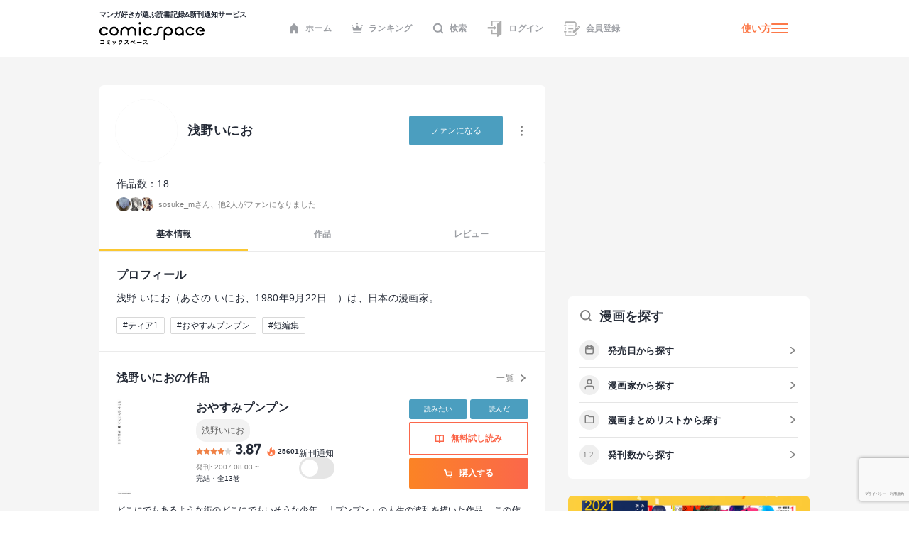

--- FILE ---
content_type: text/html; charset=utf-8
request_url: https://comicspace.jp/author/914
body_size: 69064
content:
<!DOCTYPE html><html lang="ja"><head><script async="" src="https://www.googletagmanager.com/gtag/js?id=G-CG3QWHQT2R"></script><script>
                  window.dataLayer = window.dataLayer || [];
                  function gtag(){dataLayer.push(arguments);}
                  gtag('js', new Date());
                  gtag('config', 'G-CG3QWHQT2R', {
                    page_path: window.location.pathname,
                  });</script><script>
                if (window.navigator.userAgent.toLowerCase().match(/trident/)) {
                  var polyfill = document.createElement('script');
                  polyfill.src = 'https://polyfill.io/v3/polyfill.min.js?features=IntersectionObserver';
                  document.head.appendChild(polyfill);
                }</script><script async="" src="https://securepubads.g.doubleclick.net/tag/js/gpt.js"></script><script>
                (function(w,d,s,l,i){w[l]=w[l]||[];w[l].push({'gtm.start':
                new Date().getTime(),event:'gtm.js'});var f=d.getElementsByTagName(s)[0],
                j=d.createElement(s),dl=l!='dataLayer'?'&l='+l:'';j.async=true;j.src=
                'https://www.googletagmanager.com/gtm.js?id='+i+dl;f.parentNode.insertBefore(j,f);
                })(window,document,'script','dataLayer','GTM-KZ2CFHZG');</script><meta name="viewport" content="width=device-width"/><meta charSet="utf-8"/><title>浅野いにお（漫画家）の作品一覧  - comicspace | コミックスペース</title><meta name="description" content="浅野いにお (漫画家)の『藤子・Ｆ・不二雄トリビュート＆原作アンソロジー　Ｆ　ＴＨＥ　ＴＲＩＢＵＴＥ』、 『MUJINA INTO THE DEEP』、 『もしも、東京』、 『新装完全版 素晴らしい世界』、 『浅野いにお短編集』など18作品が登録されています。3070件のレビュー（口コミ・感想・評価）、新刊情報、無料漫画、試し読み、ネタバレも見ることができます。"/><link rel="shortcut icon" href="https://comicspace.jp/images/favicon.ico"/><link rel="preconnect dns-prefetch" href="//www.google-analytics.com"/><link rel="preconnect dns-prefetch" href="//www.googletagmanager.com"/><meta name="thumbnail" content="https://d2ylnsrvo8rdzz.cloudfront.net/v2.0/images/books/409151555X.300.300.crop.jpg?t=1618498800"/><meta property="og:title" content="浅野いにお（漫画家）の作品一覧  - comicspace | コミックスペース"/><meta property="og:description" content="浅野いにお (漫画家)の『藤子・Ｆ・不二雄トリビュート＆原作アンソロジー　Ｆ　ＴＨＥ　ＴＲＩＢＵＴＥ』、 『MUJINA INTO THE DEEP』、 『もしも、東京』、 『新装完全版 素晴らしい世界』、 『浅野いにお短編集』など18作品が登録されています。3070件のレビュー（口コミ・感想・評価）、新刊情報、無料漫画、試し読み、ネタバレも見ることができます。"/><meta property="og:image" content="https://d2ylnsrvo8rdzz.cloudfront.net/v2.0/images/books/409151555X.244.346.resize.jpg?t=1618498800"/><meta name="twitter:card" content="summary_large_image"/><meta name="twitter:site" content="@comicspacejp"/><script type="application/ld+json">{"@context":"https://schema.org","@type":"BreadcrumbList","itemListElement":[{"@type":"ListItem","position":1,"name":"ホーム","item":"https://comicspace.jp"},{"@type":"ListItem","position":2,"name":"浅野いにお","item":"https://comicspace.jp/author/914"}]}</script><link rel="canonical" href="https://comicspace.jp/author/914"/><meta name="next-head-count" content="15"/><link rel="preload" href="/_next/static/css/bd8b354751f509c65c6c3402f701dec2053f0238_CSS.441466a8.chunk.css" as="style"/><link rel="stylesheet" href="/_next/static/css/bd8b354751f509c65c6c3402f701dec2053f0238_CSS.441466a8.chunk.css" data-n-g=""/><link rel="preload" href="/_next/static/css/styles.c4b5b0da.chunk.css" as="style"/><link rel="stylesheet" href="/_next/static/css/styles.c4b5b0da.chunk.css" data-n-g=""/><link rel="preload" href="/_next/static/css/pages/_app.66bb167d.chunk.css" as="style"/><link rel="stylesheet" href="/_next/static/css/pages/_app.66bb167d.chunk.css" data-n-g=""/><link rel="preload" href="/_next/static/css/0957cd6106448582a57743da4b1aa7f0423890ef_CSS.f6928eeb.chunk.css" as="style"/><link rel="stylesheet" href="/_next/static/css/0957cd6106448582a57743da4b1aa7f0423890ef_CSS.f6928eeb.chunk.css" data-n-p=""/><link rel="preload" href="/_next/static/css/4d496174ca8585d61a99a7f1ade7383ea401c91d_CSS.852dfcf0.chunk.css" as="style"/><link rel="stylesheet" href="/_next/static/css/4d496174ca8585d61a99a7f1ade7383ea401c91d_CSS.852dfcf0.chunk.css" data-n-p=""/><noscript data-n-css=""></noscript><link rel="preload" href="/_next/static/chunks/main-296bc3737fa9d86f591c.js" as="script"/><link rel="preload" href="/_next/static/chunks/webpack-0fb44830b99aa35c19db.js" as="script"/><link rel="preload" href="/_next/static/chunks/framework.69d9f3eb8e5b47227c21.js" as="script"/><link rel="preload" href="/_next/static/chunks/b637e9a5.6e10d1c40fd84c839349.js" as="script"/><link rel="preload" href="/_next/static/chunks/75fc9c18.ca1040e1a02fc78fcaf7.js" as="script"/><link rel="preload" href="/_next/static/chunks/commons.3a46cac15e1e0a5a0fa4.js" as="script"/><link rel="preload" href="/_next/static/chunks/578e445134f5c5aa94751e5a86742bd5ea1c986f.714329bd33aa34239fcf.js" as="script"/><link rel="preload" href="/_next/static/chunks/609f67c34e61a69a15aa830bc9d40d13c308c5dc.4a78f2ddb5f6d79c516b.js" as="script"/><link rel="preload" href="/_next/static/chunks/bd8b354751f509c65c6c3402f701dec2053f0238_CSS.ddce25b62cf34b951439.js" as="script"/><link rel="preload" href="/_next/static/chunks/b58c2f3703c17cb9fdeb48e6225615d9f7e982e4.2f6e7affd6fb0767c9c6.js" as="script"/><link rel="preload" href="/_next/static/chunks/144daf3d14e7dab8b13b1ec0da5f6b738e2aa695.6df3fb3676f8d5d38cdb.js" as="script"/><link rel="preload" href="/_next/static/chunks/4f99ec67a33b62ce33311914f16f794952b6b6e8.d9714b30ed72093ebb60.js" as="script"/><link rel="preload" href="/_next/static/chunks/b2a5cc50c16f67b2f8947ae0eb503d3b5b033554.8adde644601e7bbdd55d.js" as="script"/><link rel="preload" href="/_next/static/chunks/47827679e52af9a08975268ef5e339b842a051d2.5e079fde01f020c50141.js" as="script"/><link rel="preload" href="/_next/static/chunks/1f638c7790d0f03efe88e44004eb4a0ea1657ddf.9e60ff2791e8c6a4cd74.js" as="script"/><link rel="preload" href="/_next/static/chunks/065c8d93b32976ad2519024d8e8e80bef625d251.b5156080010556a3c394.js" as="script"/><link rel="preload" href="/_next/static/chunks/4153531974cb0bd0cddb6757a24f4929f618579d.e1eba48863be6c1e9f89.js" as="script"/><link rel="preload" href="/_next/static/chunks/styles.c95931bee8876a927ba5.js" as="script"/><link rel="preload" href="/_next/static/chunks/pages/_app-9d154e8152e6cd8b1a7c.js" as="script"/><link rel="preload" href="/_next/static/chunks/e6f16d845f4e135c27d62ccf4e5162438bb6d348.b6d16c27bba587ea956c.js" as="script"/><link rel="preload" href="/_next/static/chunks/b143b600c7ef5c9429a96d9ea3c3038f69ffd365.a52818721f94e0e84a50.js" as="script"/><link rel="preload" href="/_next/static/chunks/0957cd6106448582a57743da4b1aa7f0423890ef_CSS.093638bde8598decefe4.js" as="script"/><link rel="preload" href="/_next/static/chunks/5b2aeaa2a42c4d20552bf7769f4c5d160d79c255.4597b2891565ddc60a1c.js" as="script"/><link rel="preload" href="/_next/static/chunks/c1b5cdfc51ffd63741977b502f05c8af12b4d384.741f1f7e46c6bf08a527.js" as="script"/><link rel="preload" href="/_next/static/chunks/4d496174ca8585d61a99a7f1ade7383ea401c91d_CSS.869b0eae3f0cff4d601b.js" as="script"/><link rel="preload" href="/_next/static/chunks/d88cb6ed3bc6362e15a8000bee32d6eb257f26eb.22d323da9f5e8e96c332.js" as="script"/><link rel="preload" href="/_next/static/chunks/pages/author/%5B...param%5D-83a3bfd6ae1c0eace343.js" as="script"/></head><body><noscript><iframe src="https://www.googletagmanager.com/ns.html?id=GTM-KZ2CFHZG" title="Google Tag Manager" height="0" width="0" style="display:none;visibility:hidden"></iframe></noscript><div id="__next"><div class="layout"><header class="oGlobalHeader"><div class="_innerWrap"><div class="_controls"><p class="mGlobalHeaderLogo"><a href="/"><span>マンガ好きが選ぶ読書記録&amp;新刊通知サービス</span><img src="[data-uri]" width="148" height="32" alt="comicspace"/></a></p><nav class="mNav"><ul class="mNavList"><li class="mNavItem"><a href="/" class="aNavLink"><svg xmlns="http://www.w3.org/2000/svg" viewBox="0 0 16 16" class="aSvg undefined"><path fill="none" d="M0 0h16v16H0z"></path><path d="M8 .8L.8 8h1.8v7.2h3.8v-4h3.2v4h3.8V8h1.8z" fill="#242a36"></path></svg>ホーム</a></li><li class="mNavItem"><a href="/ranking/weekly" class="aNavLink"><svg xmlns="http://www.w3.org/2000/svg" viewBox="0 0 16 16" class="aSvg undefined"><path fill="none" d="M0 0h16v16H0z"></path><g transform="translate(0 .4)" fill="#242a36"><rect width="11.667" height="1.667" rx="0.833" transform="translate(2.167 12.8)"></rect><circle cx="1" cy="1" r="1" transform="translate(7)"></circle><circle cx="1" cy="1" r="1" transform="translate(14 2.667)"></circle><circle cx="1" cy="1" r="1" transform="translate(0 2.667)"></circle><path d="M10.549 7.039L8.432 3.254a.5.5 0 00-.865 0L5.45 7.039a.658.658 0 01-.931.232L2.112 5.378a.517.517 0 00-.772.55l.783 4.612a.523.523 0 00.506.46h10.743a.523.523 0 00.506-.46l.783-4.612a.517.517 0 00-.771-.55l-2.407 1.893a.658.658 0 01-.934-.232z"></path></g></svg>ランキング</a></li><li class="mNavItem"><a href="/search" class="aNavLink"><svg xmlns="http://www.w3.org/2000/svg" viewBox="0 0 16 16" class="aSvg undefined"><g clip-path="url(#iconSearch_inline_svg__clip-path)" fill="none"><path d="M0 0h16v16H0z"></path><g transform="translate(1.778 1.778)" stroke="#242a36" stroke-linecap="round" stroke-linejoin="round" stroke-width="2"><circle cx="5.531" cy="5.531" r="5.531"></circle><path d="M12.444 12.444L9.437 9.437"></path></g></g></svg>検索</a></li><li class="mNavItem"><a href="/login" class="aNavLink"><svg id="iconLogin_inline_svg___x32_" xmlns="http://www.w3.org/2000/svg" x="0" y="0" viewBox="0 0 512 512" style="width:23px;height:23px" xml:space="preserve" opacity="1" class="aSvg undefined"><style>.iconLogin_inline_svg__st0{fill:#4b4b4b}</style><path class="iconLogin_inline_svg__st0" d="M155.81 0v173.889h33.417V33.417h235.592l-74.87 50.656a30.79 30.79 0 00-13.535 25.503v286.24H189.227V282.079H155.81v147.154h180.604v70.93c0 4.382 2.423 8.404 6.29 10.451a11.841 11.841 0 0012.189-.644l119.318-80.736V0H155.81z" fill="#4b4b4b"></path><path class="iconLogin_inline_svg__st0" d="M228.657 290.4a4.732 4.732 0 002.75 4.3 4.708 4.708 0 005.042-.685l78.044-66.035-78.044-66.034a4.708 4.708 0 00-5.042-.686 4.733 4.733 0 00-2.75 4.3v33.392H37.79v58.064h190.868V290.4z" fill="#4b4b4b"></path></svg>ログイン</a></li><li class="mNavItem"><a href="/signup" class="aNavLink"><svg id="iconSignup_inline_svg___x32_" xmlns="http://www.w3.org/2000/svg" x="0" y="0" viewBox="0 0 512 512" style="width:23px;height:23px" xml:space="preserve" opacity="1" class="aSvg undefined"><style>.iconSignup_inline_svg__st0{fill:#4b4b4b}</style><path class="iconSignup_inline_svg__st0" d="M504.16 183.326l-17.24-17.233c-10.453-10.461-27.415-10.452-37.868 0l-16.127 16.136 55.1 55.099 16.135-16.126c10.453-10.461 10.453-27.415 0-37.876zM18.474 178.378H64.86c10.199 0 18.474-8.274 18.474-18.49 0-10.208-8.275-18.482-18.474-18.482H18.474C8.274 141.406 0 149.68 0 159.888c0 10.216 8.274 18.49 18.474 18.49zM22.83 197.722h34.583v116.557H22.83zM83.334 352.113c0-10.208-8.275-18.491-18.474-18.491H18.474C8.274 333.622 0 341.905 0 352.113c0 10.207 8.274 18.482 18.474 18.482H64.86c10.199 0 18.474-8.275 18.474-18.482zM139.594 150.44h155.624v25.937H139.594zM139.594 245.543h155.624v25.938H139.594zM139.594 340.647h95.104v25.937h-95.104z" fill="#4b4b4b"></path><path class="iconSignup_inline_svg__st0" d="M57.413 71.556c.008-3.977 3.242-7.211 7.215-7.219h263.645c8.82.008 16.638 3.52 22.434 9.287 5.767 5.8 9.283 13.619 9.292 22.434v132.194l34.583-34.583V96.058c-.013-36.627-29.682-66.296-66.309-66.304H64.628c-23.096.017-41.785 18.71-41.798 41.802v50.507h34.583V71.556zM359.998 415.943c-.009 8.814-3.525 16.633-9.292 22.424-5.796 5.775-13.614 9.288-22.434 9.296H64.628c-3.973-.008-7.206-3.242-7.215-7.218v-50.507H22.83v50.507c.013 23.092 18.702 41.785 41.798 41.801h263.645c36.627-.008 66.296-29.677 66.309-66.303v-58.274l-34.583 34.583v23.691z" fill="#4b4b4b"></path><path class="iconSignup_inline_svg__st0" fill="#4b4b4b" d="M281.81 333.344v55.099h55.101l136.086-136.086-55.1-55.1z"></path></svg>会員登録</a></li></ul></nav><div class="mHamburgerButton"><a class="mGeneralLink _info" href="/about">使い方</a><button type="button" class="_hamburger"><i class="aIconHamburger aIcon"></i></button></div></div></div></header><div class="contentsWrapper"><div class="tAuthor _author oMainColumnWrap"><div class="mBlurBgContentContainer"><div class="_bg" style="background-image:url(https://d2ylnsrvo8rdzz.cloudfront.net/v2.0/images/books/409151555X.244.346.resize.jpg?t=1618498800)"></div><div class="_wrap"><figure class="mUserAvatar"><img alt="浅野いにおさんの作品の書影" class="aImage lazyImage" height="88" src="" width="88"/></figure><h1><span class="aBoldText">浅野いにお</span></h1><a class="mButton mAuthorFunButton">ファンに<span>なる</span></a><div class="mButtonsWrap"><a class="mButton undefined"><span class="mIconWrap"><i class="aIconMore aIcon"></i></span></a></div></div></div><div class="oContentContainer _meta"><p class="_workCount"><span class="aText">作品数：<!-- -->18</span></p><div class="mRecommendScoreWrap"><div class="mReactionUserIcons"><figure class="mUserAvatar"><img alt="" class="aImage lazyImage" height="20" src="" width="20"/></figure><figure class="mUserAvatar"><img alt="" class="aImage lazyImage" height="20" src="" width="20"/></figure><figure class="mUserAvatar"><img alt="" class="aImage lazyImage" height="20" src="" width="20"/></figure><div class="mRecommendUsersSmall">sosuke_mさん、他2人がファンになりました</div></div></div><a class="mButton mAuthorFunButton">ファンに<span>なる</span></a></div><nav class="mContentLargeNav"><ul class="mNavList"><li class="mNavItem" style="width:calc(100% / 3)"><a class="aNavLink _active" href="/author/914">基本情報</a></li><li class="mNavItem" style="width:calc(100% / 3)"><a class="aNavLink" href="/author/914/title">作品</a></li><li class="mNavItem" style="width:calc(100% / 3)"><a class="aNavLink" href="/author/914/review">レビュー</a></li></ul></nav><div class="oContentContainer _profile"><div class="mHeadingWrap"><h2 class="mContentHedding"><span class="aContentHeadding">プロフィール</span></h2></div><p class="aText">浅野 いにお（あさの いにお、1980年9月22日 - ）は、日本の漫画家。</p><ul class="mTagList"><li class="mTagItem"><a class="mGeneralLink" href="/title/tag/%E3%83%86%E3%82%A3%E3%82%A21">#<!-- -->ティア1</a></li><li class="mTagItem"><a class="mGeneralLink" href="/title/tag/%E3%81%8A%E3%82%84%E3%81%99%E3%81%BF%E3%83%97%E3%83%B3%E3%83%97%E3%83%B3">#<!-- -->おやすみプンプン</a></li><li class="mTagItem"><a class="mGeneralLink" href="/title/tag/%E7%9F%AD%E7%B7%A8%E9%9B%86">#<!-- -->短編集</a></li></ul></div><div class="oContentContainer"><div class="mHeadingWrap"><h2 class="mContentHedding"><span class="aContentHeadding">浅野いにお<!-- -->の作品</span></h2><a class="aArrowLink" href="/author/914/title">一覧</a></div><div class="_titles"><div class="oFeedItemSeries"><div class="mFeedItemSeriesDetail"><div class="mBookListViewDetail"><a class="mGeneralLink" href="/title/69317"><div class="mTitleImageWrap"><figure class="mBookImage"><span class="_imageWrap"><img alt="『おやすみプンプン』の書影" class="aImage lazyImage" height="133" src="" width="96"/></span></figure></div></a><div class="_info"><h3 class="_title"><a class="mGeneralLink" href="/title/69317">おやすみプンプン</a></h3><div class="_authors"><a class="mGeneralLink" href="/author/914">浅野いにお</a></div><div class="_infoInner"><div><div class="mRatingWrap"><div class="mRatingStarBar _high"><span style="width:77.4%" class="aRatingStar"></span></div><p class="aNumberText">3.87</p><p class="_point"><svg data-name="icon - NewTitle" xmlns="http://www.w3.org/2000/svg" width="18" height="18" class="aSvg undefined"><path data-name="\u9577\u65B9\u5F62 1409" fill="none" d="M0 0h18v18H0z"></path><g data-name="\u30B0\u30EB\u30FC\u30D7 1814"><g data-name="\u30B0\u30EB\u30FC\u30D7 1813"><path data-name="\u30D1\u30B9 937" d="M8.892 1.688c.209.186.433.357.623.56a1.955 1.955 0 01.418 1.763 9.79 9.79 0 00-.187 1.457 1.753 1.753 0 00.822 1.562 1.173 1.173 0 001.759-.51 2.85 2.85 0 00.219-1.48 1.916 1.916 0 01.005-.213 1.707 1.707 0 01.148.145 7.164 7.164 0 011.138 2.155 7.828 7.828 0 01.512 2.609 5.478 5.478 0 01-10.845 1.077A4.752 4.752 0 014.71 6.336a.859.859 0 01.106-.083c-.013.041-.024.082-.04.123a2.483 2.483 0 00-.071 1.935.978.978 0 001.741.308 1.214 1.214 0 00.248-1 8.245 8.245 0 01-.144-1.357 3.021 3.021 0 011.226-2.214 4.225 4.225 0 01.49-.355 1.448 1.448 0 00.674-1.68c-.022-.107-.048-.214-.072-.321z" fill="#fc7949"></path></g><path data-name="\u30D1\u30B9 940" d="M9.088 13.613a2.2 2.2 0 001.518-.539 1.5 1.5 0 00.481-1.175.254.254 0 00-.016-.058c-.007.017-.015.035-.02.053a.933.933 0 01-.376.515 1.966 1.966 0 01-1.176.338 1.394 1.394 0 01-.793-.2.221.221 0 01-.04-.045.332.332 0 01.054.008 1.479 1.479 0 001.362-.26 1.141 1.141 0 00.111-1.858c-.264-.248-.569-.452-.856-.675a1.223 1.223 0 01-.575-1.24.124.124 0 000-.035.14.14 0 00-.031.024 3.2 3.2 0 00-.242.336 1.139 1.139 0 00.072 1.155c.15.277.318.544.458.826a.632.632 0 01-.036.687 1.035 1.035 0 01-1.762-.231c-.009-.022-.023-.042-.034-.063a.327.327 0 00-.039.056 1.583 1.583 0 00.38 1.819 2.239 2.239 0 001.56.562z" fill="#fff"></path></g></svg><span>25601</span></p></div><p class="_publish">発刊: <span>2007.08.03</span> ~<!-- --> </p><p class="_totalVolume">完結・全13巻</p></div><div class="_follow"><p class="_label">新刊通知</p><a class="aToggleButton "><span>a</span></a></div></div></div></div><div class="_actions"><div class="mButtonsWrap"><a class="mButton mYomitaiButton">読みたい</a><a class="mButton mYondaButton">読んだ</a></div><a href="https://ebookjapan.yahoo.co.jp/rd/viewer/trial/?bookCd=B00080072047&amp;dealerid=30064" class="mLargeButtonPrimary" target="_blank" rel="noreferrer"><span class="mIconWrap"><i class="aIconBookOpenWOrange aIcon"></i></span>無料試し読み</a><a href="#" class="mLargeButtonSecondary"><span class="mIconWrap"><i class="aIconCartW aIcon"></i></span>購入する</a></div><div class="mOverTextContainer _over"><p class="aText">どこにでもあるような街のどこにでもいそうな少年、「プンプン」の人生の波乱を描いた作品。
この作品の大きな特徴に、主人公である「プンプン」やその家族、親戚のみ“落書きのようなヒヨコ”で描かれており、その名前に加え、周りの人物や情景などの高い描写力からは浮いた存在となっている。加えて、作品内でコラージュ的な表現を用いたり、一部の人物に話の進行とは無関係な奇行を描いたりと、実験的なシュルレアリスム表現がみられる。
作家、伊坂幸太郎が単行本の帯に「前衛でありつつ王道を走り抜ける」と語っている。</p></div></div><div class="_review"><a class="mGeneralLink _reviewContent" href="/title/69317/review/hinakoapap"><p>思ってたのと違った（いい意味で）</p></a><a class="mGeneralLink _reviewUsername" href="/profile/hinakoapap">by <!-- -->ひなこ<!-- --> (<!-- -->339<!-- -->)</a></div></div><div class="oFeedItemSeries"><div class="mFeedItemSeriesDetail"><div class="mBookListViewDetail"><a class="mGeneralLink" href="/title/20831"><div class="mTitleImageWrap"><figure class="mBookImage"><span class="_imageWrap"><img alt="『ソラニン』の書影" class="aImage lazyImage" height="133" src="" width="96"/></span></figure></div></a><div class="_info"><h3 class="_title"><a class="mGeneralLink" href="/title/20831">ソラニン</a></h3><div class="_authors"><a class="mGeneralLink" href="/author/914">浅野いにお</a></div><div class="_infoInner"><div><div class="mRatingWrap"><div class="mRatingStarBar _high"><span style="width:73.2%" class="aRatingStar"></span></div><p class="aNumberText">3.66</p><p class="_point"><svg data-name="icon - NewTitle" xmlns="http://www.w3.org/2000/svg" width="18" height="18" class="aSvg undefined"><path data-name="\u9577\u65B9\u5F62 1409" fill="none" d="M0 0h18v18H0z"></path><g data-name="\u30B0\u30EB\u30FC\u30D7 1814"><g data-name="\u30B0\u30EB\u30FC\u30D7 1813"><path data-name="\u30D1\u30B9 937" d="M8.892 1.688c.209.186.433.357.623.56a1.955 1.955 0 01.418 1.763 9.79 9.79 0 00-.187 1.457 1.753 1.753 0 00.822 1.562 1.173 1.173 0 001.759-.51 2.85 2.85 0 00.219-1.48 1.916 1.916 0 01.005-.213 1.707 1.707 0 01.148.145 7.164 7.164 0 011.138 2.155 7.828 7.828 0 01.512 2.609 5.478 5.478 0 01-10.845 1.077A4.752 4.752 0 014.71 6.336a.859.859 0 01.106-.083c-.013.041-.024.082-.04.123a2.483 2.483 0 00-.071 1.935.978.978 0 001.741.308 1.214 1.214 0 00.248-1 8.245 8.245 0 01-.144-1.357 3.021 3.021 0 011.226-2.214 4.225 4.225 0 01.49-.355 1.448 1.448 0 00.674-1.68c-.022-.107-.048-.214-.072-.321z" fill="#fc7949"></path></g><path data-name="\u30D1\u30B9 940" d="M9.088 13.613a2.2 2.2 0 001.518-.539 1.5 1.5 0 00.481-1.175.254.254 0 00-.016-.058c-.007.017-.015.035-.02.053a.933.933 0 01-.376.515 1.966 1.966 0 01-1.176.338 1.394 1.394 0 01-.793-.2.221.221 0 01-.04-.045.332.332 0 01.054.008 1.479 1.479 0 001.362-.26 1.141 1.141 0 00.111-1.858c-.264-.248-.569-.452-.856-.675a1.223 1.223 0 01-.575-1.24.124.124 0 000-.035.14.14 0 00-.031.024 3.2 3.2 0 00-.242.336 1.139 1.139 0 00.072 1.155c.15.277.318.544.458.826a.632.632 0 01-.036.687 1.035 1.035 0 01-1.762-.231c-.009-.022-.023-.042-.034-.063a.327.327 0 00-.039.056 1.583 1.583 0 00.38 1.819 2.239 2.239 0 001.56.562z" fill="#fff"></path></g></svg><span>12087</span></p></div><p class="_publish">発刊: <span>2005.12.05</span> ~<!-- --> </p><p class="_totalVolume">完結・全2巻</p></div><div class="_follow"><p class="_label">新刊通知</p><a class="aToggleButton "><span>a</span></a></div></div></div></div><div class="_actions"><div class="mButtonsWrap"><a class="mButton mYomitaiButton">読みたい</a><a class="mButton mYondaButton">読んだ</a></div><a href="https://ebookjapan.yahoo.co.jp/rd/viewer/trial/?bookCd=B00080039867&amp;dealerid=30064" class="mLargeButtonPrimary" target="_blank" rel="noreferrer"><span class="mIconWrap"><i class="aIconBookOpenWOrange aIcon"></i></span>無料試し読み</a><a href="#" class="mLargeButtonSecondary"><span class="mIconWrap"><i class="aIconCartW aIcon"></i></span>購入する</a></div><div class="mOverTextContainer _over"><p class="aText">大学を卒業して1年が過ぎ、OA機器メーカーのOL・井上芽衣子はあることを実感するようになっていた……「わたしは社会人には向いていない」。とはいえ、自分に特別な才能がないと自覚してしまった今となっては、もはや人生のレールを外れる勇気もないというのが現実。多少辛くても、頑張ってつつましく生きていくしかないのだと、彼女は今日も会社へ向かうのだったが…</p></div></div><div class="_review"><a class="mGeneralLink _reviewContent" href="/title/20831/review/nozochem"><p>下北沢系</p></a><a class="mGeneralLink _reviewUsername" href="/profile/nozochem">by <!-- -->のぞ<!-- --> (<!-- -->390<!-- -->)</a></div></div><div class="oFeedItemSeries"><div class="mFeedItemSeriesDetail"><div class="mBookListViewDetail"><a class="mGeneralLink" href="/title/69999"><div class="mTitleImageWrap"><figure class="mBookImage"><span class="_imageWrap"><img alt="『デッドデッドデーモンズデデデデデストラクション』の書影" class="aImage lazyImage" height="133" src="" width="96"/></span></figure><span class="aBookLabel">2巻無料</span></div></a><div class="_info"><h3 class="_title"><a class="mGeneralLink" href="/title/69999">デッドデッドデーモンズデデデデデストラクション</a></h3><div class="_authors"><a class="mGeneralLink" href="/author/914">浅野いにお</a></div><div class="_infoInner"><div><div class="mRatingWrap"><div class="mRatingStarBar _high"><span style="width:75.6%" class="aRatingStar"></span></div><p class="aNumberText">3.78</p><p class="_point"><svg data-name="icon - NewTitle" xmlns="http://www.w3.org/2000/svg" width="18" height="18" class="aSvg undefined"><path data-name="\u9577\u65B9\u5F62 1409" fill="none" d="M0 0h18v18H0z"></path><g data-name="\u30B0\u30EB\u30FC\u30D7 1814"><g data-name="\u30B0\u30EB\u30FC\u30D7 1813"><path data-name="\u30D1\u30B9 937" d="M8.892 1.688c.209.186.433.357.623.56a1.955 1.955 0 01.418 1.763 9.79 9.79 0 00-.187 1.457 1.753 1.753 0 00.822 1.562 1.173 1.173 0 001.759-.51 2.85 2.85 0 00.219-1.48 1.916 1.916 0 01.005-.213 1.707 1.707 0 01.148.145 7.164 7.164 0 011.138 2.155 7.828 7.828 0 01.512 2.609 5.478 5.478 0 01-10.845 1.077A4.752 4.752 0 014.71 6.336a.859.859 0 01.106-.083c-.013.041-.024.082-.04.123a2.483 2.483 0 00-.071 1.935.978.978 0 001.741.308 1.214 1.214 0 00.248-1 8.245 8.245 0 01-.144-1.357 3.021 3.021 0 011.226-2.214 4.225 4.225 0 01.49-.355 1.448 1.448 0 00.674-1.68c-.022-.107-.048-.214-.072-.321z" fill="#fc7949"></path></g><path data-name="\u30D1\u30B9 940" d="M9.088 13.613a2.2 2.2 0 001.518-.539 1.5 1.5 0 00.481-1.175.254.254 0 00-.016-.058c-.007.017-.015.035-.02.053a.933.933 0 01-.376.515 1.966 1.966 0 01-1.176.338 1.394 1.394 0 01-.793-.2.221.221 0 01-.04-.045.332.332 0 01.054.008 1.479 1.479 0 001.362-.26 1.141 1.141 0 00.111-1.858c-.264-.248-.569-.452-.856-.675a1.223 1.223 0 01-.575-1.24.124.124 0 000-.035.14.14 0 00-.031.024 3.2 3.2 0 00-.242.336 1.139 1.139 0 00.072 1.155c.15.277.318.544.458.826a.632.632 0 01-.036.687 1.035 1.035 0 01-1.762-.231c-.009-.022-.023-.042-.034-.063a.327.327 0 00-.039.056 1.583 1.583 0 00.38 1.819 2.239 2.239 0 001.56.562z" fill="#fff"></path></g></svg><span>10725</span></p></div><p class="_publish">発刊: <span>2014.09.30</span> ~<!-- --> </p><p class="_totalVolume">完結・全12巻</p></div><div class="_follow"><p class="_label">新刊通知</p><a class="aToggleButton "><span>a</span></a></div></div></div></div><div class="_actions"><div class="mButtonsWrap"><a class="mButton mYomitaiButton">読みたい</a><a class="mButton mYondaButton">読んだ</a></div><a href="https://ebookjapan.yahoo.co.jp/rd/viewer/free?bookCd=B00060410233&amp;dealerid=30064" class="mLargeButtonPrimary" target="_blank" rel="noreferrer"><span class="mIconWrap"><i class="aIconBookOpenWOrange aIcon"></i></span>1巻を無料で読む</a><a href="#" class="mLargeButtonSecondary"><span class="mIconWrap"><i class="aIconCartW aIcon"></i></span>購入する</a></div><div class="mOverTextContainer _over"><p class="aText">3年前の8月31日。
突如 『侵略者』の巨大な『母艦』が東京へ舞い降り、
この世界は終わりを迎えるかにみえた――

その後、絶望は日常へと溶け込んでゆき、
大きな円盤が空に浮かぶ世界は
今日も変わらず廻り続ける。

小山門出(こやまかどで)、
中川凰蘭(なかがわおうらん)、
2人の女子高生は
終わりを迎えなかった世界で
青春時代を通行中!

『ソラニン』『おやすみプンプン』の
浅野いにお最新作!
2人の少女のデストピア青春日常譜、開幕。 </p></div></div><div class="_review"><a class="mGeneralLink _reviewContent" href="/title/69999/review/bbb"><p>まだ意味がわかんないところが多い。このまま意味わかんないままだったら嫌だなーって思いながら、新刊は待つ。</p></a><a class="mGeneralLink _reviewUsername" href="/profile/bbb">by <!-- -->pin<!-- --> (<!-- -->44<!-- -->)</a></div></div><div class="oFeedItemSeries"><div class="mFeedItemSeriesDetail"><div class="mBookListViewDetail"><a class="mGeneralLink" href="/title/85588"><div class="mTitleImageWrap"><figure class="mBookImage"><span class="_imageWrap"><img alt="『うみべの女の子』の書影" class="aImage lazyImage" height="133" src="" width="96"/></span></figure></div></a><div class="_info"><h3 class="_title"><a class="mGeneralLink" href="/title/85588">うみべの女の子</a></h3><div class="_authors"><a class="mGeneralLink" href="/author/914">浅野いにお</a></div><div class="_infoInner"><div><div class="mRatingWrap"><div class="mRatingStarBar _high"><span style="width:76.4%" class="aRatingStar"></span></div><p class="aNumberText">3.82</p><p class="_point"><svg data-name="icon - NewTitle" xmlns="http://www.w3.org/2000/svg" width="18" height="18" class="aSvg undefined"><path data-name="\u9577\u65B9\u5F62 1409" fill="none" d="M0 0h18v18H0z"></path><g data-name="\u30B0\u30EB\u30FC\u30D7 1814"><g data-name="\u30B0\u30EB\u30FC\u30D7 1813"><path data-name="\u30D1\u30B9 937" d="M8.892 1.688c.209.186.433.357.623.56a1.955 1.955 0 01.418 1.763 9.79 9.79 0 00-.187 1.457 1.753 1.753 0 00.822 1.562 1.173 1.173 0 001.759-.51 2.85 2.85 0 00.219-1.48 1.916 1.916 0 01.005-.213 1.707 1.707 0 01.148.145 7.164 7.164 0 011.138 2.155 7.828 7.828 0 01.512 2.609 5.478 5.478 0 01-10.845 1.077A4.752 4.752 0 014.71 6.336a.859.859 0 01.106-.083c-.013.041-.024.082-.04.123a2.483 2.483 0 00-.071 1.935.978.978 0 001.741.308 1.214 1.214 0 00.248-1 8.245 8.245 0 01-.144-1.357 3.021 3.021 0 011.226-2.214 4.225 4.225 0 01.49-.355 1.448 1.448 0 00.674-1.68c-.022-.107-.048-.214-.072-.321z" fill="#fc7949"></path></g><path data-name="\u30D1\u30B9 940" d="M9.088 13.613a2.2 2.2 0 001.518-.539 1.5 1.5 0 00.481-1.175.254.254 0 00-.016-.058c-.007.017-.015.035-.02.053a.933.933 0 01-.376.515 1.966 1.966 0 01-1.176.338 1.394 1.394 0 01-.793-.2.221.221 0 01-.04-.045.332.332 0 01.054.008 1.479 1.479 0 001.362-.26 1.141 1.141 0 00.111-1.858c-.264-.248-.569-.452-.856-.675a1.223 1.223 0 01-.575-1.24.124.124 0 000-.035.14.14 0 00-.031.024 3.2 3.2 0 00-.242.336 1.139 1.139 0 00.072 1.155c.15.277.318.544.458.826a.632.632 0 01-.036.687 1.035 1.035 0 01-1.762-.231c-.009-.022-.023-.042-.034-.063a.327.327 0 00-.039.056 1.583 1.583 0 00.38 1.819 2.239 2.239 0 001.56.562z" fill="#fff"></path></g></svg><span>6406</span></p></div><p class="_publish">発刊: <span>2011.03.17</span> ~<!-- --> </p><p class="_totalVolume">既刊2巻</p></div><div class="_follow"><p class="_label">新刊通知</p><a class="aToggleButton "><span>a</span></a></div></div></div></div><div class="_actions"><div class="mButtonsWrap"><a class="mButton mYomitaiButton">読みたい</a><a class="mButton mYondaButton">読んだ</a></div><a href="https://ebookjapan.yahoo.co.jp/rd/viewer/trial/?bookCd=B00080067988&amp;dealerid=30064" class="mLargeButtonPrimary" target="_blank" rel="noreferrer"><span class="mIconWrap"><i class="aIconBookOpenWOrange aIcon"></i></span>無料試し読み</a><a href="#" class="mLargeButtonSecondary"><span class="mIconWrap"><i class="aIconCartW aIcon"></i></span>購入する</a></div><div class="mOverTextContainer _over"><p class="aText">恋というには強（したた）かで打算というにはあまりに脆い……。浅野いにおが描く、身勝手で切実な十四歳の青春。海の近くの小さな町に暮らす平凡な中学生・小梅。小梅に思いを寄せる、内向的な同級生・磯辺。思いよりも先に身体を重ねてしまった二人。秘密の時間を過ごせば過ごすほど、心の距離は遠ざかっていく――。</p></div></div><div class="_review"><a class="mGeneralLink _reviewContent" href="/title/85588/review/harux41x"><p>情景が美しい。セリフの掛け合いが素晴らしい。言葉がグサグサ心に刺さる。思春期の子供とも大人ともいい難い人間たちの葛藤が胸を締め付ける。自分も若い時は抱えていた出口のないフワフワした暗闇。今思えば何故あんなに悩み苦しんでいたのか…
主人公の２人に起こる事の順序が違えば、タイミングが合えばこの話はどこにでもある純愛ラブストーリーになっていたのか…イヤ、その幻想は大人になった私の願望でしかないな。でもどんな恋だってお互いの血となり肉となり根付いていくんだ。人生なるようにしかならい、思い描いた道と違ってもどんな風に歩んだとしても大丈夫と思える作品だった。
それにしても少年少女が時々見せる大人の表情がドキッとするくらい魅力的で驚く。</p></a><a class="mGeneralLink _reviewUsername" href="/profile/harux41x">by <!-- -->シュン<!-- --> (<!-- -->908<!-- -->)</a></div></div><div class="oFeedItemSeries"><div class="mFeedItemSeriesDetail"><div class="mBookListViewDetail"><a class="mGeneralLink" href="/title/85536"><div class="mTitleImageWrap"><figure class="mBookImage"><span class="_imageWrap"><img alt="『虹ヶ原ホログラフ』の書影" class="aImage lazyImage" height="133" src="" width="96"/></span></figure></div></a><div class="_info"><h3 class="_title"><a class="mGeneralLink" href="/title/85536">虹ヶ原ホログラフ</a></h3><div class="_authors"><a class="mGeneralLink" href="/author/914">浅野いにお</a></div><div class="_infoInner"><div><div class="mRatingWrap"><div class="mRatingStarBar"><span style="width:69.19999999999999%" class="aRatingStar"></span></div><p class="aNumberText">3.46</p><p class="_point"><svg data-name="icon - NewTitle" xmlns="http://www.w3.org/2000/svg" width="18" height="18" class="aSvg undefined"><path data-name="\u9577\u65B9\u5F62 1409" fill="none" d="M0 0h18v18H0z"></path><g data-name="\u30B0\u30EB\u30FC\u30D7 1814"><g data-name="\u30B0\u30EB\u30FC\u30D7 1813"><path data-name="\u30D1\u30B9 937" d="M8.892 1.688c.209.186.433.357.623.56a1.955 1.955 0 01.418 1.763 9.79 9.79 0 00-.187 1.457 1.753 1.753 0 00.822 1.562 1.173 1.173 0 001.759-.51 2.85 2.85 0 00.219-1.48 1.916 1.916 0 01.005-.213 1.707 1.707 0 01.148.145 7.164 7.164 0 011.138 2.155 7.828 7.828 0 01.512 2.609 5.478 5.478 0 01-10.845 1.077A4.752 4.752 0 014.71 6.336a.859.859 0 01.106-.083c-.013.041-.024.082-.04.123a2.483 2.483 0 00-.071 1.935.978.978 0 001.741.308 1.214 1.214 0 00.248-1 8.245 8.245 0 01-.144-1.357 3.021 3.021 0 011.226-2.214 4.225 4.225 0 01.49-.355 1.448 1.448 0 00.674-1.68c-.022-.107-.048-.214-.072-.321z" fill="#fc7949"></path></g><path data-name="\u30D1\u30B9 940" d="M9.088 13.613a2.2 2.2 0 001.518-.539 1.5 1.5 0 00.481-1.175.254.254 0 00-.016-.058c-.007.017-.015.035-.02.053a.933.933 0 01-.376.515 1.966 1.966 0 01-1.176.338 1.394 1.394 0 01-.793-.2.221.221 0 01-.04-.045.332.332 0 01.054.008 1.479 1.479 0 001.362-.26 1.141 1.141 0 00.111-1.858c-.264-.248-.569-.452-.856-.675a1.223 1.223 0 01-.575-1.24.124.124 0 000-.035.14.14 0 00-.031.024 3.2 3.2 0 00-.242.336 1.139 1.139 0 00.072 1.155c.15.277.318.544.458.826a.632.632 0 01-.036.687 1.035 1.035 0 01-1.762-.231c-.009-.022-.023-.042-.034-.063a.327.327 0 00-.039.056 1.583 1.583 0 00.38 1.819 2.239 2.239 0 001.56.562z" fill="#fff"></path></g></svg><span>4679</span></p></div><p class="_publish">発刊: <span>2006.07.26</span> ~<!-- --> </p><p class="_totalVolume">既刊1巻</p></div><div class="_follow"><p class="_label">新刊通知</p><a class="aToggleButton "><span>a</span></a></div></div></div></div><div class="_actions"><div class="mButtonsWrap"><a class="mButton mYomitaiButton">読みたい</a><a class="mButton mYondaButton">読んだ</a></div><a href="https://ebookjapan.yahoo.co.jp/rd/viewer/trial/?bookCd=B00080025894&amp;dealerid=30064" class="mLargeButtonPrimary" target="_blank" rel="noreferrer"><span class="mIconWrap"><i class="aIconBookOpenWOrange aIcon"></i></span>無料試し読み</a><a href="#" class="mLargeButtonSecondary"><span class="mIconWrap"><i class="aIconCartW aIcon"></i></span>購入する</a></div><div class="mOverTextContainer _over"><p class="aText">人間の狂気や本能、心を掴まれる浅野いにお先生の世界観満載!</p></div></div><div class="_review"><a class="mGeneralLink _reviewContent" href="/title/85536/review/doyaman"><p>自分には合わなかったです
読んだら落ち込んだ</p></a><a class="mGeneralLink _reviewUsername" href="/profile/doyaman">by <!-- -->どやまん<!-- --> (<!-- -->386<!-- -->)</a></div></div><div class="oFeedItemSeries"><div class="mFeedItemSeriesDetail"><div class="mBookListViewDetail"><a class="mGeneralLink" href="/title/69619"><div class="mTitleImageWrap"><figure class="mBookImage"><span class="_imageWrap"><img alt="『世界の終わりと夜明け前』の書影" class="aImage lazyImage" height="133" src="" width="96"/></span></figure></div></a><div class="_info"><h3 class="_title"><a class="mGeneralLink" href="/title/69619">世界の終わりと夜明け前</a></h3><div class="_authors"><a class="mGeneralLink" href="/author/914">浅野いにお</a></div><div class="_infoInner"><div><div class="mRatingWrap"><div class="mRatingStarBar"><span style="width:68.8%" class="aRatingStar"></span></div><p class="aNumberText">3.44</p><p class="_point"><svg data-name="icon - NewTitle" xmlns="http://www.w3.org/2000/svg" width="18" height="18" class="aSvg undefined"><path data-name="\u9577\u65B9\u5F62 1409" fill="none" d="M0 0h18v18H0z"></path><g data-name="\u30B0\u30EB\u30FC\u30D7 1814"><g data-name="\u30B0\u30EB\u30FC\u30D7 1813"><path data-name="\u30D1\u30B9 937" d="M8.892 1.688c.209.186.433.357.623.56a1.955 1.955 0 01.418 1.763 9.79 9.79 0 00-.187 1.457 1.753 1.753 0 00.822 1.562 1.173 1.173 0 001.759-.51 2.85 2.85 0 00.219-1.48 1.916 1.916 0 01.005-.213 1.707 1.707 0 01.148.145 7.164 7.164 0 011.138 2.155 7.828 7.828 0 01.512 2.609 5.478 5.478 0 01-10.845 1.077A4.752 4.752 0 014.71 6.336a.859.859 0 01.106-.083c-.013.041-.024.082-.04.123a2.483 2.483 0 00-.071 1.935.978.978 0 001.741.308 1.214 1.214 0 00.248-1 8.245 8.245 0 01-.144-1.357 3.021 3.021 0 011.226-2.214 4.225 4.225 0 01.49-.355 1.448 1.448 0 00.674-1.68c-.022-.107-.048-.214-.072-.321z" fill="#fc7949"></path></g><path data-name="\u30D1\u30B9 940" d="M9.088 13.613a2.2 2.2 0 001.518-.539 1.5 1.5 0 00.481-1.175.254.254 0 00-.016-.058c-.007.017-.015.035-.02.053a.933.933 0 01-.376.515 1.966 1.966 0 01-1.176.338 1.394 1.394 0 01-.793-.2.221.221 0 01-.04-.045.332.332 0 01.054.008 1.479 1.479 0 001.362-.26 1.141 1.141 0 00.111-1.858c-.264-.248-.569-.452-.856-.675a1.223 1.223 0 01-.575-1.24.124.124 0 000-.035.14.14 0 00-.031.024 3.2 3.2 0 00-.242.336 1.139 1.139 0 00.072 1.155c.15.277.318.544.458.826a.632.632 0 01-.036.687 1.035 1.035 0 01-1.762-.231c-.009-.022-.023-.042-.034-.063a.327.327 0 00-.039.056 1.583 1.583 0 00.38 1.819 2.239 2.239 0 001.56.562z" fill="#fff"></path></g></svg><span>4239</span></p></div><p class="_publish">発刊: <span>2015.09.04</span> ~<!-- --> </p><p class="_totalVolume">完結・全1巻</p></div><div class="_follow"><p class="_label">新刊通知</p><a class="aToggleButton "><span>a</span></a></div></div></div></div><div class="_actions"><div class="mButtonsWrap"><a class="mButton mYomitaiButton">読みたい</a><a class="mButton mYondaButton">読んだ</a></div><a href="https://ebookjapan.yahoo.co.jp/rd/viewer/trial/?bookCd=B00180561217&amp;dealerid=30064" class="mLargeButtonPrimary" target="_blank" rel="noreferrer"><span class="mIconWrap"><i class="aIconBookOpenWOrange aIcon"></i></span>無料試し読み</a><a href="#" class="mLargeButtonSecondary"><span class="mIconWrap"><i class="aIconCartW aIcon"></i></span>購入する</a></div><div class="mOverTextContainer _over"><p class="aText">彼女との別れ話でもめていた友人に仲介役を頼まれた「俺」。だが、待ち合わせ場所に友人が現れず、「俺」は湯人の彼女と2人でオールナイトのボーリング場に行く。いっそのこと飲みに誘おうかも考えたが、朝イチの会議までに企画書を完成させないといけない「俺」は、ただ無駄な時間をどうでもいい会話で費やしていく…</p></div></div><div class="_review"><a class="mGeneralLink _reviewContent" href="/title/69619/review/nidone22"><p>記録</p></a><a class="mGeneralLink _reviewUsername" href="/profile/nidone22">by <!-- -->2度寝<!-- --> (<!-- -->13<!-- -->)</a></div></div><div class="oFeedItemSeries"><div class="mFeedItemSeriesDetail"><div class="mBookListViewDetail"><a class="mGeneralLink" href="/title/111686"><div class="mTitleImageWrap"><figure class="mBookImage"><span class="_imageWrap"><img alt="『零落』の書影" class="aImage lazyImage" height="133" src="" width="96"/></span></figure></div></a><div class="_info"><h3 class="_title"><a class="mGeneralLink" href="/title/111686">零落</a></h3><div class="_authors"><a class="mGeneralLink" href="/author/914">浅野いにお</a></div><div class="_infoInner"><div><div class="mRatingWrap"><div class="mRatingStarBar _high"><span style="width:72.39999999999999%" class="aRatingStar"></span></div><p class="aNumberText">3.62</p><p class="_point"><svg data-name="icon - NewTitle" xmlns="http://www.w3.org/2000/svg" width="18" height="18" class="aSvg undefined"><path data-name="\u9577\u65B9\u5F62 1409" fill="none" d="M0 0h18v18H0z"></path><g data-name="\u30B0\u30EB\u30FC\u30D7 1814"><g data-name="\u30B0\u30EB\u30FC\u30D7 1813"><path data-name="\u30D1\u30B9 937" d="M8.892 1.688c.209.186.433.357.623.56a1.955 1.955 0 01.418 1.763 9.79 9.79 0 00-.187 1.457 1.753 1.753 0 00.822 1.562 1.173 1.173 0 001.759-.51 2.85 2.85 0 00.219-1.48 1.916 1.916 0 01.005-.213 1.707 1.707 0 01.148.145 7.164 7.164 0 011.138 2.155 7.828 7.828 0 01.512 2.609 5.478 5.478 0 01-10.845 1.077A4.752 4.752 0 014.71 6.336a.859.859 0 01.106-.083c-.013.041-.024.082-.04.123a2.483 2.483 0 00-.071 1.935.978.978 0 001.741.308 1.214 1.214 0 00.248-1 8.245 8.245 0 01-.144-1.357 3.021 3.021 0 011.226-2.214 4.225 4.225 0 01.49-.355 1.448 1.448 0 00.674-1.68c-.022-.107-.048-.214-.072-.321z" fill="#fc7949"></path></g><path data-name="\u30D1\u30B9 940" d="M9.088 13.613a2.2 2.2 0 001.518-.539 1.5 1.5 0 00.481-1.175.254.254 0 00-.016-.058c-.007.017-.015.035-.02.053a.933.933 0 01-.376.515 1.966 1.966 0 01-1.176.338 1.394 1.394 0 01-.793-.2.221.221 0 01-.04-.045.332.332 0 01.054.008 1.479 1.479 0 001.362-.26 1.141 1.141 0 00.111-1.858c-.264-.248-.569-.452-.856-.675a1.223 1.223 0 01-.575-1.24.124.124 0 000-.035.14.14 0 00-.031.024 3.2 3.2 0 00-.242.336 1.139 1.139 0 00.072 1.155c.15.277.318.544.458.826a.632.632 0 01-.036.687 1.035 1.035 0 01-1.762-.231c-.009-.022-.023-.042-.034-.063a.327.327 0 00-.039.056 1.583 1.583 0 00.38 1.819 2.239 2.239 0 001.56.562z" fill="#fff"></path></g></svg><span>3925</span></p></div><p class="_publish">発刊: <span>2017.10.30</span> ~<!-- --> </p><p class="_totalVolume">完結・全1巻</p></div><div class="_follow"><p class="_label">新刊通知</p><a class="aToggleButton "><span>a</span></a></div></div></div></div><div class="_actions"><div class="mButtonsWrap"><a class="mButton mYomitaiButton">読みたい</a><a class="mButton mYondaButton">読んだ</a></div><a href="https://ebookjapan.yahoo.co.jp/rd/viewer/trial/?bookCd=B00180799682&amp;dealerid=30064" class="mLargeButtonPrimary" target="_blank" rel="noreferrer"><span class="mIconWrap"><i class="aIconBookOpenWOrange aIcon"></i></span>無料試し読み</a><a href="#" class="mLargeButtonSecondary"><span class="mIconWrap"><i class="aIconCartW aIcon"></i></span>購入する</a></div><div class="mOverTextContainer _over"><p class="aText">浅野いにお、衝撃の新境地へ――　ある漫画家の、脇目もふらず駆け抜けてきた連載が終わった。久しぶりに立ち止まった自分に残されていたものは、残酷なまでの“空虚感”だった。大切な存在ほど信じ切れず、束の間の繋がりだけに縋り始める日々―――　漂流する魂が着地した時、男の本当の姿が現れる。浅野いにお、極限の最新作。</p></div></div><div class="_review"><a class="mGeneralLink _reviewContent" href="/title/111686/review/furoshiki"><p>浅野いにおさんって漫画に対して真摯な人なんだと思いました。面白かったです。</p></a><a class="mGeneralLink _reviewUsername" href="/profile/furoshiki">by <!-- -->ふろしき<!-- --> (<!-- -->13<!-- -->)</a></div></div><div class="oFeedItemSeries"><div class="mFeedItemSeriesDetail"><div class="mBookListViewDetail"><a class="mGeneralLink" href="/title/20866"><div class="mTitleImageWrap"><figure class="mBookImage"><span class="_imageWrap"><img alt="『素晴らしい世界』の書影" class="aImage lazyImage" height="133" src="" width="96"/></span></figure></div></a><div class="_info"><h3 class="_title"><a class="mGeneralLink" href="/title/20866">素晴らしい世界</a></h3><div class="_authors"><a class="mGeneralLink" href="/author/914">浅野いにお</a></div><div class="_infoInner"><div><div class="mRatingWrap"><div class="mRatingStarBar _high"><span style="width:71%" class="aRatingStar"></span></div><p class="aNumberText">3.55</p><p class="_point"><svg data-name="icon - NewTitle" xmlns="http://www.w3.org/2000/svg" width="18" height="18" class="aSvg undefined"><path data-name="\u9577\u65B9\u5F62 1409" fill="none" d="M0 0h18v18H0z"></path><g data-name="\u30B0\u30EB\u30FC\u30D7 1814"><g data-name="\u30B0\u30EB\u30FC\u30D7 1813"><path data-name="\u30D1\u30B9 937" d="M8.892 1.688c.209.186.433.357.623.56a1.955 1.955 0 01.418 1.763 9.79 9.79 0 00-.187 1.457 1.753 1.753 0 00.822 1.562 1.173 1.173 0 001.759-.51 2.85 2.85 0 00.219-1.48 1.916 1.916 0 01.005-.213 1.707 1.707 0 01.148.145 7.164 7.164 0 011.138 2.155 7.828 7.828 0 01.512 2.609 5.478 5.478 0 01-10.845 1.077A4.752 4.752 0 014.71 6.336a.859.859 0 01.106-.083c-.013.041-.024.082-.04.123a2.483 2.483 0 00-.071 1.935.978.978 0 001.741.308 1.214 1.214 0 00.248-1 8.245 8.245 0 01-.144-1.357 3.021 3.021 0 011.226-2.214 4.225 4.225 0 01.49-.355 1.448 1.448 0 00.674-1.68c-.022-.107-.048-.214-.072-.321z" fill="#fc7949"></path></g><path data-name="\u30D1\u30B9 940" d="M9.088 13.613a2.2 2.2 0 001.518-.539 1.5 1.5 0 00.481-1.175.254.254 0 00-.016-.058c-.007.017-.015.035-.02.053a.933.933 0 01-.376.515 1.966 1.966 0 01-1.176.338 1.394 1.394 0 01-.793-.2.221.221 0 01-.04-.045.332.332 0 01.054.008 1.479 1.479 0 001.362-.26 1.141 1.141 0 00.111-1.858c-.264-.248-.569-.452-.856-.675a1.223 1.223 0 01-.575-1.24.124.124 0 000-.035.14.14 0 00-.031.024 3.2 3.2 0 00-.242.336 1.139 1.139 0 00.072 1.155c.15.277.318.544.458.826a.632.632 0 01-.036.687 1.035 1.035 0 01-1.762-.231c-.009-.022-.023-.042-.034-.063a.327.327 0 00-.039.056 1.583 1.583 0 00.38 1.819 2.239 2.239 0 001.56.562z" fill="#fff"></path></g></svg><span>3426</span></p></div><p class="_publish">発刊: <span>2010.07.17</span> ~<!-- --> </p><p class="_totalVolume">通常版・他1作品</p></div><div class="_follow"><p class="_label">新刊通知</p><a class="aToggleButton "><span>a</span></a></div></div></div></div><div class="_actions"><div class="mButtonsWrap"><a class="mButton mYomitaiButton">読みたい</a><a class="mButton mYondaButton">読んだ</a></div><a href="#" class="mLargeButtonSecondary"><span class="mIconWrap"><i class="aIconCartW aIcon"></i></span>購入する</a></div><div class="mOverTextContainer _over"><p class="aText">あてもなく大学を中退してしまったバンドの女性ボーカリスト、ひどいいじめを受けている小学生の女の子とカラスの姿をした死に神、組の金に手をつけて逃走中の暴力団員と女子高生、バンドをやめて普通のサラリーマンになった青年、表と裏の顔を持つ歪んだ性格の生徒会長、35歳・妻子に逃げられた売れないマンガ家、恋人と別れたばかりのOL、倦怠期のカップル、勉強しない予備校生…。心のどこかに不安や不満を抱える様々な登場人物たちの日常のドラマをリアルに描く第1集。各回の登場人物が以降の話にほんの少しずつリンクしていく形で進んでいく、ちょっと変わった形式の短編集。</p></div></div><div class="_review"><a class="mGeneralLink _reviewContent" href="/title/20866/review/kirikabueiga"><p>全2巻</p></a><a class="mGeneralLink _reviewUsername" href="/profile/kirikabueiga">by <!-- -->Shungo  Kasuga<!-- --> (<!-- -->892<!-- -->)</a></div></div><div class="oFeedItemSeries"><div class="mFeedItemSeriesDetail"><div class="mBookListViewDetail"><a class="mGeneralLink" href="/title/111687"><div class="mTitleImageWrap"><figure class="mBookImage"><span class="_imageWrap"><img alt="『ソラニン 新装版』の書影" class="aImage lazyImage" height="133" src="" width="96"/></span></figure></div></a><div class="_info"><h3 class="_title"><a class="mGeneralLink" href="/title/111687">ソラニン 新装版</a></h3><div class="_authors"><a class="mGeneralLink" href="/author/914">浅野いにお</a></div><div class="_infoInner"><div><div class="mRatingWrap"><div class="mRatingStarBar _high"><span style="width:76.8%" class="aRatingStar"></span></div><p class="aNumberText">3.84</p><p class="_point"><svg data-name="icon - NewTitle" xmlns="http://www.w3.org/2000/svg" width="18" height="18" class="aSvg undefined"><path data-name="\u9577\u65B9\u5F62 1409" fill="none" d="M0 0h18v18H0z"></path><g data-name="\u30B0\u30EB\u30FC\u30D7 1814"><g data-name="\u30B0\u30EB\u30FC\u30D7 1813"><path data-name="\u30D1\u30B9 937" d="M8.892 1.688c.209.186.433.357.623.56a1.955 1.955 0 01.418 1.763 9.79 9.79 0 00-.187 1.457 1.753 1.753 0 00.822 1.562 1.173 1.173 0 001.759-.51 2.85 2.85 0 00.219-1.48 1.916 1.916 0 01.005-.213 1.707 1.707 0 01.148.145 7.164 7.164 0 011.138 2.155 7.828 7.828 0 01.512 2.609 5.478 5.478 0 01-10.845 1.077A4.752 4.752 0 014.71 6.336a.859.859 0 01.106-.083c-.013.041-.024.082-.04.123a2.483 2.483 0 00-.071 1.935.978.978 0 001.741.308 1.214 1.214 0 00.248-1 8.245 8.245 0 01-.144-1.357 3.021 3.021 0 011.226-2.214 4.225 4.225 0 01.49-.355 1.448 1.448 0 00.674-1.68c-.022-.107-.048-.214-.072-.321z" fill="#fc7949"></path></g><path data-name="\u30D1\u30B9 940" d="M9.088 13.613a2.2 2.2 0 001.518-.539 1.5 1.5 0 00.481-1.175.254.254 0 00-.016-.058c-.007.017-.015.035-.02.053a.933.933 0 01-.376.515 1.966 1.966 0 01-1.176.338 1.394 1.394 0 01-.793-.2.221.221 0 01-.04-.045.332.332 0 01.054.008 1.479 1.479 0 001.362-.26 1.141 1.141 0 00.111-1.858c-.264-.248-.569-.452-.856-.675a1.223 1.223 0 01-.575-1.24.124.124 0 000-.035.14.14 0 00-.031.024 3.2 3.2 0 00-.242.336 1.139 1.139 0 00.072 1.155c.15.277.318.544.458.826a.632.632 0 01-.036.687 1.035 1.035 0 01-1.762-.231c-.009-.022-.023-.042-.034-.063a.327.327 0 00-.039.056 1.583 1.583 0 00.38 1.819 2.239 2.239 0 001.56.562z" fill="#fff"></path></g></svg><span>3158</span></p></div><p class="_publish">発刊: <span>2017.10.30</span> ~<!-- --> </p><p class="_totalVolume">完結・全1巻</p></div><div class="_follow"><p class="_label">新刊通知</p><a class="aToggleButton "><span>a</span></a></div></div></div></div><div class="_actions"><div class="mButtonsWrap"><a class="mButton mYomitaiButton">読みたい</a><a class="mButton mYondaButton">読んだ</a></div><a href="https://ebookjapan.yahoo.co.jp/rd/viewer/trial/?bookCd=B00180799681&amp;dealerid=30064" class="mLargeButtonPrimary" target="_blank" rel="noreferrer"><span class="mIconWrap"><i class="aIconBookOpenWOrange aIcon"></i></span>無料試し読み</a><a href="#" class="mLargeButtonSecondary"><span class="mIconWrap"><i class="aIconCartW aIcon"></i></span>購入する</a></div><div class="mOverTextContainer _over"><p class="aText">この限りなく不透明なイマをを生きる、僕らの青春狂想曲――　社会人２年目、種田と芽衣子の楽しくもせつない、小さな恋の物語――　性別・世代を越えて確かな共感と感動を呼ぶ、超話題作!!　（2005年12月5日 発売 YSC「ソラニン」第１集 内容紹介コメント）あれから12年。累計90万部の大ヒットとなった浅野いにおの代表作にしてゼロ年代を象徴する青春漫画の金字塔「ソラニン」が豪華新装版で登場。単行本未収録外伝「はるよこい」、未収録カラー、描き下ろしカット、さらには12年ぶりの描き下ろし新作「第29話」を収録した全１巻。僕らの胸を焦がしたあの歌が、また聞こえる――</p></div></div><div class="_review"><a class="mGeneralLink _reviewContent" href="/title/111687/review/benign"><p>種田なにしとんねん！！</p></a><a class="mGeneralLink _reviewUsername" href="/profile/benign">by <!-- -->ぴかちゅう<!-- --> (<!-- -->158<!-- -->)</a></div></div><div class="oFeedItemSeries"><div class="mFeedItemSeriesDetail"><div class="mBookListViewDetail"><a class="mGeneralLink" href="/title/20867"><div class="mTitleImageWrap"><figure class="mBookImage"><span class="_imageWrap"><img alt="『ひかりのまち』の書影" class="aImage lazyImage" height="133" src="" width="96"/></span></figure></div></a><div class="_info"><h3 class="_title"><a class="mGeneralLink" href="/title/20867">ひかりのまち</a></h3><div class="_authors"><a class="mGeneralLink" href="/author/914">浅野いにお</a></div><div class="_infoInner"><div><div class="mRatingWrap"><div class="mRatingStarBar"><span style="width:68.8%" class="aRatingStar"></span></div><p class="aNumberText">3.44</p><p class="_point"><svg data-name="icon - NewTitle" xmlns="http://www.w3.org/2000/svg" width="18" height="18" class="aSvg undefined"><path data-name="\u9577\u65B9\u5F62 1409" fill="none" d="M0 0h18v18H0z"></path><g data-name="\u30B0\u30EB\u30FC\u30D7 1814"><g data-name="\u30B0\u30EB\u30FC\u30D7 1813"><path data-name="\u30D1\u30B9 937" d="M8.892 1.688c.209.186.433.357.623.56a1.955 1.955 0 01.418 1.763 9.79 9.79 0 00-.187 1.457 1.753 1.753 0 00.822 1.562 1.173 1.173 0 001.759-.51 2.85 2.85 0 00.219-1.48 1.916 1.916 0 01.005-.213 1.707 1.707 0 01.148.145 7.164 7.164 0 011.138 2.155 7.828 7.828 0 01.512 2.609 5.478 5.478 0 01-10.845 1.077A4.752 4.752 0 014.71 6.336a.859.859 0 01.106-.083c-.013.041-.024.082-.04.123a2.483 2.483 0 00-.071 1.935.978.978 0 001.741.308 1.214 1.214 0 00.248-1 8.245 8.245 0 01-.144-1.357 3.021 3.021 0 011.226-2.214 4.225 4.225 0 01.49-.355 1.448 1.448 0 00.674-1.68c-.022-.107-.048-.214-.072-.321z" fill="#fc7949"></path></g><path data-name="\u30D1\u30B9 940" d="M9.088 13.613a2.2 2.2 0 001.518-.539 1.5 1.5 0 00.481-1.175.254.254 0 00-.016-.058c-.007.017-.015.035-.02.053a.933.933 0 01-.376.515 1.966 1.966 0 01-1.176.338 1.394 1.394 0 01-.793-.2.221.221 0 01-.04-.045.332.332 0 01.054.008 1.479 1.479 0 001.362-.26 1.141 1.141 0 00.111-1.858c-.264-.248-.569-.452-.856-.675a1.223 1.223 0 01-.575-1.24.124.124 0 000-.035.14.14 0 00-.031.024 3.2 3.2 0 00-.242.336 1.139 1.139 0 00.072 1.155c.15.277.318.544.458.826a.632.632 0 01-.036.687 1.035 1.035 0 01-1.762-.231c-.009-.022-.023-.042-.034-.063a.327.327 0 00-.039.056 1.583 1.583 0 00.38 1.819 2.239 2.239 0 001.56.562z" fill="#fff"></path></g></svg><span>2836</span></p></div><p class="_publish">発刊: <span>2005.06.17</span> ~<!-- --> </p><p class="_totalVolume">完結・全1巻</p></div><div class="_follow"><p class="_label">新刊通知</p><a class="aToggleButton "><span>a</span></a></div></div></div></div><div class="_actions"><div class="mButtonsWrap"><a class="mButton mYomitaiButton">読みたい</a><a class="mButton mYondaButton">読んだ</a></div><a href="https://ebookjapan.yahoo.co.jp/rd/viewer/trial/?bookCd=B00080071570&amp;dealerid=30064" class="mLargeButtonPrimary" target="_blank" rel="noreferrer"><span class="mIconWrap"><i class="aIconBookOpenWOrange aIcon"></i></span>無料試し読み</a><a href="#" class="mLargeButtonSecondary"><span class="mIconWrap"><i class="aIconCartW aIcon"></i></span>購入する</a></div><div class="mOverTextContainer _over"><p class="aText">駆け出しの漫画家・野津は、自分の描く漫画に行き詰まりを感じていた。そして、締切が迫っているにも関わらず、学生時代の友人たち（全員フリーター）とついつい夜遊びしてしまう始末。そんなある日、野津は、彼女のさよちゃんと一緒に“ひかりのまち”と呼ばれる新興住宅地へ取材に訪れるが…。“ひかりのまち”に関わる人々の日常をリアルに描いた連作短編集。</p></div></div><div class="_review"><a class="mGeneralLink _reviewContent" href="/title/20867/review/ois808"><p>浅野いにおにハマってた時期あった</p></a><a class="mGeneralLink _reviewUsername" href="/profile/ois808">by <!-- -->おいす<!-- --> (<!-- -->395<!-- -->)</a></div></div></div><a class="aBigSecondaryButton" href="/author/914/title">すべて表示（18）</a></div><div style="display:flex;justify-content:space-between"><div class="oAdBlock" id="div-gpt-ad-1668386474062-0" style="min-width:300px;min-height:250px"></div><div class="oAdBlock" id="div-gpt-ad-1668386419630-0" style="min-width:300px;min-height:250px"></div></div><div class="oContentContainer _reviews"><div class="mHeadingWrap"><h2 class="mContentHedding"><span class="aContentHeadding">作品レビュー</span></h2><a class="aArrowLink" href="/author/914/review">一覧</a></div><div class="oFeedItemReview"><div class="mUserMetaUpper"><a class="mGeneralLink _profileAnchor" href="/profile/rikutoincomic"><figure class="mUserAvatar"><img alt="rikuto.さんのアイコン" class="aImage lazyImage" height="36" src="" width="36"/></figure><div class="_name"><p class="_nickname">rikuto.</p><span class="aSubText">rikutoincomic</span></div></a><span class="aSubText">3日前</span></div><div class="oUserComment"><a class="mGeneralLink" href="/title/85536/review/rikutoincomic"><div class="mUserCommentUpper"><span class="mIconWrap"><i class="aIconRatingStar aIcon"></i></span><p class="aNumberText">4.3</p></div><div class="_contentArea"><p class="aText">2025/11/04</p></div></a><div class="mFeedItemTitleActioned"><div class="mBookListViewDetail"><a class="mGeneralLink" href="/title/85536"><div class="mTitleImageWrap"><figure class="mBookImage"><span class="_imageWrap"><img class="aImage lazyImage" height="133" src="" width="96"/></span></figure></div></a><div class="_info"><p class="_title">虹ヶ原ホログラフ</p><p class="_reviewCount">レビュー（<!-- -->188<!-- -->）件</p><p class="_totalVolume">既刊1巻</p><div class="_actions"><div class="mButtonsWrap"><a class="mButton mYomitaiButton">読みたい</a><a class="mButton mYondaButton">読んだ</a></div></div></div></div></div></div><div class="mReactionButtonList"><a class="mButton undefined"><span class="mIconWrap"><i class="aIconShare aIcon"></i></span></a><a class="mButton undefined"><span class="mIconWrap"><i class="aIconComment aIcon"></i></span></a><a class="mButton  mLikeButton"><svg xmlns="http://www.w3.org/2000/svg" width="19" height="18" viewBox="0.5 2.5 21 16"><path stroke="gray" stroke-width="1.5" stroke-linecap="round" stroke-linejoin="round" fill="#FFF" d="M19.058 3.769a5.042 5.042 0 00-7.132 0l-.972.972-.972-.972a5.043 5.043 0 00-7.132 7.132l.976.971 7.132 7.132 7.132-7.132.972-.972a5.042 5.042 0 000-7.132z"></path></svg></a></div></div><div class="oFeedItemReview"><div class="mUserMetaUpper"><a class="mGeneralLink _profileAnchor" href="/profile/riichinoon"><figure class="mUserAvatar"><img alt="思春さんのアイコン" class="aImage lazyImage" height="36" src="" width="36"/></figure><div class="_name"><p class="_nickname">思春</p><span class="aSubText">riichinoon</span></div></a><span class="aSubText">3週間前</span></div><div class="oUserComment"><a class="mGeneralLink" href="/title/85588/review/riichinoon"><div class="mUserCommentUpper"><span class="mIconWrap"><i class="aIconRatingStar aIcon"></i></span><p class="aNumberText">4.6</p><span class="aSubText">2<!-- -->巻まで読みました</span></div><div class="_contentArea"><p class="aText">自分の気持ちは口には出さず、でも気づいてほしい。思春期の頃はみんなそんな感じ。こうやって子供は大人になっていくのかな。</p></div></a><div class="mFeedItemTitleActioned"><div class="mBookListViewDetail"><a class="mGeneralLink" href="/title/85588"><div class="mTitleImageWrap"><figure class="mBookImage"><span class="_imageWrap"><img class="aImage lazyImage" height="133" src="" width="96"/></span></figure></div></a><div class="_info"><p class="_title">うみべの女の子</p><p class="_reviewCount">レビュー（<!-- -->265<!-- -->）件</p><p class="_totalVolume">既刊2巻</p><div class="_actions"><div class="mButtonsWrap"><a class="mButton mYomitaiButton">読みたい</a><a class="mButton mYondaButton">読んだ</a></div></div></div></div></div></div><div class="mReactionButtonList"><a class="mButton undefined"><span class="mIconWrap"><i class="aIconShare aIcon"></i></span></a><a class="mButton undefined"><span class="mIconWrap"><i class="aIconComment aIcon"></i></span></a><a class="mButton  mLikeButton"><svg xmlns="http://www.w3.org/2000/svg" width="19" height="18" viewBox="0.5 2.5 21 16"><path stroke="gray" stroke-width="1.5" stroke-linecap="round" stroke-linejoin="round" fill="#FFF" d="M19.058 3.769a5.042 5.042 0 00-7.132 0l-.972.972-.972-.972a5.043 5.043 0 00-7.132 7.132l.976.971 7.132 7.132 7.132-7.132.972-.972a5.042 5.042 0 000-7.132z"></path></svg></a></div></div><div class="oFeedItemReview"><div class="mUserMetaUpper"><a class="mGeneralLink _profileAnchor" href="/profile/Riichinopon"><figure class="mUserAvatar"><img alt="りーちのぽんさんのアイコン" class="aImage lazyImage" height="36" src="" width="36"/></figure><div class="_name"><p class="_nickname">りーちのぽん</p><span class="aSubText">Riichinopon</span></div></a><span class="aSubText">1ヶ月前</span></div><div class="oUserComment"><a class="mGeneralLink" href="/title/136863/review/Riichinopon"><div class="mUserCommentUpper"><span class="mIconWrap"><i class="aIconRatingStar aIcon"></i></span><p class="aNumberText">3.6</p><span class="aSubText">4<!-- -->巻まで読みました</span></div><div class="_contentArea"><p class="aText">まだまだこれから面白くなっていきそうな感じ</p></div></a><div class="mFeedItemTitleActioned"><div class="mBookListViewDetail"><a class="mGeneralLink" href="/title/136863"><div class="mTitleImageWrap"><figure class="mBookImage"><span class="_imageWrap"><img class="aImage lazyImage" height="133" src="" width="96"/></span></figure></div></a><div class="_info"><p class="_title">MUJINA INTO THE DEEP</p><p class="_reviewCount">レビュー（<!-- -->30<!-- -->）件</p><p class="_totalVolume">既刊4巻</p><div class="_actions"><div class="mButtonsWrap"><a class="mButton mYomitaiButton">読みたい</a><a class="mButton mYondaButton">読んだ</a></div></div></div></div></div></div><div class="mReactionButtonList"><a class="mButton undefined"><span class="mIconWrap"><i class="aIconShare aIcon"></i></span></a><a class="mButton undefined"><span class="mIconWrap"><i class="aIconComment aIcon"></i></span></a><a class="mButton  mLikeButton"><svg xmlns="http://www.w3.org/2000/svg" width="19" height="18" viewBox="0.5 2.5 21 16"><path stroke="gray" stroke-width="1.5" stroke-linecap="round" stroke-linejoin="round" fill="#FFF" d="M19.058 3.769a5.042 5.042 0 00-7.132 0l-.972.972-.972-.972a5.043 5.043 0 00-7.132 7.132l.976.971 7.132 7.132 7.132-7.132.972-.972a5.042 5.042 0 000-7.132z"></path></svg></a></div></div><div class="oFeedItemReview"><div class="mUserMetaUpper"><a class="mGeneralLink _profileAnchor" href="/profile/oonnoo"><figure class="mUserAvatar"><img alt="おおののさんのアイコン" class="aImage lazyImage" height="36" src="" width="36"/></figure><div class="_name"><p class="_nickname">おおのの</p><span class="aSubText">oonnoo</span></div></a><span class="aSubText">1ヶ月前</span></div><div class="oUserComment"><a class="mGeneralLink" href="/title/69999/review/oonnoo"><div class="mUserCommentUpper"><span class="mIconWrap"><i class="aIconRatingStar aIcon"></i></span><p class="aNumberText">4.3</p><span class="aSubText">12<!-- -->巻まで読みました</span></div><p class="_netabareAlert">このレビューにはネタバレを含みます。</p><div class="_contentArea _netabare"><p class="aText">すごくエッジのある社会風刺が効いている<br/>オタクくさい主人公たちが痛可愛くて大好き<br/>この感じで本当に地球の危機が近づいてたり、タイムリープが関連していたり、かなり本格的なSF作品でもある<br/>正義面した偽善者が、冤罪で骨折させるシーンが好き<br/>おんたんの兄貴大好き</p></div></a><div class="mFeedItemTitleActioned"><div class="mBookListViewDetail"><a class="mGeneralLink" href="/title/69999"><div class="mTitleImageWrap"><figure class="mBookImage"><span class="_imageWrap"><img class="aImage lazyImage" height="133" src="" width="96"/></span></figure><span class="aBookLabel">2巻無料</span></div></a><div class="_info"><p class="_title">デッドデッドデーモンズデデデデデストラクション</p><p class="_reviewCount">レビュー（<!-- -->412<!-- -->）件</p><p class="_totalVolume">完結・全12巻</p><div class="_actions"><div class="mButtonsWrap"><a class="mButton mYomitaiButton">読みたい</a><a class="mButton mYondaButton">読んだ</a></div></div></div></div></div></div><div class="mReactionButtonList"><a class="mButton undefined"><span class="mIconWrap"><i class="aIconShare aIcon"></i></span></a><a class="mButton undefined"><span class="mIconWrap"><i class="aIconComment aIcon"></i></span></a><a class="mButton  mLikeButton"><svg xmlns="http://www.w3.org/2000/svg" width="19" height="18" viewBox="0.5 2.5 21 16"><path stroke="gray" stroke-width="1.5" stroke-linecap="round" stroke-linejoin="round" fill="#FFF" d="M19.058 3.769a5.042 5.042 0 00-7.132 0l-.972.972-.972-.972a5.043 5.043 0 00-7.132 7.132l.976.971 7.132 7.132 7.132-7.132.972-.972a5.042 5.042 0 000-7.132z"></path></svg></a></div></div><div class="oFeedItemReview"><div class="mUserMetaUpper"><a class="mGeneralLink _profileAnchor" href="/profile/oonnoo"><figure class="mUserAvatar"><img alt="おおののさんのアイコン" class="aImage lazyImage" height="36" src="" width="36"/></figure><div class="_name"><p class="_nickname">おおのの</p><span class="aSubText">oonnoo</span></div></a><span class="aSubText">1ヶ月前</span></div><div class="oUserComment"><a class="mGeneralLink" href="/title/20831/review/oonnoo"><div class="mUserCommentUpper"><span class="mIconWrap"><i class="aIconRatingStar aIcon"></i></span><p class="aNumberText">4.1</p><span class="aSubText">2<!-- -->巻まで読みました</span></div><div class="_contentArea"><p class="aText">ダサくて青くて切ない<br/>ときどき読み返したくなる</p></div></a><div class="mFeedItemTitleActioned"><div class="mBookListViewDetail"><a class="mGeneralLink" href="/title/20831"><div class="mTitleImageWrap"><figure class="mBookImage"><span class="_imageWrap"><img class="aImage lazyImage" height="133" src="" width="96"/></span></figure></div></a><div class="_info"><p class="_title">ソラニン</p><p class="_reviewCount">レビュー（<!-- -->455<!-- -->）件</p><p class="_totalVolume">完結・全2巻</p><div class="_actions"><div class="mButtonsWrap"><a class="mButton mYomitaiButton">読みたい</a><a class="mButton mYondaButton">読んだ</a></div></div></div></div></div></div><div class="mReactionButtonList"><a class="mButton undefined"><span class="mIconWrap"><i class="aIconShare aIcon"></i></span></a><a class="mButton undefined"><span class="mIconWrap"><i class="aIconComment aIcon"></i></span></a><a class="mButton  mLikeButton"><svg xmlns="http://www.w3.org/2000/svg" width="19" height="18" viewBox="0.5 2.5 21 16"><path stroke="gray" stroke-width="1.5" stroke-linecap="round" stroke-linejoin="round" fill="#FFF" d="M19.058 3.769a5.042 5.042 0 00-7.132 0l-.972.972-.972-.972a5.043 5.043 0 00-7.132 7.132l.976.971 7.132 7.132 7.132-7.132.972-.972a5.042 5.042 0 000-7.132z"></path></svg></a></div></div><div class="oFeedItemReview"><div class="mUserMetaUpper"><a class="mGeneralLink _profileAnchor" href="/profile/oonnoo"><figure class="mUserAvatar"><img alt="おおののさんのアイコン" class="aImage lazyImage" height="36" src="" width="36"/></figure><div class="_name"><p class="_nickname">おおのの</p><span class="aSubText">oonnoo</span></div></a><span class="aSubText">1ヶ月前</span></div><div class="oUserComment"><a class="mGeneralLink" href="/title/69317/review/oonnoo"><div class="mUserCommentUpper"><span class="mIconWrap"><i class="aIconRatingStar aIcon"></i></span><p class="aNumberText">4.7</p><span class="aSubText">13<!-- -->巻まで読みました</span></div><p class="_netabareAlert">このレビューにはネタバレを含みます。</p><div class="_contentArea _netabare"><p class="aText">浅野いにおの良さが詰まった、大好きな作品<br/>お父さんがプンプンにお別れしに来るシーンが本当に大好き<br/>人間の醜さと、弱さと、優しさに触れられる</p></div></a><div class="mFeedItemTitleActioned"><div class="mBookListViewDetail"><a class="mGeneralLink" href="/title/69317"><div class="mTitleImageWrap"><figure class="mBookImage"><span class="_imageWrap"><img class="aImage lazyImage" height="133" src="" width="96"/></span></figure></div></a><div class="_info"><p class="_title">おやすみプンプン</p><p class="_reviewCount">レビュー（<!-- -->839<!-- -->）件</p><p class="_totalVolume">完結・全13巻</p><div class="_actions"><div class="mButtonsWrap"><a class="mButton mYomitaiButton">読みたい</a><a class="mButton mYondaButton">読んだ</a></div></div></div></div></div></div><div class="mReactionButtonList"><a class="mButton undefined"><span class="mIconWrap"><i class="aIconShare aIcon"></i></span></a><a class="mButton undefined"><span class="mIconWrap"><i class="aIconComment aIcon"></i></span></a><a class="mButton  mLikeButton"><svg xmlns="http://www.w3.org/2000/svg" width="19" height="18" viewBox="0.5 2.5 21 16"><path stroke="gray" stroke-width="1.5" stroke-linecap="round" stroke-linejoin="round" fill="#FFF" d="M19.058 3.769a5.042 5.042 0 00-7.132 0l-.972.972-.972-.972a5.043 5.043 0 00-7.132 7.132l.976.971 7.132 7.132 7.132-7.132.972-.972a5.042 5.042 0 000-7.132z"></path></svg></a></div></div><div class="oFeedItemReview"><div class="mUserMetaUpper"><a class="mGeneralLink _profileAnchor" href="/profile/yamagata7200"><figure class="mUserAvatar"><img alt="山形さんのアイコン" class="aImage lazyImage" height="36" src="" width="36"/></figure><div class="_name"><p class="_nickname">山形</p><span class="aSubText">yamagata7200</span></div></a><span class="aSubText">1ヶ月前</span></div><div class="oUserComment"><a class="mGeneralLink" href="/title/69999/review/yamagata7200"><div class="mUserCommentUpper"><span class="mIconWrap"><i class="aIconRatingStar aIcon"></i></span><p class="aNumberText">3.0</p><span class="aSubText">2<!-- -->巻まで読みました</span></div><div class="_contentArea"><p class="aText">ここまで読んでおもしろくないなら期待できない</p></div></a><div class="mFeedItemTitleActioned"><div class="mBookListViewDetail"><a class="mGeneralLink" href="/title/69999"><div class="mTitleImageWrap"><figure class="mBookImage"><span class="_imageWrap"><img class="aImage lazyImage" height="133" src="" width="96"/></span></figure><span class="aBookLabel">2巻無料</span></div></a><div class="_info"><p class="_title">デッドデッドデーモンズデデデデデストラクション</p><p class="_reviewCount">レビュー（<!-- -->412<!-- -->）件</p><p class="_totalVolume">完結・全12巻</p><div class="_actions"><div class="mButtonsWrap"><a class="mButton mYomitaiButton">読みたい</a><a class="mButton mYondaButton">読んだ</a></div></div></div></div></div></div><div class="mReactionButtonList"><a class="mButton undefined"><span class="mIconWrap"><i class="aIconShare aIcon"></i></span></a><a class="mButton undefined"><span class="mIconWrap"><i class="aIconComment aIcon"></i></span></a><a class="mButton  mLikeButton"><svg xmlns="http://www.w3.org/2000/svg" width="19" height="18" viewBox="0.5 2.5 21 16"><path stroke="gray" stroke-width="1.5" stroke-linecap="round" stroke-linejoin="round" fill="#FFF" d="M19.058 3.769a5.042 5.042 0 00-7.132 0l-.972.972-.972-.972a5.043 5.043 0 00-7.132 7.132l.976.971 7.132 7.132 7.132-7.132.972-.972a5.042 5.042 0 000-7.132z"></path></svg></a></div></div><div class="oFeedItemReview"><div class="mUserMetaUpper"><a class="mGeneralLink _profileAnchor" href="/profile/nyaaaco0806"><figure class="mUserAvatar"><img alt="にゃーこさんのアイコン" class="aImage lazyImage" height="36" src="" width="36"/></figure><div class="_name"><p class="_nickname">にゃーこ</p><span class="aSubText">nyaaaco0806</span></div></a><span class="aSubText">6ヶ月前</span></div><div class="oUserComment"><a class="mGeneralLink" href="/title/69999/review/nyaaaco0806"><div class="mUserCommentUpper"><span class="mIconWrap"><i class="aIconRatingStar aIcon"></i></span><p class="aNumberText">4.0</p><span class="aSubText">12<!-- -->巻まで読みました</span></div><div class="_contentArea"><p class="aText">映画と違うらしく買った</p></div></a><div class="mFeedItemTitleActioned"><div class="mBookListViewDetail"><a class="mGeneralLink" href="/title/69999"><div class="mTitleImageWrap"><figure class="mBookImage"><span class="_imageWrap"><img class="aImage lazyImage" height="133" src="" width="96"/></span></figure><span class="aBookLabel">2巻無料</span></div></a><div class="_info"><p class="_title">デッドデッドデーモンズデデデデデストラクション</p><p class="_reviewCount">レビュー（<!-- -->412<!-- -->）件</p><p class="_totalVolume">完結・全12巻</p><div class="_actions"><div class="mButtonsWrap"><a class="mButton mYomitaiButton">読みたい</a><a class="mButton mYondaButton">読んだ</a></div></div></div></div></div></div><div class="mReactionButtonList"><a class="mButton undefined"><span class="mIconWrap"><i class="aIconShare aIcon"></i></span></a><a class="mButton undefined"><span class="mIconWrap"><i class="aIconComment aIcon"></i></span></a><a class="mButton  mLikeButton"><svg xmlns="http://www.w3.org/2000/svg" width="19" height="18" viewBox="0.5 2.5 21 16"><path stroke="gray" stroke-width="1.5" stroke-linecap="round" stroke-linejoin="round" fill="#FFF" d="M19.058 3.769a5.042 5.042 0 00-7.132 0l-.972.972-.972-.972a5.043 5.043 0 00-7.132 7.132l.976.971 7.132 7.132 7.132-7.132.972-.972a5.042 5.042 0 000-7.132z"></path></svg></a></div></div><div class="oFeedItemReview"><div class="mUserMetaUpper"><a class="mGeneralLink _profileAnchor" href="/profile/nyaaaco0806"><figure class="mUserAvatar"><img alt="にゃーこさんのアイコン" class="aImage lazyImage" height="36" src="" width="36"/></figure><div class="_name"><p class="_nickname">にゃーこ</p><span class="aSubText">nyaaaco0806</span></div></a><span class="aSubText">6ヶ月前</span></div><div class="oUserComment"><a class="mGeneralLink" href="/title/136863/review/nyaaaco0806"><div class="mUserCommentUpper"><span class="mIconWrap"><i class="aIconRatingStar aIcon"></i></span><p class="aNumberText">3.0</p><span class="aSubText">1<!-- -->巻まで読みました</span></div><div class="_contentArea"><p class="aText">1</p></div></a><div class="mFeedItemTitleActioned"><div class="mBookListViewDetail"><a class="mGeneralLink" href="/title/136863"><div class="mTitleImageWrap"><figure class="mBookImage"><span class="_imageWrap"><img class="aImage lazyImage" height="133" src="" width="96"/></span></figure></div></a><div class="_info"><p class="_title">MUJINA INTO THE DEEP</p><p class="_reviewCount">レビュー（<!-- -->30<!-- -->）件</p><p class="_totalVolume">既刊4巻</p><div class="_actions"><div class="mButtonsWrap"><a class="mButton mYomitaiButton">読みたい</a><a class="mButton mYondaButton">読んだ</a></div></div></div></div></div></div><div class="mReactionButtonList"><a class="mButton undefined"><span class="mIconWrap"><i class="aIconShare aIcon"></i></span></a><a class="mButton undefined"><span class="mIconWrap"><i class="aIconComment aIcon"></i></span></a><a class="mButton  mLikeButton"><svg xmlns="http://www.w3.org/2000/svg" width="19" height="18" viewBox="0.5 2.5 21 16"><path stroke="gray" stroke-width="1.5" stroke-linecap="round" stroke-linejoin="round" fill="#FFF" d="M19.058 3.769a5.042 5.042 0 00-7.132 0l-.972.972-.972-.972a5.043 5.043 0 00-7.132 7.132l.976.971 7.132 7.132 7.132-7.132.972-.972a5.042 5.042 0 000-7.132z"></path></svg></a></div></div><div class="oFeedItemReview"><div class="mUserMetaUpper"><a class="mGeneralLink _profileAnchor" href="/profile/tofutabetai6"><figure class="mUserAvatar"><img alt="きまぐれにゃんこさんのアイコン" class="aImage lazyImage" height="36" src="" width="36"/></figure><div class="_name"><p class="_nickname">きまぐれにゃんこ</p><span class="aSubText">tofutabetai6</span></div></a><span class="aSubText">7ヶ月前</span></div><div class="oUserComment"><a class="mGeneralLink" href="/title/69317/review/tofutabetai6"><div class="mUserCommentUpper"><span class="mIconWrap"><i class="aIconRatingStar aIcon"></i></span><p class="aNumberText">5.0</p><span class="aSubText">13<!-- -->巻まで読みました</span></div><p class="_netabareAlert">このレビューにはネタバレを含みます。</p><div class="_contentArea _netabare"><p class="aText">七夕になると読みたくなる</p></div></a><div class="mFeedItemTitleActioned"><div class="mBookListViewDetail"><a class="mGeneralLink" href="/title/69317"><div class="mTitleImageWrap"><figure class="mBookImage"><span class="_imageWrap"><img class="aImage lazyImage" height="133" src="" width="96"/></span></figure></div></a><div class="_info"><p class="_title">おやすみプンプン</p><p class="_reviewCount">レビュー（<!-- -->839<!-- -->）件</p><p class="_totalVolume">完結・全13巻</p><div class="_actions"><div class="mButtonsWrap"><a class="mButton mYomitaiButton">読みたい</a><a class="mButton mYondaButton">読んだ</a></div></div></div></div></div></div><div class="mReactionButtonList"><a class="mButton undefined"><span class="mIconWrap"><i class="aIconShare aIcon"></i></span></a><a class="mButton undefined"><span class="mIconWrap"><i class="aIconComment aIcon"></i></span></a><a class="mButton  mLikeButton"><svg xmlns="http://www.w3.org/2000/svg" width="19" height="18" viewBox="0.5 2.5 21 16"><path stroke="gray" stroke-width="1.5" stroke-linecap="round" stroke-linejoin="round" fill="#FFF" d="M19.058 3.769a5.042 5.042 0 00-7.132 0l-.972.972-.972-.972a5.043 5.043 0 00-7.132 7.132l.976.971 7.132 7.132 7.132-7.132.972-.972a5.042 5.042 0 000-7.132z"></path></svg></a></div></div><a class="aBigSecondaryButton" href="/author/914/review">すべて表示（3070）</a></div><div class="oContentContainer _relatedTitles"><h2 class="mContentHedding"><span class="aContentHeadding">この漫画家が好きな人におすすめ</span></h2><div class="oTitleListMore"><div><div class="oCardTitleList"></div><div class="mAutoLoading"><div class="loader">Loading ...</div></div></div></div></div></div><div class="oSideColumnWrap"><div class="oAdBlock" id="div-gpt-ad-1668392301383-0" style="min-width:300px;min-height:250px"></div><div class="_searchBooks" data-show-tablet="true"><div class="oSideSearchBooksWrap"><div class="mHeadingWrap"><p class="mSideHeading"><span class="mIconWrap"><i class="aIconSearch aIcon"></i></span><span class="aSideHeadingText">漫画を探す</span></p></div><ul class="mSideInnerList"><li class="mSideInnerListRow"><a class="mSideInnerListLink aArrowLink" href="/title/publish/2020-"><span class="mIconWrap"><i class="aIconCalender aIcon"></i></span><span class="aSideInnerListText">発売日から探す</span></a></li><li class="mSideInnerListRow"><a class="mSideInnerListLink aArrowLink" href="/author"><span class="mIconWrap"><i class="aIconUser aIcon"></i></span><span class="aSideInnerListText">漫画家から探す</span></a></li><li class="mSideInnerListRow"><a class="mSideInnerListLink aArrowLink" href="/matome"><span class="mIconWrap"><i class="aIconFolder aIcon"></i></span><span class="aSideInnerListText">漫画まとめリストから探す</span></a></li><li class="mSideInnerListRow"><a class="mSideInnerListLink aArrowLink" href="/title/total_volume/1-10"><span class="mIconWrap"><i class="aIcon12 aIcon"></i></span><span class="aSideInnerListText">発刊数から探す</span></a></li></ul></div></div><div class="_sideBanner"><a class="mGeneralLink" href="/t-award-result/2021"><img alt="第5回みんなが選ぶTSUTAYAコミック大賞" class="aImage lazyImage" height="234" src="" width="750"/></a></div><div class="mBannerAbout"><a class="mGeneralLink" href="/about"><img alt="はじめての方はこちら" class="aImage lazyImage" height="234" src="" width="750"/></a></div><div class="_sideBanner"><a href="https://corp.comicspace.jp/history" class="mGeneralLink" target="_blank" rel="noreferrer"><img alt="comicspace の実績紹介" class="aImage lazyImage" height="234" src="" width="750"/></a></div><div class="_sideBanner"><a href="https://propeller.tokyo/?utm_source=comicspace&amp;utm_medium=web&amp;utm_campaign=all_organic_210818" class="mGeneralLink" target="_blank" rel="noreferrer"><img alt="アニメ/漫画好きのためのキャラクターグッズ製作・販売ブランド | PROPELLER（プロペラ）" class="aImage lazyImage" height="234" src="" width="750"/></a></div><div class="oSideHotNewsWrap"><div class="mHeadingWrap"><p class="mSideHeading"><span class="aSideHeadingText">話題のニュース</span></p><a class="aArrowLink" href="/news">一覧</a></div><ul></ul></div><div class="oAdBlock" id="div-gpt-ad-1626410974093-0" style="min-width:300px;min-height:250px"></div><footer class="oGlobalFooter"><nav><ul class="mGlobalFooterNavUl"><li><a class="mGeneralLink" href="/about">comicspaceについて</a></li><li><a href="https://corp.comicspace.jp/" class="mGeneralLink" target="_blank" rel="noreferrer">運営会社</a></li><li><a href="https://corp.comicspace.jp/history" class="mGeneralLink" target="_blank" rel="noreferrer">実績紹介</a></li><li><a href="https://ssl.form-mailer.jp/fms/33436ab4840966" class="mGeneralLink" target="_blank" rel="noreferrer">お問い合わせ</a></li><li><a class="mGeneralLink" href="/privacy_policy">プライバシーポリシー</a></li></ul></nav><p class="aText">©2020 comicspace Inc.</p></footer></div></div><footer class="oFooter" style="display:block"><div class="_titleFilter"><div class="_wrap"><p class="_title">その他の条件、目的から探す</p><div class="_content"><p>掲載誌</p><div class="_wrap"><div class="aSpinner" data-size="sm"></div></div></div><div class="_content"><p>おすすめリスト</p><div class="_wrap"><div class="aSpinner" data-size="sm"></div></div></div><div class="_content"><p>連載開始時期</p><nav><ul><li><a class="mGeneralLink" href="/title/publish/2020-">2020年代</a></li><li><a class="mGeneralLink" href="/title/publish/2010-2019">2010年代</a></li><li><a class="mGeneralLink" href="/title/publish/2000-2009">2000年代</a></li><li><a class="mGeneralLink" href="/title/publish/1990-1999">1990年代</a></li><li><a class="mGeneralLink" href="/title/publish/1980-1989">1980年代</a></li><li><a class="mGeneralLink" href="/title/publish/1970-1979">1970年代</a></li></ul></nav></div><div class="_content"><p>発刊数</p><nav><ul><li><a class="mGeneralLink" href="/title/total_volume/1-1">1巻以内</a></li><li><a class="mGeneralLink" href="/title/total_volume/1-5">5巻以内</a></li><li><a class="mGeneralLink" href="/title/total_volume/1-10">10巻以内</a></li><li><a class="mGeneralLink" href="/title/total_volume/1-20">20巻以内</a></li><li><a class="mGeneralLink" href="/title/total_volume/1-30">30巻以内</a></li><li><a class="mGeneralLink" href="/title/total_volume/31-">31巻以上</a></li></ul></nav></div><ul class="_linkHistory"><li><a class="mGeneralLink" href="/">ホーム</a></li></ul></div></div><a class="_scrollTop" href="#layout"><p>ページトップへ</p><svg xmlns="http://www.w3.org/2000/svg" width="32" height="32" class="aSvg undefined"><g transform="rotate(-90 16 16)"><circle data-name="\u6955\u5186\u5F62 14" cx="16" cy="16" r="16" fill="#242a36" opacity="0.249"></circle><g fill="none"><path data-name="\u9577\u65B9\u5F62 5" d="M9 24V8h16v16z"></path><path data-name="chevron-down" d="M14.333 20.8l5.333-4.8-5.333-4.8" stroke="#fff" stroke-linecap="round" stroke-linejoin="round" stroke-width="1.5"></path></g></g></svg></a><div class="_info"><div class="_wrap"><div class="_apps"><a href="https://apps.apple.com/app/apple-store/id1344688620?mt=8" class="mGeneralLink" target="_blank" rel="noreferrer"><img alt="iOS アプリ" class="aImage" height="40" src="[data-uri]" width="109"/></a><a href="https://play.google.com/store/apps/details?id=jp.comicspace.android" class="mGeneralLink" target="_blank" rel="noreferrer"><img alt="Android アプリ" class="aImage" height="40" src="[data-uri]" width="135"/></a></div><div class="_social"><p><span>公式Twitterにて</span>オススメ漫画やインタビュー記事を更新中</p><a href="https://twitter.com/comicspacejp" class="mGeneralLink" target="_blank" rel="noreferrer"><img alt="公式Twitter" class="aImage" height="48" src="[data-uri]" width="48"/></a></div><ul class="_links"><li><a class="mGeneralLink" href="/about">comicspaceについて</a></li><li><a class="mGeneralLink" href="/privacy_policy">プライバシーポリシー</a></li><li><a class="aLink" href="https://corp.comicspace.jp/" target="_blank">運営会社</a></li><li><a class="aLink" href="https://ssl.form-mailer.jp/fms/33436ab4840966" target="_blank">お問い合わせ</a></li></ul><div class="_logo"><a class="mGeneralLink" href="/"><img alt="comicspace" class="aImage" height="28" src="[data-uri]" width="128"/></a><p>©comicspace inc.</p></div></div></div></footer><div class="oModalLoading"><div class="mAutoLoading"><div class="loader">Loading ...</div></div></div></div><div class="Toastify"></div></div><script id="__NEXT_DATA__" type="application/json">{"props":{"pageProps":{"initialAuthor":{"id":914,"name":"浅野いにお","funCount":236,"titleCount":18,"profile":"浅野 いにお（あさの いにお、1980年9月22日 - ）は、日本の漫画家。","website":"","reviewCount":3070,"volumeCount":40,"firstPublishedDate":"2005-06-17 00:00:00","publishYearCountMap":null,"isFun":false,"image":"https://d2ylnsrvo8rdzz.cloudfront.net/v2.0/images/books/409151555X.244.346.resize.jpg?t=1618498800","tags":[{"name":"ティア1","count":3,"isOfficial":false},{"name":"おやすみプンプン","count":1,"isOfficial":false},{"name":"短編集","count":126,"isOfficial":false}],"followUserOfFun":[],"news":[{"id":198525,"siteName":"ほんのひきだし","favicon":"https://api.v2.comicspace.jp/images/favicon/10.ico","permalink":"https://hon-hikidashi.jp/news/60535/","thumbnail":"https://hon-hikidashi.jp/wp-content/uploads/2025/04/honjitsu_comic_4.jpg","title":"2025年4月30日：本日発売のコミック新刊","date":"1970.01.01","pr":false},{"id":198518,"siteName":"コミックナタリー","favicon":"https://api.v2.comicspace.jp/images/favicon/6.ico","permalink":"https://natalie.mu/comic/news/618558","thumbnail":"https://ogre.natalie.mu/media/news/comic/2023/0725/defaultimage_comicslist.jpg?impolicy=twitter_card_face_crop","title":"【4月30日付】本日発売の単行本リスト","date":"2025.04.30","pr":false},{"id":192943,"siteName":"コミックナタリー","favicon":"https://api.v2.comicspace.jp/images/favicon/6.ico","permalink":"https://natalie.mu/comic/news/614573","thumbnail":"https://ogre.natalie.mu/media/news/comic/2025/0306/nightdiver_inioasano.jpg?impolicy=twitter_card_face_crop","title":"浅野いにおが「デデデデ」制作裏話語る、カツセマサヒコのラジオ番組にゲスト出演","date":"2025.03.06","pr":false}],"fun":[{"id":"ab82b0c711d93bbbd5670b4e1a0ab7c1","nickname":"sosuke_m","username":"sssk","reviewCount":691,"followCount":225,"followerCount":190,"yomitaiCount":259,"checkCount":17,"funCount":25,"message":"平成元年生まれ→コロコロ派のドラベース推しから始まり、ジャンプ・マガジン・サンデーを一通り読む小学時代→中学以降それを引きずりながらも地元にできたヴィレヴァンの影響でサブカル漫画を摂取→高校時代の授業中に一番泣いた漫画は最終兵器彼女（完全版）次点でROOKIES→大学時代改めてあだち充の良さに気づきクロスゲーム一巻で泣く体質が形成される→青年漫画を中心にSF・ファンタジー（ダーク寄り）・バトルアクション・スポーツ・ヒューマンドラマ・歴史モノを好んで読んでいます。","image":"https://api.comicspace.jp/v2.0//images/users/icons/cfef2e10dd5e9ee8606a760d1584734e/180.jpg?t=1762549390","website":"","address":"Tokyo","scoreAverage":3.79,"yonda_volume_count":0,"ogImageLastUpdate":1762130457,"location":"Tokyo","status":0},{"id":"b7e7c076c66b825da439fb7db8f043fb","nickname":"ui","username":"ui_ui","reviewCount":298,"followCount":4,"followerCount":28,"yomitaiCount":53,"checkCount":5,"funCount":4,"message":"","image":"https://api.comicspace.jp/v2.0//images/users/icons/91d1c1081ec4a5605e024c4a6da6dc70/180.jpg?t=1762549390","website":"","address":"","scoreAverage":4.24,"yonda_volume_count":0,"ogImageLastUpdate":1728237102,"location":"","status":0},{"id":"9cd438817b2b43ecf51548a0f5d77c18","nickname":"ゆき","username":"yukiko_k_m","reviewCount":39,"followCount":7,"followerCount":16,"yomitaiCount":10,"checkCount":0,"funCount":3,"message":"ほぼほぼ、ともだちのおすすめ。","image":"https://api.comicspace.jp/v2.0//images/users/icons/ee7dada4d82ca01d7ea2cbf58b516b87/180.jpg?t=1762549390","website":"","address":"","scoreAverage":0,"yonda_volume_count":0,"ogImageLastUpdate":1749815270,"location":"","status":0}],"reviewScoreRelation":[],"titles":[{"id":141908,"name":"藤子・Ｆ・不二雄トリビュート＆原作アンソロジー　Ｆ　ＴＨＥ　ＴＲＩＢＵＴＥ"},{"id":136863,"name":"MUJINA INTO THE DEEP"},{"id":127103,"name":"もしも、東京"},{"id":121262,"name":"新装完全版 素晴らしい世界"},{"id":115828,"name":"浅野いにお短編集"}]},"allTitles":[{"id":141908,"name":"藤子・Ｆ・不二雄トリビュート＆原作アンソロジー　Ｆ　ＴＨＥ　ＴＲＩＢＵＴＥ","series":{"id":118136,"normalTitleId":141908,"titleCount":1,"name":"藤子・Ｆ・不二雄トリビュート＆原作アンソロジー　Ｆ　ＴＨＥ　ＴＲＩＢＵＴＥ"},"isWeb":0,"webThumbnail":"","score":3,"website":"","scoreHtmlClass":"_1e low","volumeCount":1,"yomitaiCount":2,"yondaCount":1,"pointCount":0,"newsCount":4,"weeklyPoint":32,"monthlyPoint":83,"publishDate":"2024-11-22 00:00:00","lastPublishDate":"2024-11-22 00:00:00","status":"既刊1巻","description":"Ｆの遺伝子を引き継ぐ人気漫画家たちの饗宴　本コミックスには以下の2大要素が詰まっています！　●Fトリビュート　藤子・Ｆ・不二雄に大きな影響を受けた豪華な執筆陣による、色とりどりのトリビュート作品。各漫画家の新たな一面も発見できます！　浅野いにお　『ドラえもん』　石黒正数　『エスパー魔美』　今井哲也　『ドラえもん』　奥浩哉　『パーマン』　大童澄瞳　『ドラえもん』　木村風太　『T・Pぼん』　小玉ユキ　『キテレツ大百科』　真造圭伍　『ドラえもん』　高橋聖一　『イヤなイヤなイヤな奴』　高松美咲　『チンプイ』　とよ田みのる　『ポコニャン』　モリタイシ　『パーマン』　山口つばさ　『流血鬼』　山本さほ　『ドラえもん』　吉崎観音　『ドラえもん』　渡辺航　『ドラえもん』　*本書のための完全書き下ろし作品8本と、『Ｆライフ』3号（2014年）掲載の作品8本の計16本！　●Ｆ原作アンソロジー　各参加漫画家が、トリビュートしたいほど好きな藤子・Ｆ・不二雄作品をセレクト！藤子・F・不二雄の珠玉の作品集としても楽しめます。さらに執筆陣全員のインタビュー記事も掲載！　国民的漫画家・藤子・F・不二雄の魅力をさまざまな角度から掘り下げます","yomitai":false,"review":false,"image":"https://d2ylnsrvo8rdzz.cloudfront.net/v2.0/images/books/4091498574.324.450.resize.jpg?t=1732201447","freeCount":0,"authors":[{"id":5059,"name":"藤子プロ","funCount":12,"titleCount":4,"profile":"","website":"","reviewCount":175,"volumeCount":23,"firstPublishedDate":"2001-05-01 00:00:00","publishYearCountMap":null},{"id":914,"name":"浅野いにお","funCount":236,"titleCount":18,"profile":"浅野 いにお（あさの いにお、1980年9月22日 - ）は、日本の漫画家。","website":"","reviewCount":3070,"volumeCount":40,"firstPublishedDate":"2005-06-17 00:00:00","publishYearCountMap":null},{"id":341,"name":"石黒正数","funCount":171,"titleCount":14,"profile":"石黒 正数（いしぐろ まさかず、 1977年9月8日 - ）は、日本の男性漫画家。福井県福井市出身。福井高等学校デザイン科、大阪芸術大学芸術学部デザイン学科卒業。既婚。","website":"http://www5.plala.or.jp/okan/index.html","reviewCount":1801,"volumeCount":39,"firstPublishedDate":"2006-01-27 00:00:00","publishYearCountMap":null},{"id":839,"name":"小玉ユキ","funCount":39,"titleCount":16,"profile":"小玉 ユキ（こだま ゆき、9月26日 - ）は、日本の女性漫画家。長崎県佐世保市出身。","website":"http://www012.upp.so-net.ne.jp/kodamayuki/index.html","reviewCount":555,"volumeCount":35,"firstPublishedDate":"2007-01-26 00:00:00","publishYearCountMap":null},{"id":8051,"name":"高橋聖一","funCount":0,"titleCount":4,"profile":"","website":"","reviewCount":14,"volumeCount":2,"firstPublishedDate":"2013-08-30 00:00:00","publishYearCountMap":null},{"id":9553,"name":"とよ田みのる","funCount":35,"titleCount":11,"profile":"とよ田 みのる（とよだ みのる、本名：豊田 実（読み同じ）、1971年10月7日 - ）は、日本の漫画家。東京都大島町出身、江戸川区から埼玉県を経て、現在は再び江戸川区在住。東京造形大学造形学部卒業。妻は漫画家のトミイマサコ。2002年に『月刊アフタヌーン』（講談社）掲載の「ラブロマ」でデビュー。翌2003年に同誌で連載化した同作で連載デビューし、代表作となった。『ゲッサン』（小学館）誌上において『金剛寺さんは面倒臭い』を連載中（2018年9月現在）。","website":"","reviewCount":360,"volumeCount":19,"firstPublishedDate":"2003-09-19 00:00:00","publishYearCountMap":null},{"id":3191,"name":"モリタイシ","funCount":59,"titleCount":10,"profile":"モリ タイシ（1976年4月17日 - ）は、日本の漫画家。三重県度会郡御薗村（現・伊勢市）出身、東京都国分寺市在住。男性。血液型O型。","website":"","reviewCount":450,"volumeCount":45,"firstPublishedDate":"2002-12-18 00:00:00","publishYearCountMap":null},{"id":51936,"name":"奥","funCount":0,"titleCount":1,"profile":"","website":"","reviewCount":1,"volumeCount":0,"firstPublishedDate":null,"publishYearCountMap":null},{"id":51937,"name":"浩哉","funCount":0,"titleCount":1,"profile":"","website":"","reviewCount":1,"volumeCount":0,"firstPublishedDate":null,"publishYearCountMap":null},{"id":1243,"name":"大童澄瞳","funCount":41,"titleCount":4,"profile":"","website":"","reviewCount":610,"volumeCount":6,"firstPublishedDate":"2017-01-12 00:00:00","publishYearCountMap":null},{"id":40711,"name":"木村風太","funCount":0,"titleCount":4,"profile":"","website":"","reviewCount":8,"volumeCount":2,"firstPublishedDate":"2019-09-27 00:00:00","publishYearCountMap":null},{"id":665,"name":"真造圭伍","funCount":77,"titleCount":10,"profile":"","website":"","reviewCount":616,"volumeCount":15,"firstPublishedDate":"2010-08-30 00:00:00","publishYearCountMap":null},{"id":9812,"name":"山本さほ","funCount":8,"titleCount":7,"profile":"山本 さほ（やまもと さほ、女性、1985年8月1日 - ）は、日本の漫画家。岩手県盛岡市生まれ、神奈川県在住。","website":"http://sahoyamamoto.jimdo.com/","reviewCount":135,"volumeCount":12,"firstPublishedDate":"2015-05-20 00:00:00","publishYearCountMap":null},{"id":1202,"name":"今井哲也","funCount":8,"titleCount":5,"profile":"今井 哲也（いまい てつや、1983年 - ）は、日本の漫画家。千葉県船橋市出身。東京都在住。中央大学文学部卒業。大学在学中は中央大学アニメーション研究会に所属。2005年、『トラベラー』にて「アフタヌーン四季賞」2005冬の四季大賞を受賞しデビュー。2008年より『月刊アフタヌーン』（講談社）において、アニメ製作をする女子高生とその仲間たちの学園生活を描いた『ハックス!』を連載した。2012年、『ぼくらのよあけ』が沙村広明の『ハルシオン・ランチ』（『good!アフタヌーン』（講談社）に連載）とともに、2012星雲賞候補に選出された。2013年、『アリスと蔵六』で第17回文化庁メディア芸術祭マンガ部門新人賞受賞。2016年11月、同作ののアニメ化が発表され2017年放送。","website":"","reviewCount":90,"volumeCount":17,"firstPublishedDate":"2008-11-21 00:00:00","publishYearCountMap":null},{"id":1943,"name":"吉崎観音","funCount":18,"titleCount":25,"profile":"吉崎 観音（よしざき みね、男性、1971年12月2日 - ）は、日本の漫画家。鹿児島県・熊本県・長崎県出身の長崎県諫早市育ち。長崎日本大学高等学校デザイン美術科卒業。旧名義は吉崎大二郎大直。『アーケードゲーマーふぶき』や『ケロロ軍曹』の原作者、『七人のナナ』のキャラクターデザイナー、『けものフレンズ』のコンセプトデザイナーとして広く知られている。","website":"http://mnet.nicomi.com/","reviewCount":142,"volumeCount":81,"firstPublishedDate":"1999-12-01 00:00:00","publishYearCountMap":null},{"id":18905,"name":"山口つばさ","funCount":202,"titleCount":7,"profile":"","website":"","reviewCount":1623,"volumeCount":10,"firstPublishedDate":"2016-08-23 00:00:00","publishYearCountMap":null},{"id":4072,"name":"渡辺航","funCount":75,"titleCount":15,"profile":"渡辺 航（わたなべ わたる、1971年3月9日 - ）は長崎県出身の漫画家。長崎大学卒業。2001年に最初の連載を持った際のペンネームはナツメハルオ。2002年からは現在の渡辺航の名義を使用している。本格的なデビュー以前には、五原朋明、夏目春夫というペンネームも使用した。","website":"","reviewCount":786,"volumeCount":120,"firstPublishedDate":"2003-04-17 00:00:00","publishYearCountMap":null},{"id":15952,"name":"高松美咲","funCount":86,"titleCount":4,"profile":"","website":"","reviewCount":753,"volumeCount":6,"firstPublishedDate":"2016-01-22 00:00:00","publishYearCountMap":null}],"ogImageLastUpdate":1762547027},{"id":136863,"name":"MUJINA INTO THE DEEP","series":{"id":113851,"normalTitleId":136863,"titleCount":1,"name":"MUJINA INTO THE DEEP"},"isWeb":0,"webThumbnail":"","score":3.5,"website":"","scoreHtmlClass":"_1e low","volumeCount":4,"yomitaiCount":9,"yondaCount":30,"pointCount":-25,"newsCount":4,"weeklyPoint":36,"monthlyPoint":69,"publishDate":"2023-09-28 00:00:00","lastPublishDate":"2025-04-30 00:00:00","status":"既刊4巻","description":"浅野いにおが放つ衝動…衝撃最新作！　マンガは次の“領域”に突入する――トップランナー・浅野いにおの最新作！　何気ない日常の中、刀を背に空を翔び、人を殺める「ムジナ」の実体とは…？　人間とは、社会とは、人権とは、そして幸せとは…気づけば己に問われる全く新たな衝撃作！","yomitai":false,"review":false,"image":"https://d2ylnsrvo8rdzz.cloudfront.net/v2.0/images/books/4098634341.324.450.resize.jpg?t=1744772874","freeCount":0,"authors":[{"id":914,"name":"浅野いにお","funCount":236,"titleCount":18,"profile":"浅野 いにお（あさの いにお、1980年9月22日 - ）は、日本の漫画家。","website":"","reviewCount":3070,"volumeCount":40,"firstPublishedDate":"2005-06-17 00:00:00","publishYearCountMap":null}],"ogImageLastUpdate":1762542817},{"id":127103,"name":"もしも、東京","series":{"id":104073,"normalTitleId":127103,"titleCount":0,"name":"もしも、東京"},"isWeb":0,"webThumbnail":"","score":3.23,"website":"","scoreHtmlClass":"_1e low","volumeCount":1,"yomitaiCount":16,"yondaCount":12,"pointCount":9,"newsCount":3,"weeklyPoint":16,"monthlyPoint":37,"publishDate":"2021-09-10 00:00:00","lastPublishDate":"2021-09-10 00:00:00","status":"既刊1巻","description":"20人の漫画家、20の「東京」。【収録作品】（著者あいうえお順）浅野いにお　[TP]安倍夜郎　[我が心の新宿花園ゴールデン街]石黒正数　[密林食堂][もしも東京]石塚真一　[Tokyo　Sound]市川春子　[TOKYO20202　GOURMET／SPOT／HOTEL]岩本ナオ　[海が見える大井町]太田垣康男　[the　next　day]大童澄瞳　[East　East]奥　浩哉　[東京フィレンツェ化計画]小畑友紀　[願い]黒田硫黄　[天狗跳梁聖橋下（てんぐのあそぶはひじりばしのした）]咲坂伊緒　[星の王子さま]出水ぽすか　[ここにいる街]萩尾望都　[江戸～東京　300年マーチ]昌原光一　[江戸×東京　ジオラマ合戦]松井優征　[東京の脅威とギンギンの未来]松本大洋　[東京の青猫]望月ミネタロウ　[丹下健三の東京計画1960]山下和美　[世界は変わっても生活は変わらない、という夢]吉田戦車　[好きな東京]特別寄稿角田光代　[私だけの東京]ジェーン・スー　[これも東京2021]鈴木敏夫　[東京物語]松尾スズキ　[出会いたい人に、すべて出会って]向井　慧（パンサー）　[東京]山崎洋一郎　[新・東京物語]写真佐藤健寿","yomitai":false,"review":false,"image":"https://d2ylnsrvo8rdzz.cloudfront.net/v2.0/images/books/409199072X.324.450.resize.jpg?t=1618498800","freeCount":0,"authors":[{"id":8080,"name":"石塚真一","funCount":183,"titleCount":11,"profile":"石塚 真一（いしづか しんいち、1971年 - ）は、日本の漫画家。茨城県出身。","website":"","reviewCount":2622,"volumeCount":46,"firstPublishedDate":"2005-04-26 00:00:00","publishYearCountMap":null},{"id":914,"name":"浅野いにお","funCount":236,"titleCount":18,"profile":"浅野 いにお（あさの いにお、1980年9月22日 - ）は、日本の漫画家。","website":"","reviewCount":3070,"volumeCount":40,"firstPublishedDate":"2005-06-17 00:00:00","publishYearCountMap":null}],"ogImageLastUpdate":1762542725},{"id":121262,"name":"新装完全版 素晴らしい世界","series":{"id":18143,"normalTitleId":20866,"titleCount":2,"name":"素晴らしい世界"},"isWeb":0,"webThumbnail":"","score":3.28,"website":"","scoreHtmlClass":"_1e low","volumeCount":1,"yomitaiCount":9,"yondaCount":30,"pointCount":576,"newsCount":0,"weeklyPoint":1,"monthlyPoint":5,"publishDate":"2019-05-24 00:00:00","lastPublishDate":"2019-05-24 00:00:00","status":"完結・全1巻","description":"※通常版「素晴らしい世界」に下記収録内容を追加した新装版になります。2002年にサンデーGXでスタートした浅野いにお初連載作品『素晴らしい世界』。単行本未収録作品、本人全話解説等を収録した新装完全版で登場。・GXC版未収録短編　Final Program「それから」収録　・カバー新規描き下ろし　・カラー2点、イラスト3点新規描き下ろし　・著者による全話解説収録","yomitai":false,"review":false,"image":"https://d2ylnsrvo8rdzz.cloudfront.net/v2.0/images/books/4091575676.324.450.resize.jpg?t=1618498800","freeCount":0,"authors":[{"id":914,"name":"浅野いにお","funCount":236,"titleCount":18,"profile":"浅野 いにお（あさの いにお、1980年9月22日 - ）は、日本の漫画家。","website":"","reviewCount":3070,"volumeCount":40,"firstPublishedDate":"2005-06-17 00:00:00","publishYearCountMap":null}],"ogImageLastUpdate":1762542667},{"id":115828,"name":"浅野いにお短編集","series":{"id":92487,"normalTitleId":115828,"titleCount":1,"name":"浅野いにお短編集"},"isWeb":0,"webThumbnail":"","score":3.59,"website":"","scoreHtmlClass":"_1e low","volumeCount":1,"yomitaiCount":30,"yondaCount":68,"pointCount":2200,"newsCount":3,"weeklyPoint":4,"monthlyPoint":22,"publishDate":"2018-10-30 00:00:00","lastPublishDate":"2018-10-30 00:00:00","status":"完結・全1巻","description":"今年、デビュー20周年を迎える浅野氏の『世界の終わりと夜明け前』以来の読み切りを一冊に凝縮した短編集!!","yomitai":false,"review":false,"image":"https://d2ylnsrvo8rdzz.cloudfront.net/v2.0/images/books/4098601737.324.450.resize.jpg?t=1618498800","freeCount":0,"authors":[{"id":914,"name":"浅野いにお","funCount":236,"titleCount":18,"profile":"浅野 いにお（あさの いにお、1980年9月22日 - ）は、日本の漫画家。","website":"","reviewCount":3070,"volumeCount":40,"firstPublishedDate":"2005-06-17 00:00:00","publishYearCountMap":null}],"ogImageLastUpdate":1762542616},{"id":111687,"name":"ソラニン 新装版","series":{"id":88533,"normalTitleId":111687,"titleCount":1,"name":"ソラニン 新装版"},"isWeb":0,"webThumbnail":"","score":3.84,"website":"","scoreHtmlClass":"_1e low","volumeCount":1,"yomitaiCount":47,"yondaCount":117,"pointCount":3158,"newsCount":1,"weeklyPoint":2,"monthlyPoint":20,"publishDate":"2017-10-30 00:00:00","lastPublishDate":"2017-10-30 00:00:00","status":"完結・全1巻","description":"この限りなく不透明なイマをを生きる、僕らの青春狂想曲――　社会人２年目、種田と芽衣子の楽しくもせつない、小さな恋の物語――　性別・世代を越えて確かな共感と感動を呼ぶ、超話題作!!　（2005年12月5日 発売 YSC「ソラニン」第１集 内容紹介コメント）あれから12年。累計90万部の大ヒットとなった浅野いにおの代表作にしてゼロ年代を象徴する青春漫画の金字塔「ソラニン」が豪華新装版で登場。単行本未収録外伝「はるよこい」、未収録カラー、描き下ろしカット、さらには12年ぶりの描き下ろし新作「第29話」を収録した全１巻。僕らの胸を焦がしたあの歌が、また聞こえる――","yomitai":false,"review":false,"image":"https://d2ylnsrvo8rdzz.cloudfront.net/v2.0/images/books/4091897363.324.450.resize.jpg?t=1618498800","freeCount":0,"authors":[{"id":914,"name":"浅野いにお","funCount":236,"titleCount":18,"profile":"浅野 いにお（あさの いにお、1980年9月22日 - ）は、日本の漫画家。","website":"","reviewCount":3070,"volumeCount":40,"firstPublishedDate":"2005-06-17 00:00:00","publishYearCountMap":null}],"ogImageLastUpdate":1762542579},{"id":111686,"name":"零落","series":{"id":88532,"normalTitleId":111686,"titleCount":1,"name":"零落"},"isWeb":0,"webThumbnail":"","score":3.62,"website":"","scoreHtmlClass":"_1e low","volumeCount":1,"yomitaiCount":37,"yondaCount":132,"pointCount":3925,"newsCount":11,"weeklyPoint":5,"monthlyPoint":28,"publishDate":"2017-10-30 00:00:00","lastPublishDate":"2017-10-30 00:00:00","status":"完結・全1巻","description":"浅野いにお、衝撃の新境地へ――　ある漫画家の、脇目もふらず駆け抜けてきた連載が終わった。久しぶりに立ち止まった自分に残されていたものは、残酷なまでの“空虚感”だった。大切な存在ほど信じ切れず、束の間の繋がりだけに縋り始める日々―――　漂流する魂が着地した時、男の本当の姿が現れる。浅野いにお、極限の最新作。","yomitai":false,"review":false,"image":"https://d2ylnsrvo8rdzz.cloudfront.net/v2.0/images/books/4091897452.324.450.resize.jpg?t=1618498800","freeCount":0,"authors":[{"id":914,"name":"浅野いにお","funCount":236,"titleCount":18,"profile":"浅野 いにお（あさの いにお、1980年9月22日 - ）は、日本の漫画家。","website":"","reviewCount":3070,"volumeCount":40,"firstPublishedDate":"2005-06-17 00:00:00","publishYearCountMap":null}],"ogImageLastUpdate":1762542579},{"id":94296,"name":"おざなり君","series":{"id":77622,"normalTitleId":94296,"titleCount":1,"name":"おざなり君"},"isWeb":0,"webThumbnail":"","score":3.42,"website":"","scoreHtmlClass":"_1e low","volumeCount":1,"yomitaiCount":19,"yondaCount":59,"pointCount":1848,"newsCount":1,"weeklyPoint":5,"monthlyPoint":21,"publishDate":"2012-04-01 00:00:00","lastPublishDate":"2012-04-01 00:00:00","status":"既刊1巻","description":"","yomitai":false,"review":false,"image":"https://d2ylnsrvo8rdzz.cloudfront.net/v2.0/images/books/4860521099.324.450.resize.jpg?t=1618498800","freeCount":0,"authors":[{"id":914,"name":"浅野いにお","funCount":236,"titleCount":18,"profile":"浅野 いにお（あさの いにお、1980年9月22日 - ）は、日本の漫画家。","website":"","reviewCount":3070,"volumeCount":40,"firstPublishedDate":"2005-06-17 00:00:00","publishYearCountMap":null}],"ogImageLastUpdate":1762542507},{"id":85588,"name":"うみべの女の子","series":{"id":71061,"normalTitleId":85588,"titleCount":1,"name":"うみべの女の子"},"isWeb":0,"webThumbnail":"","score":3.82,"website":"","scoreHtmlClass":"_1e low","volumeCount":2,"yomitaiCount":81,"yondaCount":265,"pointCount":6406,"newsCount":4,"weeklyPoint":9,"monthlyPoint":149,"publishDate":"2011-03-17 00:00:00","lastPublishDate":"2014-01-24 00:00:00","status":"既刊2巻","description":"恋というには強（したた）かで打算というにはあまりに脆い……。浅野いにおが描く、身勝手で切実な十四歳の青春。海の近くの小さな町に暮らす平凡な中学生・小梅。小梅に思いを寄せる、内向的な同級生・磯辺。思いよりも先に身体を重ねてしまった二人。秘密の時間を過ごせば過ごすほど、心の距離は遠ざかっていく――。","yomitai":false,"review":false,"image":"https://d2ylnsrvo8rdzz.cloudfront.net/v2.0/images/books/4778321871.324.450.resize.jpg?t=1618498800","freeCount":0,"authors":[{"id":914,"name":"浅野いにお","funCount":236,"titleCount":18,"profile":"浅野 いにお（あさの いにお、1980年9月22日 - ）は、日本の漫画家。","website":"","reviewCount":3070,"volumeCount":40,"firstPublishedDate":"2005-06-17 00:00:00","publishYearCountMap":null}],"ogImageLastUpdate":1762542464},{"id":85536,"name":"虹ヶ原ホログラフ","series":{"id":71009,"normalTitleId":85536,"titleCount":1,"name":"虹ヶ原ホログラフ"},"isWeb":0,"webThumbnail":"","score":3.46,"website":"","scoreHtmlClass":"_1e low","volumeCount":1,"yomitaiCount":37,"yondaCount":188,"pointCount":4679,"newsCount":1,"weeklyPoint":21,"monthlyPoint":54,"publishDate":"2006-07-26 00:00:00","lastPublishDate":"2006-07-26 00:00:00","status":"既刊1巻","description":"人間の狂気や本能、心を掴まれる浅野いにお先生の世界観満載!","yomitai":false,"review":false,"image":"https://d2ylnsrvo8rdzz.cloudfront.net/v2.0/images/books/4778320204.324.450.resize.jpg?t=1618498800","freeCount":0,"authors":[{"id":914,"name":"浅野いにお","funCount":236,"titleCount":18,"profile":"浅野 いにお（あさの いにお、1980年9月22日 - ）は、日本の漫画家。","website":"","reviewCount":3070,"volumeCount":40,"firstPublishedDate":"2005-06-17 00:00:00","publishYearCountMap":null}],"ogImageLastUpdate":1762542464},{"id":69999,"name":"デッドデッドデーモンズデデデデデストラクション","series":{"id":57884,"normalTitleId":69999,"titleCount":1,"name":"デッドデッドデーモンズデデデデデストラクション"},"isWeb":0,"webThumbnail":"","score":3.78,"website":"","scoreHtmlClass":"_1e low","volumeCount":12,"yomitaiCount":281,"yondaCount":412,"pointCount":10725,"newsCount":43,"weeklyPoint":18,"monthlyPoint":269,"publishDate":"2014-09-30 00:00:00","lastPublishDate":"2022-03-30 00:00:00","status":"完結・全12巻","description":"3年前の8月31日。\n突如 『侵略者』の巨大な『母艦』が東京へ舞い降り、\nこの世界は終わりを迎えるかにみえた――\n\nその後、絶望は日常へと溶け込んでゆき、\n大きな円盤が空に浮かぶ世界は\n今日も変わらず廻り続ける。\n\n小山門出(こやまかどで)、\n中川凰蘭(なかがわおうらん)、\n2人の女子高生は\n終わりを迎えなかった世界で\n青春時代を通行中!\n\n『ソラニン』『おやすみプンプン』の\n浅野いにお最新作!\n2人の少女のデストピア青春日常譜、開幕。 ","yomitai":false,"review":false,"image":"https://d2ylnsrvo8rdzz.cloudfront.net/v2.0/images/books/4098612933.324.450.resize.jpg?t=1618498800","freeCount":2,"authors":[{"id":914,"name":"浅野いにお","funCount":236,"titleCount":18,"profile":"浅野 いにお（あさの いにお、1980年9月22日 - ）は、日本の漫画家。","website":"","reviewCount":3070,"volumeCount":40,"firstPublishedDate":"2005-06-17 00:00:00","publishYearCountMap":null}],"ogImageLastUpdate":1762542368},{"id":69746,"name":"Ctrl+T mini","series":{"id":57649,"normalTitleId":69746,"titleCount":1,"name":"Ctrl+T mini"},"isWeb":0,"webThumbnail":"","score":3.32,"website":"","scoreHtmlClass":"_1e low","volumeCount":1,"yomitaiCount":13,"yondaCount":28,"pointCount":910,"newsCount":0,"weeklyPoint":0,"monthlyPoint":7,"publishDate":"2010-09-30 00:00:00","lastPublishDate":"2010-09-30 00:00:00","status":"既刊1巻","description":"","yomitai":false,"review":false,"image":"https://d2ylnsrvo8rdzz.cloudfront.net/v2.0/images/books/4091835775.324.450.resize.jpg?t=1618498800","freeCount":0,"authors":[{"id":914,"name":"浅野いにお","funCount":236,"titleCount":18,"profile":"浅野 いにお（あさの いにお、1980年9月22日 - ）は、日本の漫画家。","website":"","reviewCount":3070,"volumeCount":40,"firstPublishedDate":"2005-06-17 00:00:00","publishYearCountMap":null}],"ogImageLastUpdate":1762542367},{"id":69619,"name":"世界の終わりと夜明け前","series":{"id":57526,"normalTitleId":69619,"titleCount":1,"name":"世界の終わりと夜明け前"},"isWeb":0,"webThumbnail":"","score":3.44,"website":"","scoreHtmlClass":"_1e low","volumeCount":1,"yomitaiCount":30,"yondaCount":155,"pointCount":4239,"newsCount":1,"weeklyPoint":3,"monthlyPoint":20,"publishDate":"2015-09-04 00:00:00","lastPublishDate":"2015-09-04 00:00:00","status":"完結・全1巻","description":"彼女との別れ話でもめていた友人に仲介役を頼まれた「俺」。だが、待ち合わせ場所に友人が現れず、「俺」は湯人の彼女と2人でオールナイトのボーリング場に行く。いっそのこと飲みに誘おうかも考えたが、朝イチの会議までに企画書を完成させないといけない「俺」は、ただ無駄な時間をどうでもいい会話で費やしていく…","yomitai":false,"review":false,"image":"https://d2ylnsrvo8rdzz.cloudfront.net/v2.0/images/books/4091822991.324.450.resize.jpg?t=1618498800","freeCount":0,"authors":[{"id":914,"name":"浅野いにお","funCount":236,"titleCount":18,"profile":"浅野 いにお（あさの いにお、1980年9月22日 - ）は、日本の漫画家。","website":"","reviewCount":3070,"volumeCount":40,"firstPublishedDate":"2005-06-17 00:00:00","publishYearCountMap":null}],"ogImageLastUpdate":1762542366},{"id":69488,"name":"Ctrl+T","series":{"id":57407,"normalTitleId":69488,"titleCount":1,"name":"Ctrl+T"},"isWeb":0,"webThumbnail":"","score":3.02,"website":"","scoreHtmlClass":"_1e low","volumeCount":1,"yomitaiCount":10,"yondaCount":20,"pointCount":674,"newsCount":0,"weeklyPoint":1,"monthlyPoint":4,"publishDate":"2010-03-30 00:00:00","lastPublishDate":"2010-03-30 00:00:00","status":"既刊1巻","description":"","yomitai":false,"review":false,"image":"https://d2ylnsrvo8rdzz.cloudfront.net/v2.0/images/books/4091791050.324.450.resize.jpg?t=1618498800","freeCount":0,"authors":[{"id":914,"name":"浅野いにお","funCount":236,"titleCount":18,"profile":"浅野 いにお（あさの いにお、1980年9月22日 - ）は、日本の漫画家。","website":"","reviewCount":3070,"volumeCount":40,"firstPublishedDate":"2005-06-17 00:00:00","publishYearCountMap":null}],"ogImageLastUpdate":1762542365},{"id":69317,"name":"おやすみプンプン","series":{"id":57271,"normalTitleId":69317,"titleCount":1,"name":"おやすみプンプン"},"isWeb":0,"webThumbnail":"","score":3.87,"website":"","scoreHtmlClass":"_1e low","volumeCount":13,"yomitaiCount":247,"yondaCount":839,"pointCount":25601,"newsCount":7,"weeklyPoint":21,"monthlyPoint":280,"publishDate":"2007-08-03 00:00:00","lastPublishDate":"2013-12-27 00:00:00","status":"完結・全13巻","description":"どこにでもあるような街のどこにでもいそうな少年、「プンプン」の人生の波乱を描いた作品。\nこの作品の大きな特徴に、主人公である「プンプン」やその家族、親戚のみ“落書きのようなヒヨコ”で描かれており、その名前に加え、周りの人物や情景などの高い描写力からは浮いた存在となっている。加えて、作品内でコラージュ的な表現を用いたり、一部の人物に話の進行とは無関係な奇行を描いたりと、実験的なシュルレアリスム表現がみられる。\n作家、伊坂幸太郎が単行本の帯に「前衛でありつつ王道を走り抜ける」と語っている。","yomitai":false,"review":false,"image":"https://d2ylnsrvo8rdzz.cloudfront.net/v2.0/images/books/409151555X.324.450.resize.jpg?t=1618498800","freeCount":0,"authors":[{"id":914,"name":"浅野いにお","funCount":236,"titleCount":18,"profile":"浅野 いにお（あさの いにお、1980年9月22日 - ）は、日本の漫画家。","website":"","reviewCount":3070,"volumeCount":40,"firstPublishedDate":"2005-06-17 00:00:00","publishYearCountMap":null}],"ogImageLastUpdate":1762542363},{"id":20867,"name":"ひかりのまち","series":{"id":18144,"normalTitleId":20867,"titleCount":1,"name":"ひかりのまち"},"isWeb":0,"webThumbnail":"","score":3.44,"website":"","scoreHtmlClass":"_1e low","volumeCount":1,"yomitaiCount":19,"yondaCount":115,"pointCount":2836,"newsCount":0,"weeklyPoint":4,"monthlyPoint":24,"publishDate":"2005-06-17 00:00:00","lastPublishDate":"2005-06-17 00:00:00","status":"完結・全1巻","description":"駆け出しの漫画家・野津は、自分の描く漫画に行き詰まりを感じていた。そして、締切が迫っているにも関わらず、学生時代の友人たち（全員フリーター）とついつい夜遊びしてしまう始末。そんなある日、野津は、彼女のさよちゃんと一緒に“ひかりのまち”と呼ばれる新興住宅地へ取材に訪れるが…。“ひかりのまち”に関わる人々の日常をリアルに描いた連作短編集。","yomitai":false,"review":false,"image":"https://d2ylnsrvo8rdzz.cloudfront.net/v2.0/images/books/4091572138.324.450.resize.jpg?t=1618498800","freeCount":0,"authors":[{"id":914,"name":"浅野いにお","funCount":236,"titleCount":18,"profile":"浅野 いにお（あさの いにお、1980年9月22日 - ）は、日本の漫画家。","website":"","reviewCount":3070,"volumeCount":40,"firstPublishedDate":"2005-06-17 00:00:00","publishYearCountMap":null}],"ogImageLastUpdate":1762542144},{"id":20866,"name":"素晴らしい世界","series":{"id":18143,"normalTitleId":20866,"titleCount":2,"name":"素晴らしい世界"},"isWeb":0,"webThumbnail":"","score":3.55,"website":"","scoreHtmlClass":"_1e low","volumeCount":3,"yomitaiCount":26,"yondaCount":144,"pointCount":3426,"newsCount":0,"weeklyPoint":16,"monthlyPoint":49,"publishDate":"2010-07-17 00:00:00","lastPublishDate":"2010-07-17 00:00:00","status":"既刊3巻","description":"あてもなく大学を中退してしまったバンドの女性ボーカリスト、ひどいいじめを受けている小学生の女の子とカラスの姿をした死に神、組の金に手をつけて逃走中の暴力団員と女子高生、バンドをやめて普通のサラリーマンになった青年、表と裏の顔を持つ歪んだ性格の生徒会長、35歳・妻子に逃げられた売れないマンガ家、恋人と別れたばかりのOL、倦怠期のカップル、勉強しない予備校生…。心のどこかに不安や不満を抱える様々な登場人物たちの日常のドラマをリアルに描く第1集。各回の登場人物が以降の話にほんの少しずつリンクしていく形で進んでいく、ちょっと変わった形式の短編集。","yomitai":false,"review":false,"image":"https://d2ylnsrvo8rdzz.cloudfront.net/v2.0/images/books/409157212X.324.450.resize.jpg?t=1618498800","freeCount":0,"authors":[{"id":914,"name":"浅野いにお","funCount":236,"titleCount":18,"profile":"浅野 いにお（あさの いにお、1980年9月22日 - ）は、日本の漫画家。","website":"","reviewCount":3070,"volumeCount":40,"firstPublishedDate":"2005-06-17 00:00:00","publishYearCountMap":null}],"ogImageLastUpdate":1762542144},{"id":20831,"name":"ソラニン","series":{"id":18110,"normalTitleId":20831,"titleCount":1,"name":"ソラニン"},"isWeb":0,"webThumbnail":"","score":3.66,"website":"","scoreHtmlClass":"_1e low","volumeCount":2,"yomitaiCount":134,"yondaCount":455,"pointCount":12087,"newsCount":1,"weeklyPoint":44,"monthlyPoint":157,"publishDate":"2005-12-05 00:00:00","lastPublishDate":"2006-05-02 00:00:00","status":"完結・全2巻","description":"大学を卒業して1年が過ぎ、OA機器メーカーのOL・井上芽衣子はあることを実感するようになっていた……「わたしは社会人には向いていない」。とはいえ、自分に特別な才能がないと自覚してしまった今となっては、もはや人生のレールを外れる勇気もないというのが現実。多少辛くても、頑張ってつつましく生きていくしかないのだと、彼女は今日も会社へ向かうのだったが…","yomitai":false,"review":false,"image":"https://d2ylnsrvo8rdzz.cloudfront.net/v2.0/images/books/4091510760.324.450.resize.jpg?t=1618498800","freeCount":0,"authors":[{"id":914,"name":"浅野いにお","funCount":236,"titleCount":18,"profile":"浅野 いにお（あさの いにお、1980年9月22日 - ）は、日本の漫画家。","website":"","reviewCount":3070,"volumeCount":40,"firstPublishedDate":"2005-06-17 00:00:00","publishYearCountMap":null}],"ogImageLastUpdate":1762542144}],"initialTitles":[{"id":69317,"name":"おやすみプンプン","series":{"id":57271,"normalTitleId":69317,"titleCount":1,"name":"おやすみプンプン"},"isWeb":0,"webThumbnail":"","score":3.87,"website":"","scoreHtmlClass":"_1e low","volumeCount":13,"yomitaiCount":247,"yondaCount":839,"pointCount":25601,"newsCount":7,"weeklyPoint":21,"monthlyPoint":280,"publishDate":"2007-08-03 00:00:00","lastPublishDate":"2013-12-27 00:00:00","status":"完結・全13巻","description":"どこにでもあるような街のどこにでもいそうな少年、「プンプン」の人生の波乱を描いた作品。\nこの作品の大きな特徴に、主人公である「プンプン」やその家族、親戚のみ“落書きのようなヒヨコ”で描かれており、その名前に加え、周りの人物や情景などの高い描写力からは浮いた存在となっている。加えて、作品内でコラージュ的な表現を用いたり、一部の人物に話の進行とは無関係な奇行を描いたりと、実験的なシュルレアリスム表現がみられる。\n作家、伊坂幸太郎が単行本の帯に「前衛でありつつ王道を走り抜ける」と語っている。","yomitai":false,"review":false,"image":"https://d2ylnsrvo8rdzz.cloudfront.net/v2.0/images/books/409151555X.324.450.resize.jpg?t=1618498800","freeCount":0,"authors":[{"id":914,"name":"浅野いにお","funCount":236,"titleCount":18,"profile":"浅野 いにお（あさの いにお、1980年9月22日 - ）は、日本の漫画家。","website":"","reviewCount":3070,"volumeCount":40,"firstPublishedDate":"2005-06-17 00:00:00","publishYearCountMap":null}],"ogImageLastUpdate":1762542363,"hasContentReview":{"id":"1f2e5f20533cceef732c73532351f5ef","titleId":69317,"score":4,"content":"思ってたのと違った（いい意味で）","readVolumeNum":1,"date":"7年前","netabare":0,"likeCount":0,"commentCount":0,"ogImageLastUpdate":1629472800,"isDraft":false,"stamp":[],"user":{"id":"860c24e069f5daa4175df3fb3c68afff","nickname":"ひなこ","username":"hinakoapap","reviewCount":339,"followCount":17,"followerCount":24,"yomitaiCount":17,"checkCount":0,"funCount":0,"message":"読んだ記録メモです。レビューとかはあんまりせず、淡々と読んだマンガをメモしてます。読んだ巻数と五段階は適当です。ジャンプと育ちました。","image":"https://api.comicspace.jp/v2.0//images/users/icons/295797cb750418dfbb7aa178ffb20031/180.jpg?t=1762549391","website":"","address":"","scoreAverage":3.45,"yonda_volume_count":0,"ogImageLastUpdate":1728237101,"location":"","status":0,"following":false,"blocked":false,"blocking":false},"liked":false,"comments":[]},"magazines":[{"id":107,"name":"ビッグコミックスピリッツ","titleCount":396,"profile":"","reviewCount":19411}],"sale":[],"tameshiyomiUrl":"https://ebookjapan.yahoo.co.jp/rd/viewer/trial/?bookCd=B00080072047\u0026dealerid=30064","followed":false,"store":[{"name":"amazon","url":"https://www.amazon.co.jp/dp/4091512186?tag=comicspace-app-22","image":"https://api.v2.comicspace.jp/images/amazonStoreLogo.png","imageHeight":106,"imageWidth":284},{"name":"dmm","url":"https://al.dmm.com/?lurl=https%3A%2F%2Fbook.dmm.com%2Fproduct%2F105280%2Fb600osgk04937%2F\u0026af_id=comicspace-990\u0026ch=api","image":"https://api.v2.comicspace.jp/images/dmmBooksLogo.png","imageHeight":157,"imageWidth":256},{"name":"ebookjapan","url":"//ck.jp.ap.valuecommerce.com/servlet/referral?sid=3416952\u0026pid=885378375\u0026vc_url=https%3A%2F%2Febookjapan.yahoo.co.jp%2Fbooks%2F128981%2FA000072047%2F%3Fdealerid%3D30064","image":"https://api.v2.comicspace.jp/images/ebookStoreLogo.png","imageHeight":116,"imageWidth":301},{"name":"booklive","url":"//ck.jp.ap.valuecommerce.com/servlet/referral?sid=3416952\u0026pid=886479509\u0026vc_url=https%3A%2F%2Fbooklive.jp%2Fproduct%2Findex%2Ftitle_id%2F194244%2Fvol_no%2F001","image":"https://api.v2.comicspace.jp/images/bookliveStoreLogo.png","imageHeight":45,"imageWidth":100},{"name":"rakuten","url":"https://hb.afl.rakuten.co.jp/hgc/g00reb46.mvu12ead.g00reb46.mvu1339a/?pc=https%3A%2F%2Fbooks.rakuten.co.jp%2Frk%2F16a94aa7b59d3a109968a3dd64132bca%2F","image":"https://api.v2.comicspace.jp/images/rakutenLogo.png","imageHeight":0,"imageWidth":0},{"name":"bookwalker","url":"//ck.jp.ap.valuecommerce.com/servlet/referral?sid=3416952\u0026pid=886479498\u0026vc_url=https%3A%2F%2Fbookwalker.jp%2Fde64430f15-316b-486c-bfc8-4497781c77d1%2F","image":"https://api.v2.comicspace.jp/images/bookwalkerStoreLogo.png","imageHeight":58,"imageWidth":144}]},{"id":20831,"name":"ソラニン","series":{"id":18110,"normalTitleId":20831,"titleCount":1,"name":"ソラニン"},"isWeb":0,"webThumbnail":"","score":3.66,"website":"","scoreHtmlClass":"_1e low","volumeCount":2,"yomitaiCount":134,"yondaCount":455,"pointCount":12087,"newsCount":1,"weeklyPoint":44,"monthlyPoint":157,"publishDate":"2005-12-05 00:00:00","lastPublishDate":"2006-05-02 00:00:00","status":"完結・全2巻","description":"大学を卒業して1年が過ぎ、OA機器メーカーのOL・井上芽衣子はあることを実感するようになっていた……「わたしは社会人には向いていない」。とはいえ、自分に特別な才能がないと自覚してしまった今となっては、もはや人生のレールを外れる勇気もないというのが現実。多少辛くても、頑張ってつつましく生きていくしかないのだと、彼女は今日も会社へ向かうのだったが…","yomitai":false,"review":false,"image":"https://d2ylnsrvo8rdzz.cloudfront.net/v2.0/images/books/4091510760.324.450.resize.jpg?t=1618498800","freeCount":0,"authors":[{"id":914,"name":"浅野いにお","funCount":236,"titleCount":18,"profile":"浅野 いにお（あさの いにお、1980年9月22日 - ）は、日本の漫画家。","website":"","reviewCount":3070,"volumeCount":40,"firstPublishedDate":"2005-06-17 00:00:00","publishYearCountMap":null}],"ogImageLastUpdate":1762542144,"hasContentReview":{"id":"33d76399312974d629bd03e75a7c5cad","titleId":20831,"score":3,"content":"下北沢系","readVolumeNum":2,"date":"7年前","netabare":0,"likeCount":0,"commentCount":0,"ogImageLastUpdate":1629472800,"isDraft":false,"stamp":[],"user":{"id":"c43b70e9c953df874ea1bbd58adbc7dd","nickname":"のぞ","username":"nozochem","reviewCount":390,"followCount":75,"followerCount":41,"yomitaiCount":50,"checkCount":0,"funCount":0,"message":"漫画だいすきおばさん","image":"https://api.comicspace.jp/v2.0//images/users/icons/73b60ee1dc89bfa937cc708aeb531b04/180.jpg?t=1762549391","website":"","address":"","scoreAverage":3.65,"yonda_volume_count":0,"ogImageLastUpdate":1728237103,"location":"","status":0,"following":false,"blocked":false,"blocking":false},"liked":false,"comments":[]},"magazines":[{"id":213,"name":"ヤングサンデー","titleCount":76,"profile":"","reviewCount":1055}],"sale":[],"tameshiyomiUrl":"https://ebookjapan.yahoo.co.jp/rd/viewer/trial/?bookCd=B00080039867\u0026dealerid=30064","followed":false,"store":[{"name":"amazon","url":"https://www.amazon.co.jp/dp/4091533213?tag=comicspace-app-22","image":"https://api.v2.comicspace.jp/images/amazonStoreLogo.png","imageHeight":106,"imageWidth":284},{"name":"dmm","url":"https://al.dmm.com/?lurl=https%3A%2F%2Fbook.dmm.com%2Fproduct%2F54605%2Fb600dsgk01871%2F\u0026af_id=comicspace-990\u0026ch=api","image":"https://api.v2.comicspace.jp/images/dmmBooksLogo.png","imageHeight":157,"imageWidth":256},{"name":"ebookjapan","url":"//ck.jp.ap.valuecommerce.com/servlet/referral?sid=3416952\u0026pid=885378375\u0026vc_url=https%3A%2F%2Febookjapan.yahoo.co.jp%2Fbooks%2F116156%2FA000039867%2F%3Fdealerid%3D30064","image":"https://api.v2.comicspace.jp/images/ebookStoreLogo.png","imageHeight":116,"imageWidth":301},{"name":"booklive","url":"//ck.jp.ap.valuecommerce.com/servlet/referral?sid=3416952\u0026pid=886479509\u0026vc_url=https%3A%2F%2Fbooklive.jp%2Fproduct%2Findex%2Ftitle_id%2F183105%2Fvol_no%2F001","image":"https://api.v2.comicspace.jp/images/bookliveStoreLogo.png","imageHeight":45,"imageWidth":100},{"name":"rakuten","url":"https://hb.afl.rakuten.co.jp/hgc/g00reb46.mvu12ead.g00reb46.mvu1339a/?pc=https%3A%2F%2Fbooks.rakuten.co.jp%2Frk%2F99e5e191e24541b4816934fc9e066c3d%2F","image":"https://api.v2.comicspace.jp/images/rakutenLogo.png","imageHeight":0,"imageWidth":0},{"name":"bookwalker","url":"//ck.jp.ap.valuecommerce.com/servlet/referral?sid=3416952\u0026pid=886479498\u0026vc_url=https%3A%2F%2Fbookwalker.jp%2Fde8b1ccd37-c1e0-459f-b248-327d9cadc17a%2F","image":"https://api.v2.comicspace.jp/images/bookwalkerStoreLogo.png","imageHeight":58,"imageWidth":144}]},{"id":69999,"name":"デッドデッドデーモンズデデデデデストラクション","series":{"id":57884,"normalTitleId":69999,"titleCount":1,"name":"デッドデッドデーモンズデデデデデストラクション"},"isWeb":0,"webThumbnail":"","score":3.78,"website":"","scoreHtmlClass":"_1e low","volumeCount":12,"yomitaiCount":281,"yondaCount":412,"pointCount":10725,"newsCount":43,"weeklyPoint":18,"monthlyPoint":269,"publishDate":"2014-09-30 00:00:00","lastPublishDate":"2022-03-30 00:00:00","status":"完結・全12巻","description":"3年前の8月31日。\n突如 『侵略者』の巨大な『母艦』が東京へ舞い降り、\nこの世界は終わりを迎えるかにみえた――\n\nその後、絶望は日常へと溶け込んでゆき、\n大きな円盤が空に浮かぶ世界は\n今日も変わらず廻り続ける。\n\n小山門出(こやまかどで)、\n中川凰蘭(なかがわおうらん)、\n2人の女子高生は\n終わりを迎えなかった世界で\n青春時代を通行中!\n\n『ソラニン』『おやすみプンプン』の\n浅野いにお最新作!\n2人の少女のデストピア青春日常譜、開幕。 ","yomitai":false,"review":false,"image":"https://d2ylnsrvo8rdzz.cloudfront.net/v2.0/images/books/4098612933.324.450.resize.jpg?t=1618498800","freeCount":2,"authors":[{"id":914,"name":"浅野いにお","funCount":236,"titleCount":18,"profile":"浅野 いにお（あさの いにお、1980年9月22日 - ）は、日本の漫画家。","website":"","reviewCount":3070,"volumeCount":40,"firstPublishedDate":"2005-06-17 00:00:00","publishYearCountMap":null}],"ogImageLastUpdate":1762542368,"hasContentReview":{"id":"1a149f78abb84a65ce982ac98168c98c","titleId":69999,"score":3.5,"content":"まだ意味がわかんないところが多い。このまま意味わかんないままだったら嫌だなーって思いながら、新刊は待つ。","readVolumeNum":6,"date":"7年前","netabare":0,"likeCount":0,"commentCount":0,"ogImageLastUpdate":1629472800,"isDraft":false,"stamp":[],"user":{"id":"7b1498a52c51b8eda5dbbca319b4017c","nickname":"pin","username":"bbb","reviewCount":44,"followCount":4,"followerCount":14,"yomitaiCount":13,"checkCount":0,"funCount":0,"message":"","image":"https://api.comicspace.jp/v2.0//images/users/icons/02f667d04c9502a63ca5ceabaf6230ae/180.jpg?t=1762549391","website":"","address":"","scoreAverage":0,"yonda_volume_count":0,"ogImageLastUpdate":1728237104,"location":"","status":0,"following":false,"blocked":false,"blocking":false},"liked":false,"comments":[]},"magazines":[{"id":107,"name":"ビッグコミックスピリッツ","titleCount":396,"profile":"","reviewCount":19411}],"sale":[{"volumeNum":2,"deadline":"2025-11-17 23:59:59","url":"https://ebookjapan.yahoo.co.jp/rd/viewer/free?bookCd=B00180526471\u0026dealerid=30064"},{"volumeNum":1,"deadline":"2025-11-17 23:59:59","url":"https://ebookjapan.yahoo.co.jp/rd/viewer/free?bookCd=B00060410233\u0026dealerid=30064"}],"tameshiyomiUrl":"https://ebookjapan.yahoo.co.jp/rd/viewer/trial/?bookCd=B00080410233\u0026dealerid=30064","followed":false,"store":[{"name":"amazon","url":"https://www.amazon.co.jp/dp/B00QU11WXW?linkCode=osi\u0026th=1\u0026psc=1\u0026tag=comicspace-app-22","image":"https://api.v2.comicspace.jp/images/amazonStoreLogo.png","imageHeight":106,"imageWidth":284},{"name":"dmm","url":"https://al.dmm.com/?lurl=https%3A%2F%2Fbook.dmm.com%2Fproduct%2F300273%2Fb600bsgk04394%2F\u0026af_id=comicspace-990\u0026ch=api","image":"https://api.v2.comicspace.jp/images/dmmBooksLogo.png","imageHeight":157,"imageWidth":256},{"name":"ebookjapan","url":"//ck.jp.ap.valuecommerce.com/servlet/referral?sid=3416952\u0026pid=885378375\u0026vc_url=https%3A%2F%2Febookjapan.yahoo.co.jp%2Fbooks%2F275033%2FA000410233%2F%3Fdealerid%3D30064","image":"https://api.v2.comicspace.jp/images/ebookStoreLogo.png","imageHeight":116,"imageWidth":301},{"name":"booklive","url":"//ck.jp.ap.valuecommerce.com/servlet/referral?sid=3416952\u0026pid=886479509\u0026vc_url=https%3A%2F%2Fbooklive.jp%2Fproduct%2Findex%2Ftitle_id%2F291239%2Fvol_no%2F001","image":"https://api.v2.comicspace.jp/images/bookliveStoreLogo.png","imageHeight":45,"imageWidth":100},{"name":"rakuten","url":"https://hb.afl.rakuten.co.jp/hgc/g00reb46.mvu12ead.g00reb46.mvu1339a/?pc=https%3A%2F%2Fbooks.rakuten.co.jp%2Frk%2F672d1fe4ce403b8eb5d45d2009dc10dd%2F%3Frafcid%3Dwsc_k_eb_1090085582906117612","image":"https://api.v2.comicspace.jp/images/rakutenLogo.png","imageHeight":0,"imageWidth":0},{"name":"bookwalker","url":"//ck.jp.ap.valuecommerce.com/servlet/referral?sid=3416952\u0026pid=886479498\u0026vc_url=https%3A%2F%2Fbookwalker.jp%2Fde33a02b97-d811-47fb-91c9-c3cfef3f6aaf%2F","image":"https://api.v2.comicspace.jp/images/bookwalkerStoreLogo.png","imageHeight":58,"imageWidth":144}]},{"id":85588,"name":"うみべの女の子","series":{"id":71061,"normalTitleId":85588,"titleCount":1,"name":"うみべの女の子"},"isWeb":0,"webThumbnail":"","score":3.82,"website":"","scoreHtmlClass":"_1e low","volumeCount":2,"yomitaiCount":81,"yondaCount":265,"pointCount":6406,"newsCount":4,"weeklyPoint":9,"monthlyPoint":149,"publishDate":"2011-03-17 00:00:00","lastPublishDate":"2014-01-24 00:00:00","status":"既刊2巻","description":"恋というには強（したた）かで打算というにはあまりに脆い……。浅野いにおが描く、身勝手で切実な十四歳の青春。海の近くの小さな町に暮らす平凡な中学生・小梅。小梅に思いを寄せる、内向的な同級生・磯辺。思いよりも先に身体を重ねてしまった二人。秘密の時間を過ごせば過ごすほど、心の距離は遠ざかっていく――。","yomitai":false,"review":false,"image":"https://d2ylnsrvo8rdzz.cloudfront.net/v2.0/images/books/4778321871.324.450.resize.jpg?t=1618498800","freeCount":0,"authors":[{"id":914,"name":"浅野いにお","funCount":236,"titleCount":18,"profile":"浅野 いにお（あさの いにお、1980年9月22日 - ）は、日本の漫画家。","website":"","reviewCount":3070,"volumeCount":40,"firstPublishedDate":"2005-06-17 00:00:00","publishYearCountMap":null}],"ogImageLastUpdate":1762542464,"hasContentReview":{"id":"b97ddb14e7f75fb415df09a088bb8ad9","titleId":85588,"score":4.7,"content":"情景が美しい。セリフの掛け合いが素晴らしい。言葉がグサグサ心に刺さる。思春期の子供とも大人ともいい難い人間たちの葛藤が胸を締め付ける。自分も若い時は抱えていた出口のないフワフワした暗闇。今思えば何故あんなに悩み苦しんでいたのか…\n主人公の２人に起こる事の順序が違えば、タイミングが合えばこの話はどこにでもある純愛ラブストーリーになっていたのか…イヤ、その幻想は大人になった私の願望でしかないな。でもどんな恋だってお互いの血となり肉となり根付いていくんだ。人生なるようにしかならい、思い描いた道と違ってもどんな風に歩んだとしても大丈夫と思える作品だった。\nそれにしても少年少女が時々見せる大人の表情がドキッとするくらい魅力的で驚く。","readVolumeNum":2,"date":"4年前","netabare":1,"likeCount":2,"commentCount":0,"ogImageLastUpdate":1629472800,"isDraft":false,"stamp":[],"user":{"id":"547bc73f9e7c1343b6bbdb4306b5b28d","nickname":"シュン","username":"harux41x","reviewCount":908,"followCount":47,"followerCount":21,"yomitaiCount":504,"checkCount":2,"funCount":30,"message":"大人になって最近漫画の面白さに目覚めました。少年少女青年女性関係なく日々面白い漫画を探求中。\n5→読み返す度に感動する。私の人生に影響を与えた傑作。心が震える。4以上→単語本を買って何度も読み返す。人に勧める。3以上→まぁ面白いが２回は読まない。2以上→良い所もあるがトータルでイマイチ、飽きる、腑に落ちない…1以上→ガッカリ","image":"https://api.comicspace.jp/v2.0//images/users/icons/397e3d2236b4d1aecbe32109c7621aac/180.jpg?t=1762549391","website":"","address":"","scoreAverage":3.37,"yonda_volume_count":0,"ogImageLastUpdate":1762520713,"location":"","status":0,"following":false,"blocked":false,"blocking":false},"liked":false,"comments":[]},"magazines":[],"sale":[],"tameshiyomiUrl":"https://ebookjapan.yahoo.co.jp/rd/viewer/trial/?bookCd=B00080067988\u0026dealerid=30064","followed":false,"store":[{"name":"amazon","url":"https://www.amazon.co.jp/dp/4778321383?tag=comicspace-app-22","image":"https://api.v2.comicspace.jp/images/amazonStoreLogo.png","imageHeight":106,"imageWidth":284},{"name":"dmm","url":"https://al.dmm.com/?lurl=https%3A%2F%2Fbook.dmm.com%2Fproduct%2F118304%2Fb202aoota00418%2F\u0026af_id=comicspace-990\u0026ch=api","image":"https://api.v2.comicspace.jp/images/dmmBooksLogo.png","imageHeight":157,"imageWidth":256},{"name":"ebookjapan","url":"//ck.jp.ap.valuecommerce.com/servlet/referral?sid=3416952\u0026pid=885378375\u0026vc_url=https%3A%2F%2Febookjapan.yahoo.co.jp%2Fbooks%2F127314%2FA000067988%2F%3Fdealerid%3D30064","image":"https://api.v2.comicspace.jp/images/ebookStoreLogo.png","imageHeight":116,"imageWidth":301},{"name":"booklive","url":"//ck.jp.ap.valuecommerce.com/servlet/referral?sid=3416952\u0026pid=886479509\u0026vc_url=https%3A%2F%2Fbooklive.jp%2Fproduct%2Findex%2Ftitle_id%2F175553%2Fvol_no%2F001","image":"https://api.v2.comicspace.jp/images/bookliveStoreLogo.png","imageHeight":45,"imageWidth":100},{"name":"rakuten","url":"https://hb.afl.rakuten.co.jp/hgc/g00reb46.mvu12ead.g00reb46.mvu1339a/?pc=https%3A%2F%2Fbooks.rakuten.co.jp%2Frk%2F905fd27bbf6e3893a2caf1fa39d0a528%2F%3Frafcid%3Dwsc_k_eb_1090085582906117612","image":"https://api.v2.comicspace.jp/images/rakutenLogo.png","imageHeight":0,"imageWidth":0},{"name":"bookwalker","url":"//ck.jp.ap.valuecommerce.com/servlet/referral?sid=3416952\u0026pid=886479498\u0026vc_url=https%3A%2F%2Fbookwalker.jp%2Fde3f1d138e-1616-4d4e-8a3d-806a87baf9c0%2F","image":"https://api.v2.comicspace.jp/images/bookwalkerStoreLogo.png","imageHeight":58,"imageWidth":144}]},{"id":85536,"name":"虹ヶ原ホログラフ","series":{"id":71009,"normalTitleId":85536,"titleCount":1,"name":"虹ヶ原ホログラフ"},"isWeb":0,"webThumbnail":"","score":3.46,"website":"","scoreHtmlClass":"_1e low","volumeCount":1,"yomitaiCount":37,"yondaCount":188,"pointCount":4679,"newsCount":1,"weeklyPoint":21,"monthlyPoint":54,"publishDate":"2006-07-26 00:00:00","lastPublishDate":"2006-07-26 00:00:00","status":"既刊1巻","description":"人間の狂気や本能、心を掴まれる浅野いにお先生の世界観満載!","yomitai":false,"review":false,"image":"https://d2ylnsrvo8rdzz.cloudfront.net/v2.0/images/books/4778320204.324.450.resize.jpg?t=1618498800","freeCount":0,"authors":[{"id":914,"name":"浅野いにお","funCount":236,"titleCount":18,"profile":"浅野 いにお（あさの いにお、1980年9月22日 - ）は、日本の漫画家。","website":"","reviewCount":3070,"volumeCount":40,"firstPublishedDate":"2005-06-17 00:00:00","publishYearCountMap":null}],"ogImageLastUpdate":1762542464,"hasContentReview":{"id":"36ea60470e87d14e8aba935a9451b6d2","titleId":85536,"score":2.5,"content":"自分には合わなかったです\n読んだら落ち込んだ","readVolumeNum":1,"date":"5年前","netabare":0,"likeCount":0,"commentCount":0,"ogImageLastUpdate":1629472800,"isDraft":false,"stamp":{"id":4,"name":"普通","url":"https://api.v2.comicspace.jpassets/images/stamp/4.png"},"user":{"id":"fb17bcc51fb041ab26b8c566b0984ea3","nickname":"どやまん","username":"doyaman","reviewCount":386,"followCount":307,"followerCount":40,"yomitaiCount":61,"checkCount":0,"funCount":10,"message":"線の濃いバイオレンスなマンガ大好きです。\nそうじゃないマンガも好き、手広く読んでます。\n1ページ、一コマでもピンとくるマンガは買いです。","image":"https://api.comicspace.jp/v2.0//images/users/icons/c32d16c057fa564008d259cf0819ba37/180.jpg?t=1762549391","website":"https://comic-walker.com/contents/detail/KDCW_FS00000011010000_68/","address":"Tohoku","scoreAverage":3.7,"yonda_volume_count":0,"ogImageLastUpdate":1728237151,"location":"Tohoku","status":0,"following":false,"blocked":false,"blocking":false},"liked":false,"comments":[]},"magazines":[],"sale":[],"tameshiyomiUrl":"https://ebookjapan.yahoo.co.jp/rd/viewer/trial/?bookCd=B00080025894\u0026dealerid=30064","followed":false,"store":[{"name":"amazon","url":"https://www.amazon.co.jp/dp/4778320204?tag=comicspace-app-22","image":"https://api.v2.comicspace.jp/images/amazonStoreLogo.png","imageHeight":106,"imageWidth":284},{"name":"dmm","url":"https://al.dmm.com/?lurl=https%3A%2F%2Fbook.dmm.com%2Fproduct%2F550701%2Fb202aoota00161%2F\u0026af_id=comicspace-990\u0026ch=api","image":"https://api.v2.comicspace.jp/images/dmmBooksLogo.png","imageHeight":157,"imageWidth":256},{"name":"ebookjapan","url":"//ck.jp.ap.valuecommerce.com/servlet/referral?sid=3416952\u0026pid=885378375\u0026vc_url=https%3A%2F%2Febookjapan.yahoo.co.jp%2Fbooks%2F111372%2FA000025894%2F%3Fdealerid%3D30064","image":"https://api.v2.comicspace.jp/images/ebookStoreLogo.png","imageHeight":116,"imageWidth":301},{"name":"booklive","url":"//ck.jp.ap.valuecommerce.com/servlet/referral?sid=3416952\u0026pid=886479509\u0026vc_url=https%3A%2F%2Fbooklive.jp%2Fproduct%2Findex%2Ftitle_id%2F33310%2Fvol_no%2F001","image":"https://api.v2.comicspace.jp/images/bookliveStoreLogo.png","imageHeight":45,"imageWidth":100},{"name":"rakuten","url":"https://hb.afl.rakuten.co.jp/hgc/g00reb46.mvu12ead.g00reb46.mvu1339a/?pc=https%3A%2F%2Fbooks.rakuten.co.jp%2Frk%2Fb34ea4ef0b103c5aa53f9762acf7a733%2F","image":"https://api.v2.comicspace.jp/images/rakutenLogo.png","imageHeight":0,"imageWidth":0},{"name":"bookwalker","url":"//ck.jp.ap.valuecommerce.com/servlet/referral?sid=3416952\u0026pid=886479498\u0026vc_url=https%3A%2F%2Fbookwalker.jp%2Fdedbdda186-f32a-4a97-8d26-4de9d28827a6%2F","image":"https://api.v2.comicspace.jp/images/bookwalkerStoreLogo.png","imageHeight":58,"imageWidth":144}]},{"id":69619,"name":"世界の終わりと夜明け前","series":{"id":57526,"normalTitleId":69619,"titleCount":1,"name":"世界の終わりと夜明け前"},"isWeb":0,"webThumbnail":"","score":3.44,"website":"","scoreHtmlClass":"_1e low","volumeCount":1,"yomitaiCount":30,"yondaCount":155,"pointCount":4239,"newsCount":1,"weeklyPoint":3,"monthlyPoint":20,"publishDate":"2015-09-04 00:00:00","lastPublishDate":"2015-09-04 00:00:00","status":"完結・全1巻","description":"彼女との別れ話でもめていた友人に仲介役を頼まれた「俺」。だが、待ち合わせ場所に友人が現れず、「俺」は湯人の彼女と2人でオールナイトのボーリング場に行く。いっそのこと飲みに誘おうかも考えたが、朝イチの会議までに企画書を完成させないといけない「俺」は、ただ無駄な時間をどうでもいい会話で費やしていく…","yomitai":false,"review":false,"image":"https://d2ylnsrvo8rdzz.cloudfront.net/v2.0/images/books/4091822991.324.450.resize.jpg?t=1618498800","freeCount":0,"authors":[{"id":914,"name":"浅野いにお","funCount":236,"titleCount":18,"profile":"浅野 いにお（あさの いにお、1980年9月22日 - ）は、日本の漫画家。","website":"","reviewCount":3070,"volumeCount":40,"firstPublishedDate":"2005-06-17 00:00:00","publishYearCountMap":null}],"ogImageLastUpdate":1762542366,"hasContentReview":{"id":"f7701c061295b52bac61b430b5376a2f","titleId":69619,"score":3.3,"content":"記録","readVolumeNum":1,"date":"4年前","netabare":0,"likeCount":0,"commentCount":0,"ogImageLastUpdate":1641688734,"isDraft":false,"stamp":[],"user":{"id":"f8e59e48d3f8bce45bafe939398bf331","nickname":"2度寝","username":"nidone22","reviewCount":13,"followCount":0,"followerCount":0,"yomitaiCount":14,"checkCount":0,"funCount":9,"message":"読んだ漫画を緩く記録する\nゼラ様が癖だった。","image":"https://api.comicspace.jp/v2.0//images/users/icons/9c5a429207dd1560c2f61ff737684286/180.jpg?t=1762549391","website":"","address":"こたつ","scoreAverage":0,"yonda_volume_count":0,"ogImageLastUpdate":1728237275,"location":"こたつ","status":0,"following":false,"blocked":false,"blocking":false},"liked":false,"comments":[]},"magazines":[],"sale":[],"tameshiyomiUrl":"https://ebookjapan.yahoo.co.jp/rd/viewer/trial/?bookCd=B00180561217\u0026dealerid=30064","followed":false,"store":[{"name":"amazon","url":"https://www.amazon.co.jp/dp/4091822991?tag=comicspace-app-22","image":"https://api.v2.comicspace.jp/images/amazonStoreLogo.png","imageHeight":106,"imageWidth":284},{"name":"dmm","url":"https://al.dmm.com/?lurl=https%3A%2F%2Fbook.dmm.com%2Fproduct%2F574873%2Fb600qsgk00920%2F\u0026af_id=comicspace-990\u0026ch=api","image":"https://api.v2.comicspace.jp/images/dmmBooksLogo.png","imageHeight":157,"imageWidth":256},{"name":"ebookjapan","url":"//ck.jp.ap.valuecommerce.com/servlet/referral?sid=3416952\u0026pid=885378375\u0026vc_url=https%3A%2F%2Febookjapan.yahoo.co.jp%2Fbooks%2F327679%2FA001561217%2F%3Fdealerid%3D30064","image":"https://api.v2.comicspace.jp/images/ebookStoreLogo.png","imageHeight":116,"imageWidth":301},{"name":"booklive","url":"//ck.jp.ap.valuecommerce.com/servlet/referral?sid=3416952\u0026pid=886479509\u0026vc_url=https%3A%2F%2Fbooklive.jp%2Fproduct%2Findex%2Ftitle_id%2F329465%2Fvol_no%2F001","image":"https://api.v2.comicspace.jp/images/bookliveStoreLogo.png","imageHeight":45,"imageWidth":100},{"name":"rakuten","url":"https://hb.afl.rakuten.co.jp/hgc/g00reb46.mvu12ead.g00reb46.mvu1339a/?pc=https%3A%2F%2Fbooks.rakuten.co.jp%2Frk%2F4c679853541e3fcbbe25cf1ebea333ad%2F%3Frafcid%3Dwsc_k_eb_1090085582906117612","image":"https://api.v2.comicspace.jp/images/rakutenLogo.png","imageHeight":0,"imageWidth":0},{"name":"bookwalker","url":"//ck.jp.ap.valuecommerce.com/servlet/referral?sid=3416952\u0026pid=886479498\u0026vc_url=https%3A%2F%2Fbookwalker.jp%2Fde465eef9e-cb08-4fbc-8466-89d948dbf599%2F","image":"https://api.v2.comicspace.jp/images/bookwalkerStoreLogo.png","imageHeight":58,"imageWidth":144}]},{"id":111686,"name":"零落","series":{"id":88532,"normalTitleId":111686,"titleCount":1,"name":"零落"},"isWeb":0,"webThumbnail":"","score":3.62,"website":"","scoreHtmlClass":"_1e low","volumeCount":1,"yomitaiCount":37,"yondaCount":132,"pointCount":3925,"newsCount":11,"weeklyPoint":5,"monthlyPoint":28,"publishDate":"2017-10-30 00:00:00","lastPublishDate":"2017-10-30 00:00:00","status":"完結・全1巻","description":"浅野いにお、衝撃の新境地へ――　ある漫画家の、脇目もふらず駆け抜けてきた連載が終わった。久しぶりに立ち止まった自分に残されていたものは、残酷なまでの“空虚感”だった。大切な存在ほど信じ切れず、束の間の繋がりだけに縋り始める日々―――　漂流する魂が着地した時、男の本当の姿が現れる。浅野いにお、極限の最新作。","yomitai":false,"review":false,"image":"https://d2ylnsrvo8rdzz.cloudfront.net/v2.0/images/books/4091897452.324.450.resize.jpg?t=1618498800","freeCount":0,"authors":[{"id":914,"name":"浅野いにお","funCount":236,"titleCount":18,"profile":"浅野 いにお（あさの いにお、1980年9月22日 - ）は、日本の漫画家。","website":"","reviewCount":3070,"volumeCount":40,"firstPublishedDate":"2005-06-17 00:00:00","publishYearCountMap":null}],"ogImageLastUpdate":1762542579,"hasContentReview":{"id":"da0195074f547d03fb01d2d6b78c4172","titleId":111686,"score":5,"content":"浅野いにおさんって漫画に対して真摯な人なんだと思いました。面白かったです。","readVolumeNum":1,"date":"7年前","netabare":0,"likeCount":0,"commentCount":0,"ogImageLastUpdate":1629472800,"isDraft":false,"stamp":[],"user":{"id":"b51368fceace225949d0494501b29969","nickname":"ふろしき","username":"furoshiki","reviewCount":13,"followCount":9,"followerCount":4,"yomitaiCount":9,"checkCount":0,"funCount":0,"message":"","image":"https://api.comicspace.jp/v2.0//images/users/icons/55865b8143c609f5db68349f83935874/180.jpg?t=1762549391","website":"","address":"","scoreAverage":0,"yonda_volume_count":0,"ogImageLastUpdate":1728237111,"location":"","status":0,"following":false,"blocked":false,"blocking":false},"liked":false,"comments":[]},"magazines":[],"sale":[],"tameshiyomiUrl":"https://ebookjapan.yahoo.co.jp/rd/viewer/trial/?bookCd=B00180799682\u0026dealerid=30064","followed":false,"store":[{"name":"amazon","url":"https://www.amazon.co.jp/dp/4091897452?tag=comicspace-app-22","image":"https://api.v2.comicspace.jp/images/amazonStoreLogo.png","imageHeight":106,"imageWidth":284},{"name":"dmm","url":"https://al.dmm.com/?lurl=https%3A%2F%2Fbook.dmm.com%2Fproduct%2F769430%2Fb600ssgk04574%2F\u0026af_id=comicspace-990\u0026ch=api","image":"https://api.v2.comicspace.jp/images/dmmBooksLogo.png","imageHeight":157,"imageWidth":256},{"name":"ebookjapan","url":"//ck.jp.ap.valuecommerce.com/servlet/referral?sid=3416952\u0026pid=885378375\u0026vc_url=https%3A%2F%2Febookjapan.yahoo.co.jp%2Fbooks%2F427842%2FA001799682%2F%3Fdealerid%3D30064","image":"https://api.v2.comicspace.jp/images/ebookStoreLogo.png","imageHeight":116,"imageWidth":301},{"name":"booklive","url":"//ck.jp.ap.valuecommerce.com/servlet/referral?sid=3416952\u0026pid=886479509\u0026vc_url=https%3A%2F%2Fbooklive.jp%2Fproduct%2Findex%2Ftitle_id%2F471265%2Fvol_no%2F001","image":"https://api.v2.comicspace.jp/images/bookliveStoreLogo.png","imageHeight":45,"imageWidth":100},{"name":"rakuten","url":"https://hb.afl.rakuten.co.jp/hgc/g00reb46.mvu12ead.g00reb46.mvu1339a/?pc=https%3A%2F%2Fbooks.rakuten.co.jp%2Frk%2Faebc660bdbb13a62956833a2916bedab%2F%3Frafcid%3Dwsc_k_eb_1090085582906117612","image":"https://api.v2.comicspace.jp/images/rakutenLogo.png","imageHeight":0,"imageWidth":0},{"name":"bookwalker","url":"//ck.jp.ap.valuecommerce.com/servlet/referral?sid=3416952\u0026pid=886479498\u0026vc_url=https%3A%2F%2Fbookwalker.jp%2Fdeebae573d-41f9-4925-aef8-f7ecb37414a1%2F","image":"https://api.v2.comicspace.jp/images/bookwalkerStoreLogo.png","imageHeight":58,"imageWidth":144}]},{"id":20866,"name":"素晴らしい世界","series":{"id":18143,"normalTitleId":20866,"titleCount":2,"name":"素晴らしい世界"},"isWeb":0,"webThumbnail":"","score":3.55,"website":"","scoreHtmlClass":"_1e low","volumeCount":3,"yomitaiCount":26,"yondaCount":144,"pointCount":3426,"newsCount":0,"weeklyPoint":16,"monthlyPoint":49,"publishDate":"2010-07-17 00:00:00","lastPublishDate":"2010-07-17 00:00:00","status":"既刊3巻","description":"あてもなく大学を中退してしまったバンドの女性ボーカリスト、ひどいいじめを受けている小学生の女の子とカラスの姿をした死に神、組の金に手をつけて逃走中の暴力団員と女子高生、バンドをやめて普通のサラリーマンになった青年、表と裏の顔を持つ歪んだ性格の生徒会長、35歳・妻子に逃げられた売れないマンガ家、恋人と別れたばかりのOL、倦怠期のカップル、勉強しない予備校生…。心のどこかに不安や不満を抱える様々な登場人物たちの日常のドラマをリアルに描く第1集。各回の登場人物が以降の話にほんの少しずつリンクしていく形で進んでいく、ちょっと変わった形式の短編集。","yomitai":false,"review":false,"image":"https://d2ylnsrvo8rdzz.cloudfront.net/v2.0/images/books/409157212X.324.450.resize.jpg?t=1618498800","freeCount":0,"authors":[{"id":914,"name":"浅野いにお","funCount":236,"titleCount":18,"profile":"浅野 いにお（あさの いにお、1980年9月22日 - ）は、日本の漫画家。","website":"","reviewCount":3070,"volumeCount":40,"firstPublishedDate":"2005-06-17 00:00:00","publishYearCountMap":null}],"ogImageLastUpdate":1762542144,"hasContentReview":{"id":"d9be8042b5dff6965d53c2477f561e7a","titleId":20866,"score":5,"content":"全2巻","readVolumeNum":2,"date":"5年前","netabare":0,"likeCount":0,"commentCount":0,"ogImageLastUpdate":1629472800,"isDraft":false,"stamp":[],"user":{"id":"b20b8f41c711e9721f42ef614d6a0b16","nickname":"Shungo  Kasuga","username":"kirikabueiga","reviewCount":892,"followCount":2,"followerCount":14,"yomitaiCount":110,"checkCount":0,"funCount":1,"message":"雑誌で読んでるが最初から読んでないものが0点1点\n雑誌で読んでる最中が3点\n単行本途中まで読んでるが3.5点\n単行本で最新刊まで読んでるが4点\n全部読んでるが5点","image":"https://api.comicspace.jp/v2.0//images/users/icons/58c35bc18c13f3124b4784f10afedf57/180.jpg?t=1762549391","website":"","address":"","scoreAverage":3.97,"yonda_volume_count":0,"ogImageLastUpdate":1728237161,"location":"","status":0,"following":false,"blocked":false,"blocking":false},"liked":false,"comments":[]},"magazines":[{"id":208,"name":"サンデーGX","titleCount":89,"profile":"","reviewCount":1906}],"sale":[],"tameshiyomiUrl":"","followed":false,"store":[{"name":"amazon","url":"https://www.amazon.co.jp/dp/4091572286?tag=comicspace-app-22","image":"https://api.v2.comicspace.jp/images/amazonStoreLogo.png","imageHeight":106,"imageWidth":284},{"name":"dmm","url":"https://al.dmm.com/?lurl=https%3A%2F%2Fbook.dmm.com%2Fproduct%2F103525%2Fb600bsgk00899%2F\u0026af_id=comicspace-990\u0026ch=api","image":"https://api.v2.comicspace.jp/images/dmmBooksLogo.png","imageHeight":157,"imageWidth":256}]},{"id":111687,"name":"ソラニン 新装版","series":{"id":88533,"normalTitleId":111687,"titleCount":1,"name":"ソラニン 新装版"},"isWeb":0,"webThumbnail":"","score":3.84,"website":"","scoreHtmlClass":"_1e low","volumeCount":1,"yomitaiCount":47,"yondaCount":117,"pointCount":3158,"newsCount":1,"weeklyPoint":2,"monthlyPoint":20,"publishDate":"2017-10-30 00:00:00","lastPublishDate":"2017-10-30 00:00:00","status":"完結・全1巻","description":"この限りなく不透明なイマをを生きる、僕らの青春狂想曲――　社会人２年目、種田と芽衣子の楽しくもせつない、小さな恋の物語――　性別・世代を越えて確かな共感と感動を呼ぶ、超話題作!!　（2005年12月5日 発売 YSC「ソラニン」第１集 内容紹介コメント）あれから12年。累計90万部の大ヒットとなった浅野いにおの代表作にしてゼロ年代を象徴する青春漫画の金字塔「ソラニン」が豪華新装版で登場。単行本未収録外伝「はるよこい」、未収録カラー、描き下ろしカット、さらには12年ぶりの描き下ろし新作「第29話」を収録した全１巻。僕らの胸を焦がしたあの歌が、また聞こえる――","yomitai":false,"review":false,"image":"https://d2ylnsrvo8rdzz.cloudfront.net/v2.0/images/books/4091897363.324.450.resize.jpg?t=1618498800","freeCount":0,"authors":[{"id":914,"name":"浅野いにお","funCount":236,"titleCount":18,"profile":"浅野 いにお（あさの いにお、1980年9月22日 - ）は、日本の漫画家。","website":"","reviewCount":3070,"volumeCount":40,"firstPublishedDate":"2005-06-17 00:00:00","publishYearCountMap":null}],"ogImageLastUpdate":1762542579,"hasContentReview":{"id":"7be86abb10caa9235a0098df00c683dc","titleId":111687,"score":3.8,"content":"種田なにしとんねん！！","readVolumeNum":0,"date":"4年前","netabare":0,"likeCount":0,"commentCount":0,"ogImageLastUpdate":1629472800,"isDraft":false,"stamp":[],"user":{"id":"f474a85c64b99ec571c87a1eb7801a27","nickname":"ぴかちゅう","username":"benign","reviewCount":158,"followCount":0,"followerCount":0,"yomitaiCount":11,"checkCount":0,"funCount":0,"message":"ゆるく","image":"https://api.comicspace.jp/v2.0//images/users/icons/c8d4ab7ad1019d6a7cd1e3494d2e5d33/180.jpg?t=1762549391","website":"","address":"","scoreAverage":3.93,"yonda_volume_count":0,"ogImageLastUpdate":1728237199,"location":"","status":0,"following":false,"blocked":false,"blocking":false},"liked":false,"comments":[]},"magazines":[],"sale":[],"tameshiyomiUrl":"https://ebookjapan.yahoo.co.jp/rd/viewer/trial/?bookCd=B00180799681\u0026dealerid=30064","followed":false,"store":[{"name":"amazon","url":"https://www.amazon.co.jp/dp/4091897363?tag=comicspace-app-22","image":"https://api.v2.comicspace.jp/images/amazonStoreLogo.png","imageHeight":106,"imageWidth":284},{"name":"dmm","url":"https://al.dmm.com/?lurl=https%3A%2F%2Fbook.dmm.com%2Fproduct%2F769434%2Fb600ssgk04578%2F\u0026af_id=comicspace-990\u0026ch=api","image":"https://api.v2.comicspace.jp/images/dmmBooksLogo.png","imageHeight":157,"imageWidth":256},{"name":"ebookjapan","url":"//ck.jp.ap.valuecommerce.com/servlet/referral?sid=3416952\u0026pid=885378375\u0026vc_url=https%3A%2F%2Febookjapan.yahoo.co.jp%2Fbooks%2F427841%2FA001799681%2F%3Fdealerid%3D30064","image":"https://api.v2.comicspace.jp/images/ebookStoreLogo.png","imageHeight":116,"imageWidth":301},{"name":"booklive","url":"//ck.jp.ap.valuecommerce.com/servlet/referral?sid=3416952\u0026pid=886479509\u0026vc_url=https%3A%2F%2Fbooklive.jp%2Fproduct%2Findex%2Ftitle_id%2F471264%2Fvol_no%2F001","image":"https://api.v2.comicspace.jp/images/bookliveStoreLogo.png","imageHeight":45,"imageWidth":100},{"name":"rakuten","url":"https://hb.afl.rakuten.co.jp/hgc/g00reb46.mvu12ead.g00reb46.mvu1339a/?pc=https%3A%2F%2Fbooks.rakuten.co.jp%2Frk%2Fbad784f1f2a834d8bdffc4731f3963f3%2F%3Frafcid%3Dwsc_k_eb_1090085582906117612","image":"https://api.v2.comicspace.jp/images/rakutenLogo.png","imageHeight":0,"imageWidth":0},{"name":"bookwalker","url":"//ck.jp.ap.valuecommerce.com/servlet/referral?sid=3416952\u0026pid=886479498\u0026vc_url=https%3A%2F%2Fbookwalker.jp%2Fdecc7a3958-7b36-41d0-8f7a-6de213a80f30%2F","image":"https://api.v2.comicspace.jp/images/bookwalkerStoreLogo.png","imageHeight":58,"imageWidth":144}]},{"id":20867,"name":"ひかりのまち","series":{"id":18144,"normalTitleId":20867,"titleCount":1,"name":"ひかりのまち"},"isWeb":0,"webThumbnail":"","score":3.44,"website":"","scoreHtmlClass":"_1e low","volumeCount":1,"yomitaiCount":19,"yondaCount":115,"pointCount":2836,"newsCount":0,"weeklyPoint":4,"monthlyPoint":24,"publishDate":"2005-06-17 00:00:00","lastPublishDate":"2005-06-17 00:00:00","status":"完結・全1巻","description":"駆け出しの漫画家・野津は、自分の描く漫画に行き詰まりを感じていた。そして、締切が迫っているにも関わらず、学生時代の友人たち（全員フリーター）とついつい夜遊びしてしまう始末。そんなある日、野津は、彼女のさよちゃんと一緒に“ひかりのまち”と呼ばれる新興住宅地へ取材に訪れるが…。“ひかりのまち”に関わる人々の日常をリアルに描いた連作短編集。","yomitai":false,"review":false,"image":"https://d2ylnsrvo8rdzz.cloudfront.net/v2.0/images/books/4091572138.324.450.resize.jpg?t=1618498800","freeCount":0,"authors":[{"id":914,"name":"浅野いにお","funCount":236,"titleCount":18,"profile":"浅野 いにお（あさの いにお、1980年9月22日 - ）は、日本の漫画家。","website":"","reviewCount":3070,"volumeCount":40,"firstPublishedDate":"2005-06-17 00:00:00","publishYearCountMap":null}],"ogImageLastUpdate":1762542144,"hasContentReview":{"id":"ef1be0fb45a31636308af268e3ea01b3","titleId":20867,"score":3.6,"content":"浅野いにおにハマってた時期あった","readVolumeNum":1,"date":"5年前","netabare":0,"likeCount":0,"commentCount":0,"ogImageLastUpdate":1629472800,"isDraft":false,"stamp":[],"user":{"id":"865080240ba047d96d17900fd3ed9668","nickname":"おいす","username":"ois808","reviewCount":395,"followCount":0,"followerCount":2,"yomitaiCount":8,"checkCount":0,"funCount":0,"message":"","image":"https://api.comicspace.jp/v2.0//images/users/icons/b26ea8195500841c93d462e977fc4e1e/180.jpg?t=1762549391","website":"","address":"","scoreAverage":3.42,"yonda_volume_count":0,"ogImageLastUpdate":1757825651,"location":"","status":0,"following":false,"blocked":false,"blocking":false},"liked":false,"comments":[]},"magazines":[{"id":208,"name":"サンデーGX","titleCount":89,"profile":"","reviewCount":1906}],"sale":[],"tameshiyomiUrl":"https://ebookjapan.yahoo.co.jp/rd/viewer/trial/?bookCd=B00080071570\u0026dealerid=30064","followed":false,"store":[{"name":"amazon","url":"https://www.amazon.co.jp/dp/4091572138?tag=comicspace-app-22","image":"https://api.v2.comicspace.jp/images/amazonStoreLogo.png","imageHeight":106,"imageWidth":284},{"name":"dmm","url":"https://al.dmm.com/?lurl=https%3A%2F%2Fbook.dmm.com%2Fproduct%2F538493%2Fb600osgk01506%2F\u0026af_id=comicspace-990\u0026ch=api","image":"https://api.v2.comicspace.jp/images/dmmBooksLogo.png","imageHeight":157,"imageWidth":256},{"name":"ebookjapan","url":"//ck.jp.ap.valuecommerce.com/servlet/referral?sid=3416952\u0026pid=885378375\u0026vc_url=https%3A%2F%2Febookjapan.yahoo.co.jp%2Fbooks%2F128758%2FA000071570%2F%3Fdealerid%3D30064","image":"https://api.v2.comicspace.jp/images/ebookStoreLogo.png","imageHeight":116,"imageWidth":301},{"name":"booklive","url":"//ck.jp.ap.valuecommerce.com/servlet/referral?sid=3416952\u0026pid=886479509\u0026vc_url=https%3A%2F%2Fbooklive.jp%2Fproduct%2Findex%2Ftitle_id%2F205544%2Fvol_no%2F001","image":"https://api.v2.comicspace.jp/images/bookliveStoreLogo.png","imageHeight":45,"imageWidth":100},{"name":"rakuten","url":"https://hb.afl.rakuten.co.jp/hgc/g00reb46.mvu12ead.g00reb46.mvu1339a/?pc=https%3A%2F%2Fbooks.rakuten.co.jp%2Frk%2F640c8a28957933aa869019a4a3744a16%2F%3Frafcid%3Dwsc_k_eb_1090085582906117612","image":"https://api.v2.comicspace.jp/images/rakutenLogo.png","imageHeight":0,"imageWidth":0},{"name":"bookwalker","url":"//ck.jp.ap.valuecommerce.com/servlet/referral?sid=3416952\u0026pid=886479498\u0026vc_url=https%3A%2F%2Fbookwalker.jp%2Fdee6a78af9-e43b-495a-b408-975e5fb2bd21%2F","image":"https://api.v2.comicspace.jp/images/bookwalkerStoreLogo.png","imageHeight":58,"imageWidth":144}]}],"initialTitlesPagingMeta":{"currentPage":1,"from":1,"lastPage":2,"path":"https://api.v2.comicspace.jp:80/titles","perPage":10,"to":10,"total":18},"initialReviews":[{"id":"ce3bb998263fe93dffe7afcd6a04e555","titleId":85536,"score":4.3,"content":"2025/11/04","readVolumeNum":0,"date":"3日前","netabare":0,"likeCount":0,"commentCount":0,"ogImageLastUpdate":1762249883,"isDraft":false,"stamp":[],"user":{"id":"6dda6cb9554e31c57df402616476e258","nickname":"rikuto.","username":"rikutoincomic","reviewCount":2,"followCount":0,"followerCount":0,"yomitaiCount":1,"checkCount":0,"funCount":0,"message":"","image":"https://api.comicspace.jp/v2.0//images/users/icons/82467e4be41eced47c8a120314237c7d/180.jpg?t=1762549397","website":"","address":"","scoreAverage":0,"yonda_volume_count":0,"ogImageLastUpdate":1762250198,"location":"","status":0,"following":false,"blocked":false,"blocking":false},"liked":false,"comments":[],"title":{"id":85536,"name":"虹ヶ原ホログラフ","series":{"id":71009,"normalTitleId":85536,"titleCount":1,"name":"虹ヶ原ホログラフ"},"isWeb":0,"webThumbnail":"","score":3.46,"website":"","scoreHtmlClass":"_1e low","volumeCount":1,"yomitaiCount":37,"yondaCount":188,"pointCount":4679,"newsCount":1,"weeklyPoint":21,"monthlyPoint":54,"publishDate":"2006-07-26 00:00:00","lastPublishDate":"2006-07-26 00:00:00","status":"既刊1巻","description":"人間の狂気や本能、心を掴まれる浅野いにお先生の世界観満載!","yomitai":false,"review":false,"image":"https://d2ylnsrvo8rdzz.cloudfront.net/v2.0/images/books/4778320204.324.450.resize.jpg?t=1618498800","freeCount":0,"authors":[{"id":914,"name":"浅野いにお","funCount":236,"titleCount":18,"profile":"浅野 いにお（あさの いにお、1980年9月22日 - ）は、日本の漫画家。","website":"","reviewCount":3070,"volumeCount":40,"firstPublishedDate":"2005-06-17 00:00:00","publishYearCountMap":null}],"ogImageLastUpdate":1762542464},"reviewedOfFollowUsers":false},{"id":"2a94f2c41a33bfd696872fb461dd80e6","titleId":85588,"score":4.6,"content":"自分の気持ちは口には出さず、でも気づいてほしい。思春期の頃はみんなそんな感じ。こうやって子供は大人になっていくのかな。","readVolumeNum":2,"date":"3週間前","netabare":0,"likeCount":0,"commentCount":0,"ogImageLastUpdate":1760361632,"isDraft":false,"stamp":[],"user":{"id":"abef2a4e9bd63a8f809a539a2876ed58","nickname":"思春","username":"riichinoon","reviewCount":13,"followCount":2,"followerCount":2,"yomitaiCount":0,"checkCount":0,"funCount":4,"message":"","image":"https://api.comicspace.jp/v2.0//images/users/icons/c9ac411035e5e2d214a2d9f9ee33689d/180.jpg?t=1762549397","website":"","address":"","scoreAverage":0,"yonda_volume_count":0,"ogImageLastUpdate":1760853417,"location":"","status":0,"following":false,"blocked":false,"blocking":false},"liked":false,"comments":[],"title":{"id":85588,"name":"うみべの女の子","series":{"id":71061,"normalTitleId":85588,"titleCount":1,"name":"うみべの女の子"},"isWeb":0,"webThumbnail":"","score":3.82,"website":"","scoreHtmlClass":"_1e low","volumeCount":2,"yomitaiCount":81,"yondaCount":265,"pointCount":6406,"newsCount":4,"weeklyPoint":9,"monthlyPoint":149,"publishDate":"2011-03-17 00:00:00","lastPublishDate":"2014-01-24 00:00:00","status":"既刊2巻","description":"恋というには強（したた）かで打算というにはあまりに脆い……。浅野いにおが描く、身勝手で切実な十四歳の青春。海の近くの小さな町に暮らす平凡な中学生・小梅。小梅に思いを寄せる、内向的な同級生・磯辺。思いよりも先に身体を重ねてしまった二人。秘密の時間を過ごせば過ごすほど、心の距離は遠ざかっていく――。","yomitai":false,"review":false,"image":"https://d2ylnsrvo8rdzz.cloudfront.net/v2.0/images/books/4778321871.324.450.resize.jpg?t=1618498800","freeCount":0,"authors":[{"id":914,"name":"浅野いにお","funCount":236,"titleCount":18,"profile":"浅野 いにお（あさの いにお、1980年9月22日 - ）は、日本の漫画家。","website":"","reviewCount":3070,"volumeCount":40,"firstPublishedDate":"2005-06-17 00:00:00","publishYearCountMap":null}],"ogImageLastUpdate":1762542464},"reviewedOfFollowUsers":false},{"id":"4f58933a4022bafabf4ab30a7412c5d6","titleId":136863,"score":3.6,"content":"まだまだこれから面白くなっていきそうな感じ","readVolumeNum":4,"date":"1ヶ月前","netabare":0,"likeCount":0,"commentCount":0,"ogImageLastUpdate":1759579677,"isDraft":false,"stamp":[],"user":{"id":"be16c1fb1ae134ca31a20c2aaddb52ba","nickname":"りーちのぽん","username":"Riichinopon","reviewCount":9,"followCount":0,"followerCount":0,"yomitaiCount":0,"checkCount":0,"funCount":3,"message":"","image":"https://api.comicspace.jp/v2.0//images/users/icons/ebcb2006349bed06907f9c911bde1a63/180.jpg?t=1762549397","website":"","address":"","scoreAverage":0,"yonda_volume_count":0,"ogImageLastUpdate":1759582224,"location":"","status":0,"following":false,"blocked":false,"blocking":false},"liked":false,"comments":[],"title":{"id":136863,"name":"MUJINA INTO THE DEEP","series":{"id":113851,"normalTitleId":136863,"titleCount":1,"name":"MUJINA INTO THE DEEP"},"isWeb":0,"webThumbnail":"","score":3.5,"website":"","scoreHtmlClass":"_1e low","volumeCount":4,"yomitaiCount":9,"yondaCount":30,"pointCount":-25,"newsCount":4,"weeklyPoint":36,"monthlyPoint":69,"publishDate":"2023-09-28 00:00:00","lastPublishDate":"2025-04-30 00:00:00","status":"既刊4巻","description":"浅野いにおが放つ衝動…衝撃最新作！　マンガは次の“領域”に突入する――トップランナー・浅野いにおの最新作！　何気ない日常の中、刀を背に空を翔び、人を殺める「ムジナ」の実体とは…？　人間とは、社会とは、人権とは、そして幸せとは…気づけば己に問われる全く新たな衝撃作！","yomitai":false,"review":false,"image":"https://d2ylnsrvo8rdzz.cloudfront.net/v2.0/images/books/4098634341.324.450.resize.jpg?t=1744772874","freeCount":0,"authors":[{"id":914,"name":"浅野いにお","funCount":236,"titleCount":18,"profile":"浅野 いにお（あさの いにお、1980年9月22日 - ）は、日本の漫画家。","website":"","reviewCount":3070,"volumeCount":40,"firstPublishedDate":"2005-06-17 00:00:00","publishYearCountMap":null}],"ogImageLastUpdate":1762542817},"reviewedOfFollowUsers":false},{"id":"8fca9b5309a33e73bafb3e109d45a815","titleId":69999,"score":4.3,"content":"すごくエッジのある社会風刺が効いている\nオタクくさい主人公たちが痛可愛くて大好き\nこの感じで本当に地球の危機が近づいてたり、タイムリープが関連していたり、かなり本格的なSF作品でもある\n正義面した偽善者が、冤罪で骨折させるシーンが好き\nおんたんの兄貴大好き","readVolumeNum":12,"date":"1ヶ月前","netabare":1,"likeCount":0,"commentCount":0,"ogImageLastUpdate":1758634325,"isDraft":false,"stamp":[],"user":{"id":"984976c73c0da4c4946a4e4a5339e07a","nickname":"おおのの","username":"oonnoo","reviewCount":12,"followCount":0,"followerCount":0,"yomitaiCount":0,"checkCount":0,"funCount":0,"message":"","image":"https://api.comicspace.jp/v2.0//images/users/icons/fa045028d8f0aa1743605062125d51eb/180.jpg?t=1762549397","website":"","address":"","scoreAverage":0,"yonda_volume_count":0,"ogImageLastUpdate":1758634618,"location":"","status":0,"following":false,"blocked":false,"blocking":false},"liked":false,"comments":[],"title":{"id":69999,"name":"デッドデッドデーモンズデデデデデストラクション","series":{"id":57884,"normalTitleId":69999,"titleCount":1,"name":"デッドデッドデーモンズデデデデデストラクション"},"isWeb":0,"webThumbnail":"","score":3.78,"website":"","scoreHtmlClass":"_1e low","volumeCount":12,"yomitaiCount":281,"yondaCount":412,"pointCount":10725,"newsCount":43,"weeklyPoint":18,"monthlyPoint":269,"publishDate":"2014-09-30 00:00:00","lastPublishDate":"2022-03-30 00:00:00","status":"完結・全12巻","description":"3年前の8月31日。\n突如 『侵略者』の巨大な『母艦』が東京へ舞い降り、\nこの世界は終わりを迎えるかにみえた――\n\nその後、絶望は日常へと溶け込んでゆき、\n大きな円盤が空に浮かぶ世界は\n今日も変わらず廻り続ける。\n\n小山門出(こやまかどで)、\n中川凰蘭(なかがわおうらん)、\n2人の女子高生は\n終わりを迎えなかった世界で\n青春時代を通行中!\n\n『ソラニン』『おやすみプンプン』の\n浅野いにお最新作!\n2人の少女のデストピア青春日常譜、開幕。 ","yomitai":false,"review":false,"image":"https://d2ylnsrvo8rdzz.cloudfront.net/v2.0/images/books/4098612933.324.450.resize.jpg?t=1618498800","freeCount":2,"authors":[{"id":914,"name":"浅野いにお","funCount":236,"titleCount":18,"profile":"浅野 いにお（あさの いにお、1980年9月22日 - ）は、日本の漫画家。","website":"","reviewCount":3070,"volumeCount":40,"firstPublishedDate":"2005-06-17 00:00:00","publishYearCountMap":null}],"ogImageLastUpdate":1762542368},"reviewedOfFollowUsers":false},{"id":"989d450691c54495ae02951b1fbc6177","titleId":20831,"score":4.1,"content":"ダサくて青くて切ない\nときどき読み返したくなる","readVolumeNum":2,"date":"1ヶ月前","netabare":0,"likeCount":0,"commentCount":0,"ogImageLastUpdate":1758633405,"isDraft":false,"stamp":[],"user":{"id":"984976c73c0da4c4946a4e4a5339e07a","nickname":"おおのの","username":"oonnoo","reviewCount":12,"followCount":0,"followerCount":0,"yomitaiCount":0,"checkCount":0,"funCount":0,"message":"","image":"https://api.comicspace.jp/v2.0//images/users/icons/fa045028d8f0aa1743605062125d51eb/180.jpg?t=1762549397","website":"","address":"","scoreAverage":0,"yonda_volume_count":0,"ogImageLastUpdate":1758634618,"location":"","status":0,"following":false,"blocked":false,"blocking":false},"liked":false,"comments":[],"title":{"id":20831,"name":"ソラニン","series":{"id":18110,"normalTitleId":20831,"titleCount":1,"name":"ソラニン"},"isWeb":0,"webThumbnail":"","score":3.66,"website":"","scoreHtmlClass":"_1e low","volumeCount":2,"yomitaiCount":134,"yondaCount":455,"pointCount":12087,"newsCount":1,"weeklyPoint":44,"monthlyPoint":157,"publishDate":"2005-12-05 00:00:00","lastPublishDate":"2006-05-02 00:00:00","status":"完結・全2巻","description":"大学を卒業して1年が過ぎ、OA機器メーカーのOL・井上芽衣子はあることを実感するようになっていた……「わたしは社会人には向いていない」。とはいえ、自分に特別な才能がないと自覚してしまった今となっては、もはや人生のレールを外れる勇気もないというのが現実。多少辛くても、頑張ってつつましく生きていくしかないのだと、彼女は今日も会社へ向かうのだったが…","yomitai":false,"review":false,"image":"https://d2ylnsrvo8rdzz.cloudfront.net/v2.0/images/books/4091510760.324.450.resize.jpg?t=1618498800","freeCount":0,"authors":[{"id":914,"name":"浅野いにお","funCount":236,"titleCount":18,"profile":"浅野 いにお（あさの いにお、1980年9月22日 - ）は、日本の漫画家。","website":"","reviewCount":3070,"volumeCount":40,"firstPublishedDate":"2005-06-17 00:00:00","publishYearCountMap":null}],"ogImageLastUpdate":1762542144},"reviewedOfFollowUsers":false},{"id":"0647d4b41b83e3a89d3add7156ae848c","titleId":69317,"score":4.7,"content":"浅野いにおの良さが詰まった、大好きな作品\nお父さんがプンプンにお別れしに来るシーンが本当に大好き\n人間の醜さと、弱さと、優しさに触れられる","readVolumeNum":13,"date":"1ヶ月前","netabare":1,"likeCount":0,"commentCount":0,"ogImageLastUpdate":1758633292,"isDraft":false,"stamp":[],"user":{"id":"984976c73c0da4c4946a4e4a5339e07a","nickname":"おおのの","username":"oonnoo","reviewCount":12,"followCount":0,"followerCount":0,"yomitaiCount":0,"checkCount":0,"funCount":0,"message":"","image":"https://api.comicspace.jp/v2.0//images/users/icons/fa045028d8f0aa1743605062125d51eb/180.jpg?t=1762549397","website":"","address":"","scoreAverage":0,"yonda_volume_count":0,"ogImageLastUpdate":1758634618,"location":"","status":0,"following":false,"blocked":false,"blocking":false},"liked":false,"comments":[],"title":{"id":69317,"name":"おやすみプンプン","series":{"id":57271,"normalTitleId":69317,"titleCount":1,"name":"おやすみプンプン"},"isWeb":0,"webThumbnail":"","score":3.87,"website":"","scoreHtmlClass":"_1e low","volumeCount":13,"yomitaiCount":247,"yondaCount":839,"pointCount":25601,"newsCount":7,"weeklyPoint":21,"monthlyPoint":280,"publishDate":"2007-08-03 00:00:00","lastPublishDate":"2013-12-27 00:00:00","status":"完結・全13巻","description":"どこにでもあるような街のどこにでもいそうな少年、「プンプン」の人生の波乱を描いた作品。\nこの作品の大きな特徴に、主人公である「プンプン」やその家族、親戚のみ“落書きのようなヒヨコ”で描かれており、その名前に加え、周りの人物や情景などの高い描写力からは浮いた存在となっている。加えて、作品内でコラージュ的な表現を用いたり、一部の人物に話の進行とは無関係な奇行を描いたりと、実験的なシュルレアリスム表現がみられる。\n作家、伊坂幸太郎が単行本の帯に「前衛でありつつ王道を走り抜ける」と語っている。","yomitai":false,"review":false,"image":"https://d2ylnsrvo8rdzz.cloudfront.net/v2.0/images/books/409151555X.324.450.resize.jpg?t=1618498800","freeCount":0,"authors":[{"id":914,"name":"浅野いにお","funCount":236,"titleCount":18,"profile":"浅野 いにお（あさの いにお、1980年9月22日 - ）は、日本の漫画家。","website":"","reviewCount":3070,"volumeCount":40,"firstPublishedDate":"2005-06-17 00:00:00","publishYearCountMap":null}],"ogImageLastUpdate":1762542363},"reviewedOfFollowUsers":false},{"id":"3b4931a0da6147b62369d47e30769211","titleId":69999,"score":3,"content":"ここまで読んでおもしろくないなら期待できない","readVolumeNum":2,"date":"1ヶ月前","netabare":0,"likeCount":0,"commentCount":0,"ogImageLastUpdate":1758454575,"isDraft":false,"stamp":[],"user":{"id":"2c69884de2313a6b197d2e20e15940c9","nickname":"山形","username":"yamagata7200","reviewCount":532,"followCount":30,"followerCount":28,"yomitaiCount":8,"checkCount":0,"funCount":0,"message":"林静一、今敏、永島慎二、大友克洋、大島弓子、吉田秋生が好き","image":"https://api.comicspace.jp/v2.0//images/users/icons/5675e9b58ad36925a121b68616692756/180.jpg?t=1762549397","website":"","address":"","scoreAverage":0,"yonda_volume_count":0,"ogImageLastUpdate":1762521060,"location":"","status":0,"following":false,"blocked":false,"blocking":false},"liked":false,"comments":[],"title":{"id":69999,"name":"デッドデッドデーモンズデデデデデストラクション","series":{"id":57884,"normalTitleId":69999,"titleCount":1,"name":"デッドデッドデーモンズデデデデデストラクション"},"isWeb":0,"webThumbnail":"","score":3.78,"website":"","scoreHtmlClass":"_1e low","volumeCount":12,"yomitaiCount":281,"yondaCount":412,"pointCount":10725,"newsCount":43,"weeklyPoint":18,"monthlyPoint":269,"publishDate":"2014-09-30 00:00:00","lastPublishDate":"2022-03-30 00:00:00","status":"完結・全12巻","description":"3年前の8月31日。\n突如 『侵略者』の巨大な『母艦』が東京へ舞い降り、\nこの世界は終わりを迎えるかにみえた――\n\nその後、絶望は日常へと溶け込んでゆき、\n大きな円盤が空に浮かぶ世界は\n今日も変わらず廻り続ける。\n\n小山門出(こやまかどで)、\n中川凰蘭(なかがわおうらん)、\n2人の女子高生は\n終わりを迎えなかった世界で\n青春時代を通行中!\n\n『ソラニン』『おやすみプンプン』の\n浅野いにお最新作!\n2人の少女のデストピア青春日常譜、開幕。 ","yomitai":false,"review":false,"image":"https://d2ylnsrvo8rdzz.cloudfront.net/v2.0/images/books/4098612933.324.450.resize.jpg?t=1618498800","freeCount":2,"authors":[{"id":914,"name":"浅野いにお","funCount":236,"titleCount":18,"profile":"浅野 いにお（あさの いにお、1980年9月22日 - ）は、日本の漫画家。","website":"","reviewCount":3070,"volumeCount":40,"firstPublishedDate":"2005-06-17 00:00:00","publishYearCountMap":null}],"ogImageLastUpdate":1762542368},"reviewedOfFollowUsers":false},{"id":"b8a48b8c33628f68a66a78f8cc930730","titleId":69999,"score":4,"content":"映画と違うらしく買った","readVolumeNum":12,"date":"6ヶ月前","netabare":0,"likeCount":0,"commentCount":0,"ogImageLastUpdate":1746613099,"isDraft":false,"stamp":[],"user":{"id":"f5cf10dda8c499b0410fc1cbe7433b99","nickname":"にゃーこ","username":"nyaaaco0806","reviewCount":67,"followCount":1,"followerCount":1,"yomitaiCount":10,"checkCount":0,"funCount":10,"message":"","image":"https://api.comicspace.jp/v2.0//images/users/icons/2e23997b1c4c0bf9621fdf6575cdc7ff/180.jpg?t=1762549397","website":"","address":"","scoreAverage":0,"yonda_volume_count":0,"ogImageLastUpdate":1762084816,"location":"","status":0,"following":false,"blocked":false,"blocking":false},"liked":false,"comments":[],"title":{"id":69999,"name":"デッドデッドデーモンズデデデデデストラクション","series":{"id":57884,"normalTitleId":69999,"titleCount":1,"name":"デッドデッドデーモンズデデデデデストラクション"},"isWeb":0,"webThumbnail":"","score":3.78,"website":"","scoreHtmlClass":"_1e low","volumeCount":12,"yomitaiCount":281,"yondaCount":412,"pointCount":10725,"newsCount":43,"weeklyPoint":18,"monthlyPoint":269,"publishDate":"2014-09-30 00:00:00","lastPublishDate":"2022-03-30 00:00:00","status":"完結・全12巻","description":"3年前の8月31日。\n突如 『侵略者』の巨大な『母艦』が東京へ舞い降り、\nこの世界は終わりを迎えるかにみえた――\n\nその後、絶望は日常へと溶け込んでゆき、\n大きな円盤が空に浮かぶ世界は\n今日も変わらず廻り続ける。\n\n小山門出(こやまかどで)、\n中川凰蘭(なかがわおうらん)、\n2人の女子高生は\n終わりを迎えなかった世界で\n青春時代を通行中!\n\n『ソラニン』『おやすみプンプン』の\n浅野いにお最新作!\n2人の少女のデストピア青春日常譜、開幕。 ","yomitai":false,"review":false,"image":"https://d2ylnsrvo8rdzz.cloudfront.net/v2.0/images/books/4098612933.324.450.resize.jpg?t=1618498800","freeCount":2,"authors":[{"id":914,"name":"浅野いにお","funCount":236,"titleCount":18,"profile":"浅野 いにお（あさの いにお、1980年9月22日 - ）は、日本の漫画家。","website":"","reviewCount":3070,"volumeCount":40,"firstPublishedDate":"2005-06-17 00:00:00","publishYearCountMap":null}],"ogImageLastUpdate":1762542368},"reviewedOfFollowUsers":false},{"id":"f17c5de98aee40adee73cb5362c31b85","titleId":136863,"score":3,"content":"1","readVolumeNum":1,"date":"6ヶ月前","netabare":0,"likeCount":0,"commentCount":0,"ogImageLastUpdate":1746613457,"isDraft":false,"stamp":[],"user":{"id":"f5cf10dda8c499b0410fc1cbe7433b99","nickname":"にゃーこ","username":"nyaaaco0806","reviewCount":67,"followCount":1,"followerCount":1,"yomitaiCount":10,"checkCount":0,"funCount":10,"message":"","image":"https://api.comicspace.jp/v2.0//images/users/icons/2e23997b1c4c0bf9621fdf6575cdc7ff/180.jpg?t=1762549397","website":"","address":"","scoreAverage":0,"yonda_volume_count":0,"ogImageLastUpdate":1762084816,"location":"","status":0,"following":false,"blocked":false,"blocking":false},"liked":false,"comments":[],"title":{"id":136863,"name":"MUJINA INTO THE DEEP","series":{"id":113851,"normalTitleId":136863,"titleCount":1,"name":"MUJINA INTO THE DEEP"},"isWeb":0,"webThumbnail":"","score":3.5,"website":"","scoreHtmlClass":"_1e low","volumeCount":4,"yomitaiCount":9,"yondaCount":30,"pointCount":-25,"newsCount":4,"weeklyPoint":36,"monthlyPoint":69,"publishDate":"2023-09-28 00:00:00","lastPublishDate":"2025-04-30 00:00:00","status":"既刊4巻","description":"浅野いにおが放つ衝動…衝撃最新作！　マンガは次の“領域”に突入する――トップランナー・浅野いにおの最新作！　何気ない日常の中、刀を背に空を翔び、人を殺める「ムジナ」の実体とは…？　人間とは、社会とは、人権とは、そして幸せとは…気づけば己に問われる全く新たな衝撃作！","yomitai":false,"review":false,"image":"https://d2ylnsrvo8rdzz.cloudfront.net/v2.0/images/books/4098634341.324.450.resize.jpg?t=1744772874","freeCount":0,"authors":[{"id":914,"name":"浅野いにお","funCount":236,"titleCount":18,"profile":"浅野 いにお（あさの いにお、1980年9月22日 - ）は、日本の漫画家。","website":"","reviewCount":3070,"volumeCount":40,"firstPublishedDate":"2005-06-17 00:00:00","publishYearCountMap":null}],"ogImageLastUpdate":1762542817},"reviewedOfFollowUsers":false},{"id":"4426fb9257816b37c6aa43d884e67289","titleId":69317,"score":5,"content":"七夕になると読みたくなる","readVolumeNum":13,"date":"7ヶ月前","netabare":1,"likeCount":0,"commentCount":0,"ogImageLastUpdate":1741957908,"isDraft":false,"stamp":[],"user":{"id":"efddf582e87e0a805540dd51c7357d99","nickname":"きまぐれにゃんこ","username":"tofutabetai6","reviewCount":30,"followCount":0,"followerCount":0,"yomitaiCount":78,"checkCount":0,"funCount":24,"message":"","image":"https://api.comicspace.jp/v2.0//images/users/icons/9fdce257c0239d8a028bc12359fce97d/180.jpg?t=1762549397","website":"","address":"","scoreAverage":0,"yonda_volume_count":0,"ogImageLastUpdate":1741959396,"location":"","status":2,"following":false,"blocked":false,"blocking":false},"liked":false,"comments":[],"title":{"id":69317,"name":"おやすみプンプン","series":{"id":57271,"normalTitleId":69317,"titleCount":1,"name":"おやすみプンプン"},"isWeb":0,"webThumbnail":"","score":3.87,"website":"","scoreHtmlClass":"_1e low","volumeCount":13,"yomitaiCount":247,"yondaCount":839,"pointCount":25601,"newsCount":7,"weeklyPoint":21,"monthlyPoint":280,"publishDate":"2007-08-03 00:00:00","lastPublishDate":"2013-12-27 00:00:00","status":"完結・全13巻","description":"どこにでもあるような街のどこにでもいそうな少年、「プンプン」の人生の波乱を描いた作品。\nこの作品の大きな特徴に、主人公である「プンプン」やその家族、親戚のみ“落書きのようなヒヨコ”で描かれており、その名前に加え、周りの人物や情景などの高い描写力からは浮いた存在となっている。加えて、作品内でコラージュ的な表現を用いたり、一部の人物に話の進行とは無関係な奇行を描いたりと、実験的なシュルレアリスム表現がみられる。\n作家、伊坂幸太郎が単行本の帯に「前衛でありつつ王道を走り抜ける」と語っている。","yomitai":false,"review":false,"image":"https://d2ylnsrvo8rdzz.cloudfront.net/v2.0/images/books/409151555X.324.450.resize.jpg?t=1618498800","freeCount":0,"authors":[{"id":914,"name":"浅野いにお","funCount":236,"titleCount":18,"profile":"浅野 いにお（あさの いにお、1980年9月22日 - ）は、日本の漫画家。","website":"","reviewCount":3070,"volumeCount":40,"firstPublishedDate":"2005-06-17 00:00:00","publishYearCountMap":null}],"ogImageLastUpdate":1762542363},"reviewedOfFollowUsers":false}],"initialReviewsPagingMeta":{"currentPage":1,"from":1,"lastPage":307,"path":"","perPage":"10","to":10,"total":3070},"pageName":""},"auth":{"isLoggedIn":false}},"page":"/author/[...param]","query":{"param":["914"]},"buildId":"gGJDrWnX1RVA1hJEHnHf_","isFallback":false,"gip":true,"appGip":true}</script><script nomodule="" src="/_next/static/chunks/polyfills-53e8880afb92eb63f156.js"></script><script src="/_next/static/chunks/main-296bc3737fa9d86f591c.js" async=""></script><script src="/_next/static/chunks/webpack-0fb44830b99aa35c19db.js" async=""></script><script src="/_next/static/chunks/framework.69d9f3eb8e5b47227c21.js" async=""></script><script src="/_next/static/chunks/b637e9a5.6e10d1c40fd84c839349.js" async=""></script><script src="/_next/static/chunks/75fc9c18.ca1040e1a02fc78fcaf7.js" async=""></script><script src="/_next/static/chunks/commons.3a46cac15e1e0a5a0fa4.js" async=""></script><script src="/_next/static/chunks/578e445134f5c5aa94751e5a86742bd5ea1c986f.714329bd33aa34239fcf.js" async=""></script><script src="/_next/static/chunks/609f67c34e61a69a15aa830bc9d40d13c308c5dc.4a78f2ddb5f6d79c516b.js" async=""></script><script src="/_next/static/chunks/bd8b354751f509c65c6c3402f701dec2053f0238_CSS.ddce25b62cf34b951439.js" async=""></script><script src="/_next/static/chunks/b58c2f3703c17cb9fdeb48e6225615d9f7e982e4.2f6e7affd6fb0767c9c6.js" async=""></script><script src="/_next/static/chunks/144daf3d14e7dab8b13b1ec0da5f6b738e2aa695.6df3fb3676f8d5d38cdb.js" async=""></script><script src="/_next/static/chunks/4f99ec67a33b62ce33311914f16f794952b6b6e8.d9714b30ed72093ebb60.js" async=""></script><script src="/_next/static/chunks/b2a5cc50c16f67b2f8947ae0eb503d3b5b033554.8adde644601e7bbdd55d.js" async=""></script><script src="/_next/static/chunks/47827679e52af9a08975268ef5e339b842a051d2.5e079fde01f020c50141.js" async=""></script><script src="/_next/static/chunks/1f638c7790d0f03efe88e44004eb4a0ea1657ddf.9e60ff2791e8c6a4cd74.js" async=""></script><script src="/_next/static/chunks/065c8d93b32976ad2519024d8e8e80bef625d251.b5156080010556a3c394.js" async=""></script><script src="/_next/static/chunks/4153531974cb0bd0cddb6757a24f4929f618579d.e1eba48863be6c1e9f89.js" async=""></script><script src="/_next/static/chunks/styles.c95931bee8876a927ba5.js" async=""></script><script src="/_next/static/chunks/pages/_app-9d154e8152e6cd8b1a7c.js" async=""></script><script src="/_next/static/chunks/e6f16d845f4e135c27d62ccf4e5162438bb6d348.b6d16c27bba587ea956c.js" async=""></script><script src="/_next/static/chunks/b143b600c7ef5c9429a96d9ea3c3038f69ffd365.a52818721f94e0e84a50.js" async=""></script><script src="/_next/static/chunks/0957cd6106448582a57743da4b1aa7f0423890ef_CSS.093638bde8598decefe4.js" async=""></script><script src="/_next/static/chunks/5b2aeaa2a42c4d20552bf7769f4c5d160d79c255.4597b2891565ddc60a1c.js" async=""></script><script src="/_next/static/chunks/c1b5cdfc51ffd63741977b502f05c8af12b4d384.741f1f7e46c6bf08a527.js" async=""></script><script src="/_next/static/chunks/4d496174ca8585d61a99a7f1ade7383ea401c91d_CSS.869b0eae3f0cff4d601b.js" async=""></script><script src="/_next/static/chunks/d88cb6ed3bc6362e15a8000bee32d6eb257f26eb.22d323da9f5e8e96c332.js" async=""></script><script src="/_next/static/chunks/pages/author/%5B...param%5D-83a3bfd6ae1c0eace343.js" async=""></script><script src="/_next/static/gGJDrWnX1RVA1hJEHnHf_/_buildManifest.js" async=""></script><script src="/_next/static/gGJDrWnX1RVA1hJEHnHf_/_ssgManifest.js" async=""></script></body></html>

--- FILE ---
content_type: text/html; charset=utf-8
request_url: https://www.google.com/recaptcha/api2/anchor?ar=1&k=6LcNU5QqAAAAAK-eELBKoZhdHcWxdAiRtz_JrCKP&co=aHR0cHM6Ly9jb21pY3NwYWNlLmpwOjQ0Mw..&hl=ja&v=naPR4A6FAh-yZLuCX253WaZq&size=invisible&anchor-ms=20000&execute-ms=15000&cb=tpihgpf0oy1y
body_size: 45093
content:
<!DOCTYPE HTML><html dir="ltr" lang="ja"><head><meta http-equiv="Content-Type" content="text/html; charset=UTF-8">
<meta http-equiv="X-UA-Compatible" content="IE=edge">
<title>reCAPTCHA</title>
<style type="text/css">
/* cyrillic-ext */
@font-face {
  font-family: 'Roboto';
  font-style: normal;
  font-weight: 400;
  src: url(//fonts.gstatic.com/s/roboto/v18/KFOmCnqEu92Fr1Mu72xKKTU1Kvnz.woff2) format('woff2');
  unicode-range: U+0460-052F, U+1C80-1C8A, U+20B4, U+2DE0-2DFF, U+A640-A69F, U+FE2E-FE2F;
}
/* cyrillic */
@font-face {
  font-family: 'Roboto';
  font-style: normal;
  font-weight: 400;
  src: url(//fonts.gstatic.com/s/roboto/v18/KFOmCnqEu92Fr1Mu5mxKKTU1Kvnz.woff2) format('woff2');
  unicode-range: U+0301, U+0400-045F, U+0490-0491, U+04B0-04B1, U+2116;
}
/* greek-ext */
@font-face {
  font-family: 'Roboto';
  font-style: normal;
  font-weight: 400;
  src: url(//fonts.gstatic.com/s/roboto/v18/KFOmCnqEu92Fr1Mu7mxKKTU1Kvnz.woff2) format('woff2');
  unicode-range: U+1F00-1FFF;
}
/* greek */
@font-face {
  font-family: 'Roboto';
  font-style: normal;
  font-weight: 400;
  src: url(//fonts.gstatic.com/s/roboto/v18/KFOmCnqEu92Fr1Mu4WxKKTU1Kvnz.woff2) format('woff2');
  unicode-range: U+0370-0377, U+037A-037F, U+0384-038A, U+038C, U+038E-03A1, U+03A3-03FF;
}
/* vietnamese */
@font-face {
  font-family: 'Roboto';
  font-style: normal;
  font-weight: 400;
  src: url(//fonts.gstatic.com/s/roboto/v18/KFOmCnqEu92Fr1Mu7WxKKTU1Kvnz.woff2) format('woff2');
  unicode-range: U+0102-0103, U+0110-0111, U+0128-0129, U+0168-0169, U+01A0-01A1, U+01AF-01B0, U+0300-0301, U+0303-0304, U+0308-0309, U+0323, U+0329, U+1EA0-1EF9, U+20AB;
}
/* latin-ext */
@font-face {
  font-family: 'Roboto';
  font-style: normal;
  font-weight: 400;
  src: url(//fonts.gstatic.com/s/roboto/v18/KFOmCnqEu92Fr1Mu7GxKKTU1Kvnz.woff2) format('woff2');
  unicode-range: U+0100-02BA, U+02BD-02C5, U+02C7-02CC, U+02CE-02D7, U+02DD-02FF, U+0304, U+0308, U+0329, U+1D00-1DBF, U+1E00-1E9F, U+1EF2-1EFF, U+2020, U+20A0-20AB, U+20AD-20C0, U+2113, U+2C60-2C7F, U+A720-A7FF;
}
/* latin */
@font-face {
  font-family: 'Roboto';
  font-style: normal;
  font-weight: 400;
  src: url(//fonts.gstatic.com/s/roboto/v18/KFOmCnqEu92Fr1Mu4mxKKTU1Kg.woff2) format('woff2');
  unicode-range: U+0000-00FF, U+0131, U+0152-0153, U+02BB-02BC, U+02C6, U+02DA, U+02DC, U+0304, U+0308, U+0329, U+2000-206F, U+20AC, U+2122, U+2191, U+2193, U+2212, U+2215, U+FEFF, U+FFFD;
}
/* cyrillic-ext */
@font-face {
  font-family: 'Roboto';
  font-style: normal;
  font-weight: 500;
  src: url(//fonts.gstatic.com/s/roboto/v18/KFOlCnqEu92Fr1MmEU9fCRc4AMP6lbBP.woff2) format('woff2');
  unicode-range: U+0460-052F, U+1C80-1C8A, U+20B4, U+2DE0-2DFF, U+A640-A69F, U+FE2E-FE2F;
}
/* cyrillic */
@font-face {
  font-family: 'Roboto';
  font-style: normal;
  font-weight: 500;
  src: url(//fonts.gstatic.com/s/roboto/v18/KFOlCnqEu92Fr1MmEU9fABc4AMP6lbBP.woff2) format('woff2');
  unicode-range: U+0301, U+0400-045F, U+0490-0491, U+04B0-04B1, U+2116;
}
/* greek-ext */
@font-face {
  font-family: 'Roboto';
  font-style: normal;
  font-weight: 500;
  src: url(//fonts.gstatic.com/s/roboto/v18/KFOlCnqEu92Fr1MmEU9fCBc4AMP6lbBP.woff2) format('woff2');
  unicode-range: U+1F00-1FFF;
}
/* greek */
@font-face {
  font-family: 'Roboto';
  font-style: normal;
  font-weight: 500;
  src: url(//fonts.gstatic.com/s/roboto/v18/KFOlCnqEu92Fr1MmEU9fBxc4AMP6lbBP.woff2) format('woff2');
  unicode-range: U+0370-0377, U+037A-037F, U+0384-038A, U+038C, U+038E-03A1, U+03A3-03FF;
}
/* vietnamese */
@font-face {
  font-family: 'Roboto';
  font-style: normal;
  font-weight: 500;
  src: url(//fonts.gstatic.com/s/roboto/v18/KFOlCnqEu92Fr1MmEU9fCxc4AMP6lbBP.woff2) format('woff2');
  unicode-range: U+0102-0103, U+0110-0111, U+0128-0129, U+0168-0169, U+01A0-01A1, U+01AF-01B0, U+0300-0301, U+0303-0304, U+0308-0309, U+0323, U+0329, U+1EA0-1EF9, U+20AB;
}
/* latin-ext */
@font-face {
  font-family: 'Roboto';
  font-style: normal;
  font-weight: 500;
  src: url(//fonts.gstatic.com/s/roboto/v18/KFOlCnqEu92Fr1MmEU9fChc4AMP6lbBP.woff2) format('woff2');
  unicode-range: U+0100-02BA, U+02BD-02C5, U+02C7-02CC, U+02CE-02D7, U+02DD-02FF, U+0304, U+0308, U+0329, U+1D00-1DBF, U+1E00-1E9F, U+1EF2-1EFF, U+2020, U+20A0-20AB, U+20AD-20C0, U+2113, U+2C60-2C7F, U+A720-A7FF;
}
/* latin */
@font-face {
  font-family: 'Roboto';
  font-style: normal;
  font-weight: 500;
  src: url(//fonts.gstatic.com/s/roboto/v18/KFOlCnqEu92Fr1MmEU9fBBc4AMP6lQ.woff2) format('woff2');
  unicode-range: U+0000-00FF, U+0131, U+0152-0153, U+02BB-02BC, U+02C6, U+02DA, U+02DC, U+0304, U+0308, U+0329, U+2000-206F, U+20AC, U+2122, U+2191, U+2193, U+2212, U+2215, U+FEFF, U+FFFD;
}
/* cyrillic-ext */
@font-face {
  font-family: 'Roboto';
  font-style: normal;
  font-weight: 900;
  src: url(//fonts.gstatic.com/s/roboto/v18/KFOlCnqEu92Fr1MmYUtfCRc4AMP6lbBP.woff2) format('woff2');
  unicode-range: U+0460-052F, U+1C80-1C8A, U+20B4, U+2DE0-2DFF, U+A640-A69F, U+FE2E-FE2F;
}
/* cyrillic */
@font-face {
  font-family: 'Roboto';
  font-style: normal;
  font-weight: 900;
  src: url(//fonts.gstatic.com/s/roboto/v18/KFOlCnqEu92Fr1MmYUtfABc4AMP6lbBP.woff2) format('woff2');
  unicode-range: U+0301, U+0400-045F, U+0490-0491, U+04B0-04B1, U+2116;
}
/* greek-ext */
@font-face {
  font-family: 'Roboto';
  font-style: normal;
  font-weight: 900;
  src: url(//fonts.gstatic.com/s/roboto/v18/KFOlCnqEu92Fr1MmYUtfCBc4AMP6lbBP.woff2) format('woff2');
  unicode-range: U+1F00-1FFF;
}
/* greek */
@font-face {
  font-family: 'Roboto';
  font-style: normal;
  font-weight: 900;
  src: url(//fonts.gstatic.com/s/roboto/v18/KFOlCnqEu92Fr1MmYUtfBxc4AMP6lbBP.woff2) format('woff2');
  unicode-range: U+0370-0377, U+037A-037F, U+0384-038A, U+038C, U+038E-03A1, U+03A3-03FF;
}
/* vietnamese */
@font-face {
  font-family: 'Roboto';
  font-style: normal;
  font-weight: 900;
  src: url(//fonts.gstatic.com/s/roboto/v18/KFOlCnqEu92Fr1MmYUtfCxc4AMP6lbBP.woff2) format('woff2');
  unicode-range: U+0102-0103, U+0110-0111, U+0128-0129, U+0168-0169, U+01A0-01A1, U+01AF-01B0, U+0300-0301, U+0303-0304, U+0308-0309, U+0323, U+0329, U+1EA0-1EF9, U+20AB;
}
/* latin-ext */
@font-face {
  font-family: 'Roboto';
  font-style: normal;
  font-weight: 900;
  src: url(//fonts.gstatic.com/s/roboto/v18/KFOlCnqEu92Fr1MmYUtfChc4AMP6lbBP.woff2) format('woff2');
  unicode-range: U+0100-02BA, U+02BD-02C5, U+02C7-02CC, U+02CE-02D7, U+02DD-02FF, U+0304, U+0308, U+0329, U+1D00-1DBF, U+1E00-1E9F, U+1EF2-1EFF, U+2020, U+20A0-20AB, U+20AD-20C0, U+2113, U+2C60-2C7F, U+A720-A7FF;
}
/* latin */
@font-face {
  font-family: 'Roboto';
  font-style: normal;
  font-weight: 900;
  src: url(//fonts.gstatic.com/s/roboto/v18/KFOlCnqEu92Fr1MmYUtfBBc4AMP6lQ.woff2) format('woff2');
  unicode-range: U+0000-00FF, U+0131, U+0152-0153, U+02BB-02BC, U+02C6, U+02DA, U+02DC, U+0304, U+0308, U+0329, U+2000-206F, U+20AC, U+2122, U+2191, U+2193, U+2212, U+2215, U+FEFF, U+FFFD;
}

</style>
<link rel="stylesheet" type="text/css" href="https://www.gstatic.com/recaptcha/releases/naPR4A6FAh-yZLuCX253WaZq/styles__ltr.css">
<script nonce="E-fPgS0EqowViF7ujWHEAA" type="text/javascript">window['__recaptcha_api'] = 'https://www.google.com/recaptcha/api2/';</script>
<script type="text/javascript" src="https://www.gstatic.com/recaptcha/releases/naPR4A6FAh-yZLuCX253WaZq/recaptcha__ja.js" nonce="E-fPgS0EqowViF7ujWHEAA">
      
    </script></head>
<body><div id="rc-anchor-alert" class="rc-anchor-alert"></div>
<input type="hidden" id="recaptcha-token" value="[base64]">
<script type="text/javascript" nonce="E-fPgS0EqowViF7ujWHEAA">
      recaptcha.anchor.Main.init("[\x22ainput\x22,[\x22bgdata\x22,\x22\x22,\[base64]/TChnLEkpOnEoZyxbZCwyMSxSXSwwKSxJKSxmYWxzZSl9Y2F0Y2goaCl7dSgzNzAsZyk/[base64]/[base64]/[base64]/[base64]/[base64]/[base64]/[base64]/[base64]/[base64]/[base64]/[base64]/[base64]/[base64]\x22,\[base64]\x22,\x22R3/[base64]/DksOnwqJ8w4DCjcOMwoJZwqpHw7tvw5wOw5zDpMKieDHDihvCpAXCq8OnRsOEacKwLMOjQ8OzAcKhHi1wZyXCssKgNMO0woYvFTYFLcOKwoxpMsOOEcOyD8Kewr/DosKpwrQETsO0NA7ChifDnWXCh2DCh2Nrw58pbV4Rd8KOwo/DqVzDsgcBw6zCgGzDo8OJX8KywqtSwqvDjMKUwpE5wo/CksKZw7h2wopNwqLDvsOHw6TCtxfDuzHCr8OTTx/CuMKrEsOLwoXClxLDqsKsw6dOVMKIw4QTKMOtXsO9wq08BsOXw4jDv8OYXRPCnFrCp30YwoNRcH9Lej/DnVbCrsOTLwlNw6o4wrhTw5DDj8KRwo8hLMKtw5JSwpAywq3CmjvDjm7Cl8Kcw5DDi3TCqsOvwpjCgAfCsMOsbMKSGV3Cvh7CpHbDj8OmAV1gwr/DnMO3w41ofSdlwqfDnSbDu8KtUzzCn8Oyw4XDpMK/wp/[base64]/Dlj3ClhvDmcOkw7MWwqFBwoogSMKVdcOIw4hnGR8/M0rDmnpGesO0wqNDwqvCjcOLbMKJwqXCtsOFwpfCssOYIsKdwopxYsOdwqPCicOkwqTDlMOBwrEOEMK6bsOEw4fDm8KPw5lnwoLDgMO7Ti48ExBIw7Z/[base64]/[base64]/P38vIlpGwpbDtn/DrcKKw4ldw6rClG4Bwp4OwqVzQSrDh8ObL8KtwonClMKsL8O8TcOEBhZqERdjShBUwqzCpErCqV0hGl7DucOnEWnDqMKLTGHClEUIEcKRVC3DrcKOw6DDm14KX8K2U8O1wp8/wrnCrMOkSiw8wrTCk8KwwrdpRHTCicKyw7JVw5LDhMO5GsOUTxRswqjCt8O0w5N/woLDhFLCgU8Ge8KxwrIwPGApIMKGB8OJw5LDssOaw6vDhsK5wrNyw5/CkcKlEcKHKcKYdRDCu8KywqV4wqFSwpY3YF7CthnCiX1+DsOBEn7Dq8KEL8KSW3bCg8ObA8OpR3/CusOsZhjDly/DtcOuNsKeNC3DsMKIYzwMX107csOGImEyw4RKfcKFw5pEw57Cvn4Pwr/CrMKrw4bDtsK8P8KfagYzIQ47bjHCu8OiOkRdLcK1alLCl8KTw6XDi2ESw6HCn8O7aDYMwpAVM8K0WcOAXBXCt8K0wqU/Ok/DncKNFcKWw4wxwr/[base64]/CjjbClijDqUhOw6trbgsgB8KcaMKMNm5CAhgAB8OPwrnCij3CkcOUwpPDpUrCh8Opwpw6WyXCkcKEEsO2aWQtwopnwpHDhsOZw5PChsOqwqAOcMOBwqdRQcOnIldJQ0bCkl/CrRHDgsKDwovCi8KxwrbChRlGLMOYbzLDhcKOwpBcP2fDp1rCp27Do8KYwqbDssO9w7xNKkjCvhfCgkNrIsKawrrDpSvCvDvCgWt0DMKxwokANSomH8Kyw508w7vCqcOQw7dbwpTDrx8Ywo7Coz7CvcKCw7J8YUfDpwPCh2LCszLDm8O8w5p7wqHClFpVC8K/cynDpTlQJSDCnS7DvcOqw4HCnsOlw4fDvwXCtAQSG8OIwobCkMO6RMKiw7pKwq7Cv8KCwqV5wq0aw6ZwCsO4w7VpLMObwokww7RtecKHw4FtwobDtHBawo/Dl8OzdDHCmR9ucTLCr8O0J8O9w4LCtsKCwqkzHFXDgMORwpjCkcKcRsOnNx7CuVtzw41Uw73CiMKXwovCmsKJAcK0w7ovwogkwobCpsO7ZFl2d3RYwoNJwoYCwqfCqMKBw5LDrDnDoHbDtcK2CQ/CpcKzRMOJc8KVY8KnXAnDlsOswqchwpLCq1VJIHjCk8Kmw5BwY8KBYxbDkD7DriIXwr11ETZdw7AcWcOkInzCiDXChcOAw6dTw4dlw7zCg2rCqMOzwplLw7Vwwr5Rw7ovag/DgcKDwp4lWMK0Z8Osw5pqWjorPzguXMKnwrkEwpjDkmoBw6TDiwI4IcKkBcK8LcKxOsKswrFwLcOQwpkEwoHDjnl1wpQOTsKUwpYpfDJ8wqxmN2rDiUBgwrJHLMOaw7rCosKiN0h2w4xtL2zDvR3DucK8woUBwoxjwojDhFLCocKTw4fDucOgIgANw4/DvFzCicOpXzHDvsObIMKRwrzCgDvDj8OcCMOoIFjDm3ARwrLDvsKSbcONwqTCusO/w7TDtBIrw4vCij9KwqBRwq14wrzCrcOzcTrDrlVDQiMJIhtPMMKZwpEFGsOgw5Zcw6jCuMKjQ8OVwrtcOgskwrdtFRQQw4YLE8O2PB4/[base64]/JHw/w6fDmifDjxPDpMKZK8K0NgswwoLDvAbDo2XDrhA+wrBVcsOXw6jDgRFQw7ZXwpQ6GMO9wrguQnnCuxDCiMKLw5RmccKYw4kZwrZgwoVgwqpnwpEXwpzCiMOMNEjCpl1Ww7Q6wp3Dil7DtXB/w6VIwo5Zw61qwqbDnCIvScK5RMKgwrjClMK3w6M4woLCosObwrTDv2Z2wrwtw6fDtQHCunLDlX3CqGPClcO3w7bDmcOIYFlHwpcHwr/DhEbDk8Kpw6PDihNZfn3DvsO5Gy8lAMKSO1k7wq7DnhXCjMKsP3PCh8OCJcOEw5PCiMORwpfDncK4wpbCq0pZwrx7IcKxw6wFwpxTwrnClhbDo8O1dgbCiMOBZn7DmMKVcH99UMORScK2wonCj8Orw6/ChR05B2vDh8KxwpNkwrnDmGXDqMKww5bCpMO7w7ITwqXDq8KceH7DjDxdUA/Dgi8Gw49xE03CoDLCrcKrfhDDp8KXw5caLj8ECsOXMcOIw7vDvMK5wpbCkBEtSRXCjsOQYcKjwptAQ1rCoMKCwrnDkw4xVjjDqMOeVMKlwrjCjmtuwqZGwqbCnMOEbMO+w6/[base64]/[base64]/[base64]/DtMOww5XCrQpywoM2GEA+wpVKwp57w7rCgmXCn1Rbw7daQknCscKZw4bChcOsMwldf8K0QX8ow4MzNMKaWMOsIcKfwrJ4w7XDjsKAw5R9w5B2SsOUw4PCun/DpgVlw7vCg8OHOMK0w7t1D1LChRzCssKKLMOVJ8K/[base64]/Di0ovT8KCSkN2J8KdQkHCo0vCtMOQQifDjCQEwrBtUDM/w5LDiw/CkWNaCW0Bw7HDiGlwwrJnwolKw7lgZ8Kaw47DqGTDnsO7w7PDgMOvw5YaGMO1wrd5w7APwoIBWMOFI8Ozwr/[base64]/DjU7DlMOaw4vDqnnCih/[base64]/[base64]/DmnIxOVYTOnPChcOpw7XDu8KMwr7DtMOpeMOHRw4UwqfCv29Vw4w4RcK8TUvCr8KOw47CvcOkw4bDlsOODMKLXMOHw7jChHTCqcKcw5UPOWgqw53DmMOoRMKKGsKIFcOswr0/[base64]/csKDwqPCiMOeU0LCqip1ZiE5NW/Dl3xZLzTDlEXDtFBfPEbCucO6woTDtMOCwrfCr3Aaw4DCrcKFw50SWcOxU8Kgw5FGw5NEw5fCtcOuwpx4XH9sUMOIZBo/wr18wpRBPT58dk3CslzCjsOUwp5rMmlPw4bCgcOuw78DwqXCt8ODwo8aa8KYX1/ClTkZQ33Djm/[base64]/VcOKwpzCkjoewqF/PwtqwpbCtG3DisKxWcOxw4zDqCcoTy3DmBpybE/CvGN/w7x9YsOBwrZMMsKQwowlwogwAsKZHsKrw77Di8OUwr8lG1/[base64]/w7dMw4NTwqHDvcOJwqw2T3Zzw67DrcKufcKQdzHCnTUVwq/Cg8Kvw508DBt8w6LDpcO+Uy9fwqrDvMK0UcOvw6nDskQnYF3ChsODUcK1w4PDp3vChcO7wrjCssOJRkNne8KfwpALwqnClsK3w7/CujfDnsKbwp0ydcOYwr54HcOHwpB1KcK0JsKAw5ogPcKxI8Kdwr/Dg2Inw5BnwpszwoYQHMOaw7YYw7hew4EYwrzCv8OtwoRWCVPDucKJw4olY8KEw6UZwo8Nw7vCuGTCrn1bworDlMKvw4w/[base64]/Dh3YLVMOuIW8SBkdODT1nw6fCqMKTw5NIw7lISzEKXMKVw7Vnw58bwoTDvSV4w67CpUkVwqLClhAUBAMYTBwwTAxMw5kVfMK2EMKvGE3DuwTDgsOXw7kKcW7Dv3pUw6zCvMOJwrXCqMKKwoTDiMO2wrEuw4zCvyrCv8KSS8OIwq9rwotZwqENXcOBbR/Cpk54w7/DssOgdUzDuEVgwpRXRcKnw4bDnwnChcKBczrCvsK7XFvDn8OhIyjCtj3DpDwQbcKNw4I7w6zDgB7CrsK7wr7DicKZasOfw6pZwoDDrcKXwrl9w6fCtMKHb8Ocw4Q+fMOhWCJRw7zCvsKJwqMoHlXCuULCtQZHYC1sw4HCgcOuwqPCvMKrc8Kpw6LDkR8CMcO/[base64]/CmmMFwrcAXF7DvcKeYB4sAcKzw6lPw4TClkTDlsKAw6h2w5vDkcOzwo48PsOawog8w6DDksOYSWbCgh/Dq8OowrNGVCTChMO/MBHDm8OFa8KiYyZTLMKgwo3DqMOrNkrDjcO1wpcsT1rDrMOrcQrCvMKgcFzDgcKDwoJFwo/DjwjDvTVEw50SPMOewodhw51KIsKufWUDRi89XMO2E31bVMK3w4VddBjCg1rChSApahhEw4PCj8Kga8K/w7FzEMK4w7UvdRLDiFfCvmRYwpttw6DCrBXCrsKfw5jDslvCi3HCtwo7I8OUc8K5wqsBTnLDnsKPM8KawpbCrxErwpDDj8KqIhhYwrF8dcKSw457w6jDlhzDpV/[base64]/[base64]/[base64]/wqbDqsO2wqlow5HDq8KNw4Upwo/CuUnDnXl3BiBew5ETwqrClW7CmAvCnmESYEEgPMO1EcO9w6/CoDLDtAHCosO+eVMIZMKFQAEBw4YLezdfwrQdwqnCv8KXw4HDpMOfXwRGw4nCgsOBwrBlB8KLEyDCp8Kow703woZ8ThTDusOSIj1WADHDswnCtREowoIOwqIfJMO+wqlSWMOrw7guccOrw4o7AnsCLQBew5bChgA/Z3DChlg2AMKBaBZxLHx3IjMkKcOBw6DCi8K8wrVsw5MMQcKSG8Oww7hUwrfCnMK5KQ4/TxfDocOmwp9Ma8OWw6/CnRl6w6zDgjLClsKBM8KNw5JEAUY7NwVMwpRMJRPDk8KIFMKyWMKbZMKMwonDmcOKWHhVMjHCmMOPHi7Ci1fDuSIgwqhLKsObwrhJw6TCsAlfw53Dr8Odwop0M8OJwrfCv0rCocK4w4Z2XA8Uwr/ClsO9wozCtTkJXGYSLEjCqcKwwo/DuMO8wp0Iw40Tw4HChsOpwqZUdW/CrXrDkEJ6fWzDscKNEsKdH0xYw7PDrlY+EAzCmsKjwrkyZsOtLyRQJgJkw69nwqjCg8Oqw7TDjDBWw5bCpMOgw6/CmAszYwFJw6TDi0JVwoINCcOoe8OaTA9sw7nDhsOZQxlvbwzCjMO2fCPDocOpTDVOWw0/[base64]/DoMO1wrvCq3TDjUXCqGFiaMObdsKswqFpIyXCrlJZwpcrwo3DsWRMw7jCohbDvUQ3WQ7DpxrDgRgowoUcZ8KXbsKEP2PCv8O6wp/CksOfwoLDrcKKWsKzaMKIw55rwrnDhMKGw5ASwr7DtMK1PnXCtxxrwoDDnwLCl0/Cl8KNwpcIwqbDuEzCuh9gCcKzw7bClMO+QQLCjMO7wroIwpLCpgvCg8O8XMO2wrPDkMKEwrU2EMOkF8OWw7XDiiPCtcOUwo3Ci2LDvw4uUcOoWcKSc8Kjw7xiwqjDsAsxFMOWwp3CqkorF8OlwqLDnsO0CsK2w4LDnsO8w712WXRUwrcGDsKyw4/DiiM3wrnDvnvCsTrDlsKQw583R8KGwp1qBkhAw7vDhlxMc1szc8KIDsOdVQbCpkjCuVMHNR1Ow5TCl3lTA8KXAcOnQBPDilx/asKNw7EMS8O8wrdSccK/[base64]/Dt0cnT3DCksOFw6dbFWBGbMORw7TCl8KJPHoowr3Cn8O8w6XCqsKBwpwtCsOXfMOvw4E0w5HDpH9XbHl3E8OaGXnCscOrXEZew5XCkcKvw7BYBCXCjC3DnMOgf8O5eVjDiztZwoIIL3vCisO+DsKTO2h9fcOZMDVPwqAYw5/CmMOXZ0vCpyVLwrXDhMO1wpE9wrTDrsO4wq/Dnn/[base64]/Ci8OQbsONSsOqH8OZw7zDjMOAw4JTwoB+HArDuEElSl9nwqBrXcKfw5gqwofClEISDcOtYiMFUcKCwofDoB8XwopbLArDtgzCsVHCtk7DpcOLRsKNwo0+DxAxw55mw5RywpohZnzCu8OTYgDDlSJsFsKLw6vCmQBcD1/Cgj/CnsKEwqZ8wq8odWlmJsKiw4ZSw79vwp5oTQVDfsOWwrpLw4/Dq8OQK8OfXF9jKsOBPRdBUz7DicOgZ8OLA8OrSMKHw6bDi8Ozw6kbw7Y4w7LClzRGVkRwwrLDlsKmw7BkwqUpTlgXw5bDuWXDjsOzf2rCvsKow57ChDHDqFvDp8KBdcOKQsOIH8K0wpljw5VxGELDksO/PMOBShp2TcOfB8Oww7/[base64]/CqMK9w7bCqMKzw4oELsO4TGpAUhTDkMOJwpdTKGHClMKhwpYaTABmw5USDUHDpS3Ci1Nbw6LDnnbCmcKSAsOHw5Uzw4RRQBgOHjN1wrbCrTFfw6DDpV7CsxI4Tj3CrcKxMmLCvsK0QMOXwoBAwqLCl2NLwqYww4lcw4fCmMORWnHCqcKewqzDkh/[base64]/DrU3Cu8KNw48/w7TCnmnCtBB6cG8AIyjCg8KlwoRuwovDgUjDmMOnwpgGw6vDqcKKJ8K/BsO+GxTCqzQEw4PCrsOkw4vDq8O6B8ORBD4YwqVTGV/DhcOPwpB9wobDoEvDvFHCo8O8VMOBw7Mnw7xYQk7Cgk3DpyhPbT7CuHnCvMK+BCvDjXRXw6DCv8Opw5TCvmV9w6BlAmHCvDRFw7rDu8OMJMOYQT8tK2zClgfCjcOFwovDj8OJwpPDmsO3wqMlw7fDuMOcfwMgwrx/wqDCpVzClsO7w4RSf8OvwqscCsKzw7l4w44PBnHDm8KWJ8OIbMKAw6XDvcKEw6ZoJ0MIw5TDjFxedFrCjcOMETF3w4nCnMK6w7NGU8ORFj50N8KlXcOewqPCkMOsC8OOwpDCtMK5K8KvYcOfewYcw7EuYGUZXMONPnhdb1/DqMK5w7dTVUglZMKcw6TDmnQJDhRwP8KYw6fCm8OAwonDksKOIsOcw4PCmsKlXmfDm8OZw4rCt8O1woZQRMKbwpzDm0jCvA3CpMOFwqbDum3Dgi8pOX5Jw408csKxeMKOwpMOwrsbwoTDvMOiw44Vw7fDnGINw5s/YsKUfC3DkD8Hwrp+w7YoazvCtlchwrZLM8OGwos2ScOvwrlRw5dtQMK6RFgcL8K8MMKGehsow5R7OnDDu8OfVsKTw7XCq1/[base64]/CvTnDonDDucKDYCTCr2bCjcOnHMKiw5YtSMKrBxvDlcKew5jDlB/[base64]/CkMOLYw/CoS7Cs8Oww6PCrcKuwq7Dn8OJWHXCtcKLPS8JFsKawqvChTQ5a08nNcKgAMK8VF/ChiTCucOSdiTCmcKtEMKidMKKwqBMCMOhasOlNyJcOcKHwoJvFWDDkcO8SsOEN8OneTXDnMOaw7jDssOeFFfCti9Rw6oRw7fDlcKKwrgLwpVow7TCkcO2wpEdw7wtw6g7w7TCo8Kgwr7DhTDCksO5OR/DlmHCu0TDnSTClcOgK8OaBcOAw6TCkcKZWTnChcOKw5oTQE/[base64]/CrcO4H8Kiwp3CgcKgwrPCm8Otwpsywql2wpbCsSQIGHMvI8KhwphNw5dawq4uwqzCkcOHPcKAKcOgelxgckwGwpB4NMKsSMOkbcOYw4cNw6cyw7nCiC8IDMOYw77DrsOfwqw9wqTCplLDgMO3RsKdIgETdkTDq8OOw5/[base64]/DqsK9w79Sw7gSIMKTRHLCksKKwpzCmcKEwolGBMKUUmrCicKhwq/Cun4lNcODcXHCqCXDpsOUBTgmw4RcAsOuwpDChmJGPnNuwqDCoQrDjsOWw5LCujfCmcOiKirCtCQ3w7ZBw5/ClU/Dm8OkwoLChMKZd0ElLsOhUW8Qw63DtcOhQAIow6M3wrnCrcKbfG4OC8KMwpkvJcKNEBcowobDrcO0wp9hYcOBZ8KTwoAnw7JTeMOcwpg5w7nCtsKhP2LCm8O6wpp/wo9hw5LCv8K+MVlaHMOWXsKiHWjDhgDDl8KjwrM1wo5mwrnCgkQ9Sy/CocKzwrzDt8K/[base64]/[base64]/CssK6wrbDqHEEIAbCviPCkFQYJiRPw7Ete8K7MXFWwpnCgCzDqRHCo8KfBsO0wpoYX8OBwqHClUrDgncqw5jCpsK1eFwHwrjCokdgX8KPFXrDo8KkPMOCwqcqwpVOwqYGw5rDpBLDm8Khw6IEw7TCkMKaw6V/VxDDiQjCjcOGw4VLw5nCqUnDgMOcwpLClQ1AG8K8wo15w64yw5ZweX/[base64]/Dh2UMwr7Cm8OdwqrCkcOvXxh/[base64]/[base64]/d8OkwoLClTQLw5YNwpTCmgELwpRcw73DqcO0HQ3CpzVnAsOwwpZMw5YUw6fCjlnDgsKpw6ZhH05/wqtzw4Z2w5A/D3ptwqLDqMKECcOJw6PCsV48wr86ADNrw5DCscOGw6ZTw6TDlBwJw6/DqQFwScOuTcOaw7fCrkRqwpfDhC46AVnCtB8Ow7Maw7fCtD5+w6sDNBbCgsKlwrfCtGvCksOswroefcK6bcK2WkkHwozCowfDsMK/[base64]/w47CjysGaVfCsxnCqsKVVkMUw6Aqwqs4H8OoMlQ4w6nCiMKCw4Yjw4XDt17DoMO0KBs6UDwIw5QhfsK0wrrCiSdiw5/DuCowXGDDmMOzw6rDv8O5wqQaw7LDmQNww5vCqcKGN8KJwrg/wqbCkAXDh8OANQ9MCMOWwrlJWTBDw7QhZlceLsK9DMOjw6DCgMOgDkxgNnMuecKjw71zw7M5KG3DjAgUw4DCqmVOw5REw53CmE1Hcj/Cl8KDw5pIPsKvwrvDvnXDiMKmwr7DosOzX8Kmw6/CrUQDwr9EWsK8w6XDi8OUB38DwpfDnXjCgMKsEBLDnMO+wpDDt8ODwqXDoT7DnsK8w6LCvHUcO2IWDxRzEsKhGU4ZLyYiLxLCnCDDggBawpnDhCkYIMO7w5I1wrDCqxfDqVXDo8KEwrd/dn4QecKLeSLCmsKOMRPDjsKGw5pKwo0CIsOaw6w2d8OBYAZFYsO5w4HCqxBow6nDmCbDo2/CqmzDg8Ohw5Agw5TCs1rCuitew4sTwoLDucK9wp8Obk/DiMKvXQBdFlVMwrZrH3XCgsOjR8K/GmBRw5E4wrxtI8KmS8OUw7vDtMKBw6TDuBkEXsKINyLChiBwLxQLwqJ7RWIuc8KPL0FtQURsZW1GZC8dLsO7PiVbwpHDoHTCrsKXw7sXw7HDugfCu2dxf8ONw5TCnRxGU8K2OzTCgsOnwodUw7XCgXQSwqrDjcO/w67Du8O+EcKYworDqHhgQcOCwo83w4cBwrtLM2UCWXQzPMKFwrXDi8KuTcOswqXCljAEw6vClB0wwpRew55vw4sgVMOlAsOswrcMbsOKwqtBRzhWw74FFlx7wq80CcObwprClzvDksKOwojCmzPCkyPCi8K7QsODfsKjwqk/wqkrMMKLwpErfMKVwrVsw63Dnj7Do0hcQjvDjAMXB8KtwrzDucKnf0fCrlRGw4k7w4wVwqjCiwkmdm/Dm8Onwo4GwobDk8KEw7VBYXVPwo/DncOtwrnDvcK0wpwRWsKnw7jDq8KhY8OfLMOcLTFfP8Ouw57CiVdEwpDDlGAfw7VKw7TCvDFhV8KnOcKZTcOjNMOOw5cnIsOdIg3DscOyOMKTw7EabG3DhcK6w4PDiCbDsl4mX1lSPVwAwp/Dv0DDnRHDhcO8LErDsQbDr0XCpxLCkMK6wrUmw6kgWGcuwrjCnm8Qw4XDlsOYwoTDvn0Ww4fDu1gqQBx3w5hqA8KKw6/CqWfDtEnDmsOFw484wo5gd8OMw4/Cln8Zw4xYCFs1w5duXRQgZ150wpVGZMKFVMKlB3stcMOwaj7CnlLCog3ChcKcwoXCr8O4wqRCw4pracKoDcOUGXcFwpZBw7hFJwzCscOAAgBawrTDtV/[base64]/[base64]/DtlLCuERLw7UTw6jDkUDDlwZWw7J0w5/DrEjDp8OxawLCm3HCs8KEwrzDlMKhTDjDoMKUwrsAw4bDpcKjw5/[base64]/Do8OzXSrCgMKYWGB2XjUUw7IGOB5LeMO5YA9ITm9nGhxhZsKGHMOUUsKaFsKww6M+IsONfsKwN0nCksKCPSrDhCnDvMO8KsOra0IJRsKqdlPCksOmacKmw55bccK4SVnCt30HHcKewq/DtkjDmsKsADEHBxzCqjhMw48xW8KuwqzDkglvwrgwwqnDkibCkm/Cu0rCs8K7w54NKcKrQ8Ohw7haw4HDuBHDlMOPwobDj8OkVcKDZsKVYBU7wqPDqTPDmxvCkFRQw6kEw77CicO3wqx+N8KPAsOOw7/DpcK2Y8KKwpbCm33ChULCvRnCq2l0w7l/dcKVw5VDblU2wpnDlEVZcRXDrQzCosOWQUN3w5PCj2HDsys3wot5worCi8OQwpRWeMO9AMK0RsOXw4w2wqzCuTMvPMKwOMKOw43ClMKKwqPDosO0XsK1w4/[base64]/fVEBZ1jDqsKgwqHCm8Oswpkkw4kJEAnDgCTDrHDDq8Kuwo3DmXVKw6VXVWYXw73Dn2zDuAM+X23DnBpJw7XDnQXCp8KdwprDrzXCpcK2w5l/wogGwoBfwqrDscOow5HCsh9mEg9XERwOwrTDkcO7wqLCoMO8w7DDn2LCiUouYDwuaMKsHSTDnDw2wrDCvcK9EcKcwoFGQ8OSwqLCucKow5cHw6/DuMKwwrLDu8K0E8KrfhTDnMKjw5bCg2DDg3LDh8Oow6HDlAQOwoQcw7oawpzDtcK5ICFYWBHDocKxGDHDmMKcwoTDhX4Uw4PDm0/DqcKswrDCoGDCixsUHHAGwofDs0HCj2lgcMOWwosNQTrDqThQTcKtw6vDuWddwp/ClsO6ajfCk0PDtcKmTMOsJUnCm8OaFxQ2HXQyc2pvwp7Crw3CoC5dw7DCiSvCgEFkM8K3wo7DoW3DgVccw7PDgcO+PCrCuMOlZsOPLU4iYjvDu1JBwq0fw6TCh13CrBs5wonCr8Kkf8KmbsKww7fCnMOgw6FgH8KQJ8OteC/DsF3DqR4WJHrChsOdwq8eanh2w6/Dt0kafTzClHQeKMKWS1ddw63CuCzCu34Rw5xuwr9yGSjDsMK3V08HIyRAwrjDiT5rwozDksK5Bi/CkMKNw7DDo0LDrGbDlcKowr/CnsKawpgRMcOjwq7CrxnCu1HCmyLCpwhtw4o3w4rDs0rDhAQeXsKZW8Kqw7xqwqF8TADCjD1xwrJzPcKkPicfw7orwoUJwpMlw5zDgMO1w6PDj8KswrkEw718w5bDq8KPcj3CksO/GMK0wpBVUcOfXAUowqNcw7jCtMO6Gyo8w7MOw7HCsRJTw4B7QzVVIcOUHyPCicK+wrjDkFTDmQY2CjwAe8KZE8OLwp3DpHteVHvDq8K4OcOIAxxjETk3w5/CvFABO2kHw6bDh8OIw4MRwozDpWMSYzgSw5XDlQQCwrPDkMOtw40Kw4EqL2LChsKMcsOEw48nIMKgw6VlaWvDisOXZcO/acOJYTHCv1XCmgjDgVTCu8K5KsK5BcO3ImfDoSDDrALDrsOQwrXCo8OAw7gWSsK+w7tlFVzDqHHDhjjCrl7DrFYRVVPCksOHwovDusOIwpTCqGN1FXnCjkZYD8Kww6PCn8KnwqnCijzDu08pR1EQAUlAW3/DjGjCssKDwpDCqsKWFMOYwpTDhcOGP0XDs3bDhVLDt8OOYMOnwrTDpsKgw4zDvsK4DxFdwqYSwr3DvE91wpfCoMOIw4EawrlLwpHCjsObfGPDk0vDvcKdwqcQw7ZSScKaw5jCjWHDi8OGw7LDscO/fV7DkcKLw6LDgAfCj8KddkjCtXdFw6vCr8OVw58XGsO+w4nCt1cYw7o/[base64]/D10OXwxtwr7CkcOrwplhU8Olwp8Jw5gLwqDCk8O/CyVBckLCt8Onw67Cik7DhMO6QMKVJsO1XxHClMK4PMO7FsKWHDfDshw5UXzDs8OFOcKBw53Dn8O8DMO5w5IEw44iw6fDi1klPDLDjXHDqRllIcKnf8KRU8KNKMO0MMO9woUQw6jDhhvCl8ORWsO7wrfCj3bCkcOMw7kiWXQ3w6kxwqjCmSLCsj/[base64]/PVcTwpkOYcOvSntUUMOvw4/[base64]/w6pZfyHDk8KBI8OoKgx8wpNEYExjNTIewoZfV0UQw5Ugw51xXsOrwoJ2c8O0wpXCjE1XYMKRwoXCmsO6YcOoW8O6WkzDm8O/wq0Kw6ZRwqRZbcOOw5Ekw6vCosKDMsKJMUPCmsKSwqHDg8KFQcOsK8O/w6YswrIafEYYwrbCj8O+w4PCky/DrcK8w5law4jCrXfCvCksOMO1wrfCizl/NDDCvkAoMMKNDMKcX8KURlzDlClwwp7DvsOeOkvDvFoZe8KyLMKzwrADVnbDvxdMwqjCgy1CwqnDjwo6XMK+TsOAMlbCn8ONwovDmQrDiGsPLcOIw7/DusObARjCt8KPPcO9w4IkX3LDt3Eww6DDhXQGw6JGwqocwoPCk8K5wqvCmRcww4rDlxUVF8KzHxQmX8OsGG1Lwo8Cw7AaPjvDmnfDj8Orw7lnwq/Dj8Ofw6RZw601w5R6wqbCkcOwUcOgBQNeTDnCmcKww6x3wqnDmcOYwrAwVkIXRUpnw7YJc8KFw7YyRMOAWSl8w5vCrsOqw6rCvUdzwr1QwqzChyPCr2BHbsO5w5jDqsKsw696MCjCrTHChMKYwpRqwoEUw6ljwqM3wpY+WSHCpHd1TiMFNMOMeD/[base64]/DjMO2wrdYwoUaDm4AUCDCrAHDjyHDuiDCisKxN8KZwrzDvwbCqXwkw7M7HMK+MUnDrsKCw6bCo8KuJsKdHzwowrVWwq4Pw49Ow444YcKBDwMXEx5rZsOcN2bClMK2w4gewrzDqCw4w5xswoVQwpoUeGlEfmcZLcOiXlXCvF/DicOrd1JdwpTDucO1wp4bwpvDnmE6SQMVwr/[base64]/CpBbCvsOfYsKnDsKVwprCu8KrPytmwo/Cs8KVDAVKw5jDmcOywrXDpsOuIcKVU0daw4s2wrYnwqXDlcONwp4tBGvDvsKiw71iegNtwpo6CcOzekzCpgNDXUIrw6xObcOxWMK3w4IIw4AbJsKGQQhPwoNnwoLDsMK8Wk1Zw6nCnMKNworDscOVf3/Dkn0Xw7TDkgNERcOhF08/QlrChCrCrRViw4c1JXpmwrpvb8OiVjU6w6nDszPDiMKyw4JuwrrDi8OewrzCqAYaN8KcwrnCrsK4PsK3dgjClS/DqXXDicO/d8Kkw4ASwrTDr0AiwrlxwoTDs0Mbw7rDj0LDqMO1wqvDncOsN8KDaT14w5vCvGcoEMKow4pWwrxmwp8IKQ9yDcKfwqYKYQNCwolDw6jCnS04cMOwZU8yEVrCvnDDuxVIwr9Dw6jDt8OJIMKbQ0ZtacOqHsK/wqIZw6xLQT/DgiAkDMKpQH3CnxDDjMOBwo0YVcKeXsOewq1owpEyw6jDvxIDw60mwrNdQ8OlNXkrw5XCjMKpGgXDrsOmw5Vtwq9pwoMDd0LDtnbDhH/DrFg5NSImVsKhDsOPw7MQCwjDisOrw67Cs8KRNVfDgD/ChsOuE8OyDTLCmMKEw6Eiw7smwoXDrHdNwpnCkg/Cm8KGwqxsPDdTw7QwwpDDpsOjWj7DrB3CtcKdb8OvFUlUwqfDmBHCmCpFfsOcw7kUbsKiZl5MwrUXVsOIV8KZXcODLmI7wroowofDqcOWworDgcOGwoBmwoDDo8K4RcOVa8OvBWLCsEXDnX7CmFR+wpPDkcO8w6QtwpDCu8KpAMOLwohww7nCtsKMw4/[base64]/CtcOqwoTCh1jDtVNJwoXCtMKHw4DDo8KDRcOkwrMbHShqUcOTwr7CtBwjZ0vCq8O2GH1fw7DCsBtiwrkfUsKZD8OUQ8O2ZEsCNMOHwrXCpmZ5wqEwDsKgw6ExSW/[base64]/CmiLClcKbS8OfT8OKwqdhwp5gAz8uw4LCrmTCtcOSEsOGw7Zyw7cICMOAwoBtwqPDsghdPgUEHTUaw6NGIcKAw6ttwqrDgsOww7Q/w6LDlFzDmcKow5bDgxTDrAsMw6UzM3jDr0pFw6jDsm/CoxDCsMOxwrPClsKSUcKrwqJTwroEeX1+f3NZw7xvw4jDvGLDo8OxwqLCr8K9wo7DtsKbSFZDNx0aN01AA3jDg8OVwokSw7BaP8K4RcODw5nCrMKjLsO8wrfCqlYpGcOgJVnCk1M6w53CuDbCj2dubsOyw7ZVwq/CjGZLDjLDm8KAw5gdMMK8w7vDgsOAWMODwqEOf1PCnRPDngBOw4LCqn1scMKbXFDDigMBw5AjccKjEcKBG8K2YGEswq0SwqJRw7YMw7U2w5fDhVB6UDIHYcKtw55eacOnwo7DmsKnMMK1w6XDp019AsOsMMKkUWbClDt0wpNjw4nCv390Eh5Vw7/CtlkmwrxXDcOAd8OsK3sJNWU5wqLCuzojwpPCpEnCqUvDuMKmVSjCj35aEcOhw5Bow4wsWMOlHWknVMO5Q8Kuw71Nw7kyPwZpW8Ogw6jDicOVfMKSMDXDucK1esKVw47DrsOfw6lLw6/[base64]/DgcKaQ8O+DcKvw71KwrnCrcKNwo1Qw6nCrg9GOsK/N8OBaFvClcK0CnDCssOUw5IMw7RHw4lyAcOgcsOUw4FJw4zDnmHDrsO0wo7CjMOdSBQkw41TRcKNeMOMAsKibsK5QgHChQ04wpLDv8OEwpTCikh8VcKbc0FlWMORw7N7w4J7O3DDlgpFw5d+w47CmsKjw7ALA8OIwoTCicO/MVzCvMKhw5svw4Few7EZMMKxwq1cw61pTinCvBDDscK/w6c4w6Yaw7LChsK9D8KGSEDDnsO2FsOpAWTCmsKBSjTCpVxOU0DDvlrDggoYe8O/SsKIw7zDgcOnfcKOwoAmw7I2THAiwoQ+w5vDpcOofMKHw4kdwqs9JMKSwpzCgsOiwpUWDMKQw4Z5wovDuWDCo8Otw5/CtcKHw4MIFsOdRcKfwoLDtQTCocKwwrVjbyUxLk7Cp8KYF0sYLsKDB3bCm8Oww6DDsicRw5/[base64]/ClE3DrcOGasOAwq0wb8K3JBFkw54UX8ODFmIXQ19gwrTCsMK9w4fDq1woHcK2wqpJe2TCqwQfeMOlaMObwrNtw6Zaw6t/w6XCq8K0CsOzV8Kwwo3DoBrDp3Qmwp3CtcKoA8OiR8O6VcOGFcOKJMKVS8OaJjdfVMOnYis6ElETwohhOcO1w5vCpMOGw4fCrRfDgi7Dk8KwbcKWfyhIw41mSDRwWsOVw6YHQcK/w5/CjcOHbUIPfMONwq/CnxAsw5jCjgvDpDQ0wqg0MzkIwp7DrnN6JDzCnjNww43CnSrCl1hXw7FtMcO6w6LDpTnDo8Kow5MEwpzCtE5FwqQUWsOfXMKRXsKZenTDi1QHOg0hIcOVXwokw5jCtgXDvMKKw4HCucK3ex1pw7d7w69/UkoOw4vDrg7CtcKlFHXCrT/Co3vClsKBM1s9GVwEwpfCucOTGcKjw47CrsK5csKtR8OaGC/[base64]\\u003d\\u003d\x22],null,[\x22conf\x22,null,\x226LcNU5QqAAAAAK-eELBKoZhdHcWxdAiRtz_JrCKP\x22,0,null,null,null,1,[21,125,63,73,95,87,41,43,42,83,102,105,109,121],[7241176,829],0,null,null,null,null,0,null,0,null,700,1,null,0,\x22CvkBEg8I8ajhFRgAOgZUOU5CNWISDwjmjuIVGAA6BlFCb29IYxIPCJrO4xUYAToGcWNKRTNkEg8I8M3jFRgBOgZmSVZJaGISDwjiyqA3GAE6BmdMTkNIYxIPCN6/tzcYADoGZWF6dTZkEg8I2NKBMhgAOgZBcTc3dmYSDgi45ZQyGAE6BVFCT0QwEg8I0tuVNxgAOgZmZmFXQWUSDwiV2JQyGAA6BlBxNjBuZBIPCMXziDcYADoGYVhvaWFjEg8IjcqGMhgBOgZPd040dGYSDgiK/Yg3GAA6BU1mSUk0GhwIAxIYHRG78OQ3DrceDv++pQYZxJ0JGZzijAIZ\x22,0,0,null,null,1,null,0,0],\x22https://comicspace.jp:443\x22,null,[3,1,1],null,null,null,1,3600,[\x22https://www.google.com/intl/ja/policies/privacy/\x22,\x22https://www.google.com/intl/ja/policies/terms/\x22],\x22DfeS1M4TVatuyEifAvTHqCtgGo1caHdFXeXRJmCoyb4\\u003d\x22,1,0,null,1,1762553004038,0,0,[9,74,232,192],null,[71],\x22RC-StXupyVbnJ8mSQ\x22,null,null,null,null,null,\x220dAFcWeA73vSFw4VAlG1exbDkoHZnrBgMzoPzJ9kg0cUp4D-4lQKqJ-9j_sk0w0lieiyqbPhdxHh6YAGB8AE-XL3Xc8JYRBmujWg\x22,1762635803983]");
    </script></body></html>

--- FILE ---
content_type: text/html; charset=utf-8
request_url: https://www.google.com/recaptcha/api2/aframe
body_size: -248
content:
<!DOCTYPE HTML><html><head><meta http-equiv="content-type" content="text/html; charset=UTF-8"></head><body><script nonce="sXYEpG_JcbLlVSj8yrgcoQ">/** Anti-fraud and anti-abuse applications only. See google.com/recaptcha */ try{var clients={'sodar':'https://pagead2.googlesyndication.com/pagead/sodar?'};window.addEventListener("message",function(a){try{if(a.source===window.parent){var b=JSON.parse(a.data);var c=clients[b['id']];if(c){var d=document.createElement('img');d.src=c+b['params']+'&rc='+(localStorage.getItem("rc::a")?sessionStorage.getItem("rc::b"):"");window.document.body.appendChild(d);sessionStorage.setItem("rc::e",parseInt(sessionStorage.getItem("rc::e")||0)+1);localStorage.setItem("rc::h",'1762549406478');}}}catch(b){}});window.parent.postMessage("_grecaptcha_ready", "*");}catch(b){}</script></body></html>

--- FILE ---
content_type: text/css; charset=UTF-8
request_url: https://comicspace.jp/_next/static/css/styles.c4b5b0da.chunk.css
body_size: 42853
content:
.mBlurBgContentContainer {
  background-color: #fff;
  position: relative;
  background-size: cover;
  background-position: center;
  overflow: hidden; }
  .mBlurBgContentContainer ._bg {
    position: absolute;
    top: -10px;
    left: -10px;
    right: -10px;
    bottom: -10px;
    filter: blur(10px);
    opacity: 0.25;
    background-repeat: no-repeat;
    background-size: cover;
    background-position: center;
    display: none; }
  .mBlurBgContentContainer > ._wrap {
    margin-top: 20px;
    padding: 0 216px 0 124px;
    position: relative;
    z-index: 2;
    min-height: 88px;
    display: flex;
    align-items: center; }
    .mBlurBgContentContainer > ._wrap .mUserAvatar {
      width: 88px;
      height: 88px;
      position: absolute;
      left: 22px; }
    .mBlurBgContentContainer > ._wrap .aBoldText {
      font-size: 18px;
      font-weight: 700; }
    .mBlurBgContentContainer > ._wrap > .mAuthorFunButton,
    .mBlurBgContentContainer > ._wrap > .mButtonsWrap {
      position: absolute;
      top: 50%;
      display: flex;
      transform: translateY(-50%); }
    .mBlurBgContentContainer > ._wrap > .mAuthorFunButton {
      display: block;
      width: 132px;
      text-align: center;
      height: 42px;
      line-height: 42px;
      font-size: 12px;
      right: 60px; }
    .mBlurBgContentContainer > ._wrap > .mButtonsWrap {
      right: 15px; }
      .mBlurBgContentContainer > ._wrap > .mButtonsWrap > .mButton {
        display: flex;
        align-items: center; }
        .mBlurBgContentContainer > ._wrap > .mButtonsWrap > .mButton .mIconWrap {
          display: flex;
          width: 38px;
          height: 38px;
          justify-content: center;
          align-items: center;
          cursor: pointer; }
  @media screen and (max-width: 1020px) {
    .mBlurBgContentContainer {
      padding-bottom: 10px;
      margin-bottom: -10px; }
      .mBlurBgContentContainer::before {
        content: '';
        height: 50px;
        background: linear-gradient(180deg, #ebebeb 0%, rgba(235, 235, 235, 0) 100%);
        position: absolute;
        top: 0;
        left: 0;
        right: 0;
        z-index: 1; }
      .mBlurBgContentContainer ._bg {
        display: block; }
      .mBlurBgContentContainer > ._wrap {
        text-align: center;
        display: block;
        text-align: center;
        padding: 20px 0 18px;
        margin-top: 0; }
        .mBlurBgContentContainer > ._wrap .mUserAvatar {
          width: 88px;
          height: 88px;
          margin: 0 auto 10px;
          position: relative;
          left: auto; }
        .mBlurBgContentContainer > ._wrap .mButtonsWrap {
          right: 14px; }
        .mBlurBgContentContainer > ._wrap > .mAuthorFunButton {
          display: none; }
        .mBlurBgContentContainer > ._wrap > .mButtonsWrap {
          top: 8px;
          transform: none; } }

.tPasswordReset > .oContentContainer > ._form > .mLargeButtonPrimary {
  width: 100%;
  margin-top: 10px; }

.tPasswordReset > .oContentContainer > .mHeadingWrap {
  margin-bottom: 20px; }

.tPasswordReset > .oContentContainer > ._form > p {
  font-size: 14px;
  padding: 0 0 12px; }

.tPasswordReset > .oContentContainer > ._form > .mLargeButtonPrimary {
  width: 100%;
  margin-top: 10px; }

.tPasswordReset > .oContentContainer > ._text {
  margin: 40px 0; }
  .tPasswordReset > .oContentContainer > ._text > ._title {
    font-weight: bold;
    font-size: 16px;
    width: 100%;
    text-align: center;
    margin-bottom: 20px; }
  .tPasswordReset > .oContentContainer > ._text > p {
    font-size: 12.44px;
    text-align: center; }

.mContentNav {
  width: 100%; }
  @media screen and (max-width: 725px) {
    .mContentNav {
      overflow-x: auto; }
      .mContentNav::-webkit-scrollbar {
        width: 4px !important;
        height: 4px !important; }
      .mContentNav::-webkit-scrollbar-track {
        height: 4px !important; }
      .mContentNav::-webkit-scrollbar-thumb {
        border-radius: 2px !important;
        height: 4px !important; } }
  .mContentNav .mNavList .mNavItem {
    flex-grow: 0;
    flex-shrink: 0; }
    .mContentNav .mNavList .mNavItem .aNavLink {
      font-size: 13px;
      font-weight: 700; }

.tFindTitleList {
  width: 620px;
  grid-column: 1;
  grid-row: 1 / 3; }
  .tFindTitleList > .mContentContainerSecondary {
    border-top: none; }
    .tFindTitleList > .mContentContainerSecondary .mRecommendUserItem > .aText {
      display: block; }
  .tFindTitleList .oFeedItemSeries + .oFeedItemSeries {
    border-top: 1px solid #efefef; }
  @media screen and (max-width: 1020px) {
    .tFindTitleList {
      width: 100%;
      float: none; } }

.tMatomeList {
  width: 620px;
  grid-column: 1;
  grid-row: 1 / 3; }
  .tMatomeList > .mContentContainer {
    padding-bottom: 16px; }
    .tMatomeList > .mContentContainer > .mHeadingWrap {
      margin-bottom: 14px; }
      .tMatomeList > .mContentContainer > .mHeadingWrap > .mContentHedding {
        margin-right: 70px;
        display: block; }
        .tMatomeList > .mContentContainer > .mHeadingWrap > .mContentHedding > .aContentHeadding {
          display: block;
          margin-top: -7px;
          position: relative;
          padding: 4px 0 4px 40px; }
          .tMatomeList > .mContentContainer > .mHeadingWrap > .mContentHedding > .aContentHeadding > .aSvg {
            position: absolute;
            left: 0;
            top: 0; }
      .tMatomeList > .mContentContainer > .mHeadingWrap > .mButtonsWrap {
        top: -3px; }
        .tMatomeList > .mContentContainer > .mHeadingWrap > .mButtonsWrap > .mButton + .mButton {
          margin-left: 0px; }
      .tMatomeList > .mContentContainer > .mHeadingWrap + .aText {
        font-size: 12px;
        line-height: 18px;
        color: #808080; }
    .tMatomeList > .mContentContainer > .aText {
      margin-bottom: 12px; }
    .tMatomeList > .mContentContainer > ._user {
      display: flex;
      align-items: center; }
      .tMatomeList > .mContentContainer > ._user > .mUserAvatar {
        width: 20px;
        height: 20px;
        margin-right: 8px; }
      .tMatomeList > .mContentContainer > ._user > .mGeneralLink {
        font-size: 10.18px;
        color: #808080; }
  .tMatomeList .oFeedItemSeries + .oFeedItemSeries {
    border-top: 1px solid #efefef; }
  @media screen and (max-width: 1020px) {
    .tMatomeList {
      width: 100%;
      float: none; } }

.tReviewList .oFeedItemReview + .oFeedItemReview {
  border-top: 1px solid #e5e5e5; }

.tRecommendList {
  width: 620px;
  grid-column: 1;
  grid-row: 1 / 3; }
  .tRecommendList > .mContentContainerSecondary {
    border-top: none; }
    .tRecommendList > .mContentContainerSecondary .mRecommendUserItem > .aText {
      display: block; }
  .tRecommendList .oFeedItemSeries + .oFeedItemSeries {
    border-top: 1px solid #efefef; }
  @media screen and (max-width: 1020px) {
    .tRecommendList {
      width: 100%;
      float: none; } }

.mResultNotFound > .aText {
  padding: 20px 0;
  font-weight: bold;
  text-align: center; }

.oFeedItemTitleTAwardResult2021 .votesWrap,
.oFeedItemTitleTAwardResult2021 .commentsWrap {
  margin: 0 -24px;
  overflow-x: auto; }

.oFeedItemTitleTAwardResult2021 .votesWrap {
  padding-top: 14px; }

.oFeedItemTitleTAwardResult2021 .commentsWrap + .votesWrap {
  padding-top: 0; }

.oFeedItemTitleTAwardResult2021 .votes,
.oFeedItemTitleTAwardResult2021 .comments {
  white-space: nowrap;
  width: fit-content;
  display: flex; }
  .oFeedItemTitleTAwardResult2021 .votes li,
  .oFeedItemTitleTAwardResult2021 .comments li {
    margin: 0 4px; }

.oFeedItemTitleTAwardResult2021 .commentsWrap {
  margin-bottom: 14px; }

.oFeedItemTitleTAwardResult2021 .comments {
  padding: 14px 24px 0; }
  .oFeedItemTitleTAwardResult2021 .comments li {
    width: calc(100vw * 0.78);
    background: #F0F0F0;
    border-radius: 6px;
    padding: 12px;
    white-space: normal;
    position: relative; }
    @media screen and (min-width: 600px) {
      .oFeedItemTitleTAwardResult2021 .comments li {
        width: 420px; } }
    .oFeedItemTitleTAwardResult2021 .comments li .name {
      font-size: 10px;
      font-weight: bold;
      margin-bottom: 6px; }
    .oFeedItemTitleTAwardResult2021 .comments li .comment {
      font-size: 10px;
      line-height: 15px;
      overflow: hidden;
      display: -webkit-box;
      -webkit-box-orient: vertical;
      white-space: normal;
      -webkit-line-clamp: 3; }
    .oFeedItemTitleTAwardResult2021 .comments li:after {
      content: "";
      display: block;
      width: 12px;
      height: 10px;
      background: url([data-uri]) no-repeat center center;
      background-size: contain;
      position: absolute;
      right: 12px;
      top: 12px; }

.oFeedItemTitleTAwardResult2021 .votes {
  padding: 0 24px; }
  .oFeedItemTitleTAwardResult2021 .votes li {
    width: calc(100vw * 0.73); }
    .oFeedItemTitleTAwardResult2021 .votes li img {
      width: 100%;
      transition: opacity 300ms ease; }
      .oFeedItemTitleTAwardResult2021 .votes li img.lazy {
        opacity: 0; }
    .oFeedItemTitleTAwardResult2021 .votes li a {
      display: block;
      height: calc(100vw * 0.73 * 0.523); }
    @media screen and (min-width: 600px) {
      .oFeedItemTitleTAwardResult2021 .votes li {
        width: 400px; }
        .oFeedItemTitleTAwardResult2021 .votes li a {
          height: 210px; } }

.tTAwardResult2021 {
  width: 620px;
  grid-column: 1;
  grid-row: 1 / 3; }
  .tTAwardResult2021 > .mContentContainerSecondary {
    border-top: none; }
    .tTAwardResult2021 > .mContentContainerSecondary .mRecommendUserItem > .aText {
      display: block; }
  .tTAwardResult2021 .oFeedItemSeries + .oFeedItemSeries {
    border-top: 1px solid #efefef; }
  @media screen and (max-width: 1020px) {
    .tTAwardResult2021 {
      width: 100%;
      float: none; } }
  .tTAwardResult2021 .mContentHedding .mIconWrap {
    padding-left: 28px; }
  .tTAwardResult2021 ._tAwardDescription {
    font-size: 12px;
    line-height: 18px;
    color: #808080; }
  .tTAwardResult2021 > .mContentContainer:first-child {
    padding-bottom: 10px; }

.mEpisodeListContainer {
  padding: 0;
  margin: 0; }

.mEpisodeListItem {
  list-style: none;
  border-top: 1px solid #ebebeb;
  position: relative; }
  .mEpisodeListItem ._anchor {
    position: relative;
    display: flex;
    align-items: center;
    height: 40px;
    padding: 5px 0;
    cursor: pointer; }
    .mEpisodeListItem ._anchor::before {
      content: '';
      width: 15px;
      height: 15px;
      background: url([data-uri]) no-repeat center center;
      background-size: contain;
      position: absolute;
      top: 50%;
      right: 0;
      transform: translateY(-50%); }
  .mEpisodeListItem .mBookImage {
    margin-right: 10px;
    width: 40px;
    height: 40px; }
  .mEpisodeListItem .aText {
    font-size: 13px;
    line-height: 18px;
    font-weight: 700;
    margin-right: 20px; }
  .mEpisodeListItem._new .aText::after {
    content: 'NEW';
    padding-left: 5px;
    color: #fc7949;
    font-size: 11px;
    font-weight: 700;
    display: inline; }

.mWebComicStoryList {
  padding: 0 22px;
  position: absolute;
  top: 141px;
  left: 0;
  right: 0;
  bottom: 0;
  overflow-y: auto; }

.oModalContactTitle {
  width: 660px;
  padding: 10px 0; }
  .oModalContactTitle .mButton {
    color: #808080; }
  .oModalContactTitle > .mHeadingWrap {
    display: flex;
    padding: 20px 22px;
    border-bottom: 1px solid #d8d8d8;
    justify-content: space-between;
    align-items: center; }
    .oModalContactTitle > .mHeadingWrap > .mContentHedding > .aContentHeadding {
      font-size: 18.67px; }
    .oModalContactTitle > .mHeadingWrap > .mButton {
      font-size: 12.44px; }
  .oModalContactTitle > .contactTitleActionWrap {
    padding: 20px 22px;
    display: flex;
    flex-direction: column; }
    .oModalContactTitle > .contactTitleActionWrap > p {
      margin-bottom: 12px;
      font-size: 12.44px; }
      .oModalContactTitle > .contactTitleActionWrap > p > span {
        font-size: 14px;
        font-weight: bold; }
    .oModalContactTitle > .contactTitleActionWrap > .aFormTextArea {
      border: 1px solid #d8d8d8;
      width: 100%;
      height: 145px;
      margin-bottom: 10px; }
      @media screen and (max-width: 725px) {
        .oModalContactTitle > .contactTitleActionWrap > .aFormTextArea {
          height: 100px; } }
    .oModalContactTitle > .contactTitleActionWrap > .mButton {
      text-align: center;
      width: 180px;
      align-self: center;
      padding: 14px 0;
      font-size: 14px;
      background-color: #fc7949;
      color: #fff; }
  .oModalContactTitle > .oContentContainer > ._mailSent {
    font-size: 14px;
    line-height: 22px;
    text-align: center; }
    .oModalContactTitle > .oContentContainer > ._mailSent > span {
      font-size: 16px;
      display: block;
      font-weight: bold;
      margin-bottom: 12px; }

.oTitleSingleDetail > ._main .mHeadingWrap {
  margin-bottom: 8px; }
  .oTitleSingleDetail > ._main .mHeadingWrap .mContentHedding {
    padding-right: 60px;
    font-size: 18px;
    margin-bottom: 3px; }
    .oTitleSingleDetail > ._main .mHeadingWrap .mContentHedding .aContentHeadding {
      font-size: 18px;
      line-height: 26px;
      font-weight: 700; }

.oTitleSingleDetail > ._main .inner {
  display: flex;
  align-items: center;
  justify-content: space-between;
  gap: 8px; }
  .oTitleSingleDetail > ._main .inner .follow {
    display: flex;
    flex-direction: column;
    align-items: center;
    gap: 6px; }
  .oTitleSingleDetail > ._main .inner .label {
    font-size: 12px;
    font-weight: 400;
    letter-spacing: 0.025em; }

.oTitleSingleDetail > ._main .mTagList {
  margin-top: 12px; }

.oTitleSingleDetail > ._main .mHeadingWrap + .aText {
  margin-bottom: 10px;
  display: flex;
  flex-wrap: wrap;
  gap: 10px;
  margin-bottom: 10px; }
  .oTitleSingleDetail > ._main .mHeadingWrap + .aText > .mGeneralLink {
    display: inline-block;
    height: 28px;
    line-height: 28px;
    padding: 0 12px;
    background: #f2f2f2;
    border-radius: 14px;
    color: #606060;
    font-size: 12px; }

.oTitleSingleDetail > ._main .mRatingWrap {
  justify-content: flex-start;
  height: 22px; }
  .oTitleSingleDetail > ._main .mRatingWrap .mRatingStarBar {
    width: 70px;
    height: 14px;
    background-size: auto 14px;
    transform: translateY(3px);
    margin-right: 8px; }
    .oTitleSingleDetail > ._main .mRatingWrap .mRatingStarBar .aRatingStar {
      height: 14px; }
  .oTitleSingleDetail > ._main .mRatingWrap .aNumberText {
    font-size: 22px;
    line-height: 22px; }
  .oTitleSingleDetail > ._main .mRatingWrap .aText {
    line-height: 22px; }
  .oTitleSingleDetail > ._main .mRatingWrap ._point {
    line-height: 22px;
    margin-left: 8px;
    transform: translateY(1px); }
    .oTitleSingleDetail > ._main .mRatingWrap ._point svg {
      margin-right: 3px; }

.oTitleSingleDetail > ._main > ._publish {
  margin-top: 8px;
  font-size: 12px;
  font-weight: 500;
  line-height: 18px; }

.oTitleSingleDetail > ._main > ._status {
  font-size: 12px;
  color: #808080;
  line-height: 18px; }

.oTitleSingleDetail > .oHorizonListContainer {
  padding-bottom: 0;
  margin-bottom: 0; }
  @media screen and (min-width: 1021px) {
    .oTitleSingleDetail > .oHorizonListContainer {
      padding-bottom: 8px; } }
  .oTitleSingleDetail > .oHorizonListContainer > .mHorizonList {
    padding-bottom: 0; }
    .oTitleSingleDetail > .oHorizonListContainer > .mHorizonList > .mHorizonListItem {
      max-width: 100px; }

.oTitleSingleDetail .mRecommendScoreWrap {
  margin-top: 8px; }

.oTitleSingleDetail .mCanEditTextWrap {
  margin-top: 10px; }

.oTitleSingleDetail > .mButtonsWrap {
  margin: 10px -24px 0;
  padding: 8px 24px;
  display: flex;
  justify-content: space-between; }
  .oTitleSingleDetail > .mButtonsWrap .mButton,
  .oTitleSingleDetail > .mButtonsWrap .mLargeButtonPrimary,
  .oTitleSingleDetail > .mButtonsWrap .mLargeButtonSecondary {
    width: calc(50% - 5px);
    height: 42px;
    line-height: 42px;
    padding-top: 0;
    padding-bottom: 0;
    box-sizing: border-box;
    font-size: 14px; }
  .oTitleSingleDetail > .mButtonsWrap .mLargeButtonPrimary {
    background: #ffffff;
    color: #fb674b;
    border: solid 2px #fb674b; }
  .oTitleSingleDetail > .mButtonsWrap .mLargeButtonSecondary {
    background: linear-gradient(to right, #fb8325, #fb674b); }
  .oTitleSingleDetail > .mButtonsWrap._actions {
    margin-top: 8px; }
    .oTitleSingleDetail > .mButtonsWrap._actions + ._store {
      margin-top: 8px; }
    .oTitleSingleDetail > .mButtonsWrap._actions._isYonda > .mYomitaiButton {
      display: none; }
    .oTitleSingleDetail > .mButtonsWrap._actions._isYonda > .mYondaButton {
      width: 100%;
      margin-left: 0; }
  .oTitleSingleDetail > .mButtonsWrap._store {
    background: #ebebeb; }
    @media screen and (max-width: 1020px) {
      .oTitleSingleDetail > .mButtonsWrap._store {
        flex-wrap: wrap; }
        .oTitleSingleDetail > .mButtonsWrap._store .mLargeButtonPrimary,
        .oTitleSingleDetail > .mButtonsWrap._store .mLargeButtonSecondary {
          width: 100%; }
          .oTitleSingleDetail > .mButtonsWrap._store .mLargeButtonPrimary + .mLargeButtonSecondary,
          .oTitleSingleDetail > .mButtonsWrap._store .mLargeButtonSecondary + .mLargeButtonSecondary {
            margin-top: 8px; } }
    .oTitleSingleDetail > .mButtonsWrap._store._isWeb > .mLargeButtonPrimary {
      width: 100%; }

.oTitleSingleDetail > .mEpisodeListContainer + .mButtonsWrap {
  margin-top: 0; }

.oTitleSingleDetail > .mBookImageWrap._cover {
  margin-top: 10px; }

@media screen and (max-width: 1020px) {
  .oTitleSingleDetail {
    width: 100%;
    float: none; } }

@media screen and (max-width: 1020px) {
  .oTitleSingleDetail .mColumnFooterStickyWrap {
    background: transparent;
    border: none; } }

.oTitleSingleDetail .mEpisodeListContainer {
  margin-top: 10px; }

.oTitleSingleDetail ._webComicImage {
  margin-top: 12px;
  text-align: center; }
  .oTitleSingleDetail ._webComicImage img {
    max-width: 100%;
    border-radius: 6px; }

.mColumnContentWrapper {
  display: flex;
  justify-content: space-between; }
  .mColumnContentWrapper .mContentContainer {
    width: calc(50% - 10px);
    padding: 0; }
    .mColumnContentWrapper .mContentContainer + .mContentContainer {
      border: none; }


.mMeterWrap {
  display: flex;
  align-items: center;
  height: 14px; }
  .mMeterWrap + .mMeterWrap {
    margin-top: 10px; }
  .mMeterWrap .aNumberText {
    width: 38px;
    font-size: 18px;
    line-height: 7px; }
  .mMeterWrap .mMeter {
    height: 8px;
    margin: 0;
    border-radius: 4px;
    flex: 1;
    background-color: #ebebeb;
    display: block;
    overflow: hidden; }
    .mMeterWrap .mMeter .aColorBarSecondary {
      background-color: #4b9ebf;
      display: block;
      height: 100%; }

.mReviewUpperWrap > .mColumnContentWrapper {
  display: flex;
  align-items: center; }
  .mReviewUpperWrap > .mColumnContentWrapper .mWrap {
    width: calc(100% - 140px); }
  .mReviewUpperWrap > .mColumnContentWrapper .mBigScoreWrap {
    text-align: center;
    width: 140px;
    flex: 1; }
    .mReviewUpperWrap > .mColumnContentWrapper .mBigScoreWrap .aNumberText {
      margin: 0;
      font-size: 52px;
      line-height: 31px; }
    .mReviewUpperWrap > .mColumnContentWrapper .mBigScoreWrap .mRatingStarBar {
      width: 75px;
      height: 15px;
      margin: 10px auto 0;
      background-size: auto 15px; }
      .mReviewUpperWrap > .mColumnContentWrapper .mBigScoreWrap .mRatingStarBar .aRatingStar {
        height: 15px;
        background-size: auto 15px; }
    .mReviewUpperWrap > .mColumnContentWrapper .mBigScoreWrap .aText {
      margin-top: 16px;
      font-weight: 700; }

.mReviewUpperWrap > .mButtonsWrap {
  margin-top: 15px;
  justify-content: space-between; }
  .mReviewUpperWrap > .mButtonsWrap .mLargeButtonBorder {
    width: calc(50% - 5px); }

.tWithdraw {
  background-color: #fff;
  border-radius: 6px;
  padding: 10px 0; }
  .tWithdraw .oContentContainer .mButton {
    color: #808080; }
  .tWithdraw .oContentContainer > .mHeadingWrap {
    border-bottom: 1px solid #d8d8d8; }
    .tWithdraw .oContentContainer > .mHeadingWrap > .mContentHedding {
      display: block;
      text-align: center; }
      .tWithdraw .oContentContainer > .mHeadingWrap > .mContentHedding > .aContentHeadding {
        font-size: 18.67px; }
    .tWithdraw .oContentContainer > .mHeadingWrap > .mButton {
      font-size: 12.44px; }
  .tWithdraw .oContentContainer > .withdrawContents {
    padding: 20px 0;
    display: flex;
    flex-direction: column; }
    .tWithdraw .oContentContainer > .withdrawContents > ._title {
      font-size: 16px;
      font-weight: bold;
      margin-bottom: 20px;
      text-align: center;
      width: 100%; }
    .tWithdraw .oContentContainer > .withdrawContents > ._subTitle {
      margin-bottom: 20px;
      font-size: 12.44px;
      text-align: center;
      width: 100%; }
    .tWithdraw .oContentContainer > .withdrawContents > .precautions {
      font-size: 11px;
      line-height: 22px;
      font-weight: bold;
      text-align: left;
      align-self: center;
      padding: 0 0 20px 20px; }
      .tWithdraw .oContentContainer > .withdrawContents > .precautions > li {
        list-style: disc; }
    .tWithdraw .oContentContainer > .withdrawContents > p {
      font-size: 12px;
      line-height: 22px;
      text-align: center;
      margin-bottom: 30px; }
    .tWithdraw .oContentContainer > .withdrawContents > .mButton {
      text-align: center;
      align-self: center;
      padding: 14px 22px;
      font-size: 14px;
      background-color: #fc7949;
      color: #fff; }

.aFormFile {
  display: none; }

.mFormFileWrap {
  display: block;
  font-size: 12.44px;
  color: #0189EC;
  padding: 12px 16px;
  border: solid 1px #0189EC;
  width: 196px;
  box-sizing: border-box;
  border-radius: 2px;
  margin: 0 auto; }

.mFormImageUpload {
  text-align: center;
  position: relative; }
  .mFormImageUpload > ._imageWrap {
    margin-bottom: 8px; }
    .mFormImageUpload > ._imageWrap .aIcon {
      margin: 14px;
      width: 24px;
      height: 24px; }
    .mFormImageUpload > ._imageWrap .aImage {
      width: 82px;
      height: 82px;
      border-radius: 100%;
      overflow: hidden;
      object-fit: cover;
      border: 1px solid #F0F0F0; }
  .mFormImageUpload > .mButtonCircle {
    position: absolute;
    top: -5px;
    left: 50%;
    margin-left: 20px; }
    .mFormImageUpload > .mButtonCircle .aIconClose {
      width: 20px;
      height: 20px;
      background-size: 14px; }

.tNewsNotice01 > .oContentContainer > ._mainTitle {
  margin-top: 24px;
  font-size: 22.4px;
  font-weight: bold;
  color: #242a36; }

.tNewsNotice01 > .oContentContainer > ._date {
  color: #808080;
  font-size: 11.2px;
  margin-top: 10px; }

.tNewsNotice01 > .oContentContainer > ._contentBox {
  margin-top: 32px;
  margin-bottom: 43px; }
  .tNewsNotice01 > .oContentContainer > ._contentBox > p {
    font-size: 14px;
    color: #242a36;
    line-height: 2; }
    .tNewsNotice01 > .oContentContainer > ._contentBox > p > span {
      font-weight: bold; }
    .tNewsNotice01 > .oContentContainer > ._contentBox > p > .mGeneralLink {
      color: #389aff;
      text-decoration: underline; }
  .tNewsNotice01 > .oContentContainer > ._contentBox._1 > p:nth-child(2) {
    font-weight: bold;
    margin: 1em 0; }
  .tNewsNotice01 > .oContentContainer > ._contentBox._associate p {
    font-size: 11px; }
  .tNewsNotice01 > .oContentContainer > ._contentBox._appDownloads h2 {
    font-size: 14px;
    font-weight: bold;
    margin-bottom: 16px; }

.tGoogleAuthCallback > .oContentContainer > p {
  padding: 40px 0;
  text-align: center;
  font-size: 12px;
  font-weight: bold; }

.tLineAuthCallback > .oContentContainer > p {
  padding: 40px 0;
  text-align: center;
  font-size: 12px;
  font-weight: bold; }

.aLink {
  color: #0189ec;
  cursor: pointer;
  text-decoration: none; }

.ReactModal__Body--open,
.ReactModal__Html--open {
  overflow: hidden; }

.ReactModal__Overlay {
  z-index: 1001; }

.menuModal {
  position: absolute;
  top: 0;
  width: 240px;
  height: 100%;
  overflow: auto;
  outline: none;
  overflow: auto;
  opacity: 0;
  left: -20px;
  transition: all 300ms ease; }
  @media screen and (max-width: 725px) {
    .menuModal {
      width: 100%; } }
  .menuModal.ReactModal__Content--after-open {
    opacity: 1;
    left: 0; }
    .menuModal.ReactModal__Content--after-open._close {
      opacity: 0;
      left: -20px; }

.mMenuModal {
  background-color: #242a36;
  width: 100%;
  height: 100%; }
  .mMenuModal .mButtonCircle {
    background-color: #fff;
    width: 50px;
    height: 50px;
    margin-top: 16px;
    margin-left: 22px; }
  .mMenuModal .mHeaderMenuList {
    margin-top: 56px;
    margin-left: 22px;
    padding: 0;
    font-size: 22.4px; }
    .mMenuModal .mHeaderMenuList li {
      list-style-type: none;
      margin-bottom: 15px; }
      .mMenuModal .mHeaderMenuList li .mGeneralLink .aBoldText {
        font-size: 22.4px;
        color: #fff; }
      @media screen and (max-width: 725px) {
        .mMenuModal .mHeaderMenuList li .mGeneralLink .aBoldText {
          font-size: 32.4px; } }
    @media screen and (max-width: 725px) {
      .mMenuModal .mHeaderMenuList {
        margin-top: 30px; }
        .mMenuModal .mHeaderMenuList li {
          margin-bottom: 14px; }
          .mMenuModal .mHeaderMenuList li .mGeneralLink .aBoldText {
            font-size: 28px; } }
  .mMenuModal > .mText {
    margin-top: 39px;
    margin-left: 22px; }
    .mMenuModal > .mText .mIconWrap .aIcon {
      width: 20px;
      height: 20px;
      transform: translateY(-2px); }
      @media screen and (max-width: 725px) {
        .mMenuModal > .mText .mIconWrap .aIcon {
          width: 24px;
          height: 24px;
          transform: translateY(-5px); } }
    .mMenuModal > .mText .aBoldText {
      font-size: 16px;
      color: white;
      margin-left: 10px; }
      @media screen and (max-width: 725px) {
        .mMenuModal > .mText .aBoldText {
          font-size: 22.4px; } }
  .mMenuModal .mHeaderSubMenuList {
    padding: 0;
    position: absolute;
    left: 22px;
    bottom: 74px; }
    .mMenuModal .mHeaderSubMenuList li {
      font-size: 12px;
      line-height: 24px; }
      .mMenuModal .mHeaderSubMenuList li .aLink,
      .mMenuModal .mHeaderSubMenuList li .mGeneralLink {
        color: #fff; }
      @media screen and (max-width: 725px) {
        .mMenuModal .mHeaderSubMenuList li {
          font-size: 14px;
          line-height: 30px; } }
    @media screen and (max-width: 725px) {
      .mMenuModal .mHeaderSubMenuList {
        bottom: 22px; } }
  .mMenuModal > .aLink {
    position: absolute;
    left: 22px;
    bottom: 28px; }
    .mMenuModal > .aLink .aIcon {
      width: 20px;
      height: 16px; }
    @media screen and (max-width: 725px) {
      .mMenuModal > .aLink {
        left: auto;
        right: 34px;
        bottom: 30px; }
        .mMenuModal > .aLink .aIcon {
          width: 27px;
          height: 22px; } }

.mHamburgerButton {
  display: flex;
  justify-items: space-between;
  align-items: center;
  gap: 18px; }
  .mHamburgerButton > .mImageWrap {
    cursor: pointer;
    display: block; }
  .mHamburgerButton > ._hamburger {
    display: flex;
    background-color: transparent;
    border: none;
    cursor: pointer;
    outline: none;
    padding: 0;
    appearance: none; }
  .mHamburgerButton > ._info {
    color: #fc7949;
    white-space: nowrap;
    font-size: 14px;
    font-weight: 700; }

.mGlobalHeaderLogo {
  margin-top: 16px; }
  .mGlobalHeaderLogo > a {
    display: block; }
    .mGlobalHeaderLogo > a > span {
      display: block;
      font-size: 10px;
      color: #242a36;
      font-weight: bold; }
    .mGlobalHeaderLogo > a > img {
      margin-top: 5px; }
    @media screen and (max-width: 725px) {
      .mGlobalHeaderLogo > a {
        margin-right: 30%; } }

.oGlobalHeader {
  position: fixed;
  top: 0;
  left: 0;
  right: 0;
  z-index: 1011;
  background-color: #fff;
  transition: transform 200ms ease; }
  @media screen and (max-width: 1020px) {
    .oGlobalHeader {
      z-index: 1001; } }
  @media screen and (max-width: 1020px) {
    .oGlobalHeader {
      border-bottom: 1px solid #D8D8D8; } }
  .oGlobalHeader._hide {
    transform: translateY(-100%); }
  .oGlobalHeader > ._innerWrap {
    max-width: 1000px;
    margin: 0 auto; }
    .oGlobalHeader > ._innerWrap > ._controls {
      position: relative;
      height: 80px;
      display: flex; }
      @media screen and (max-width: 1020px) {
        .oGlobalHeader > ._innerWrap > ._controls {
          height: 124px;
          flex-wrap: wrap;
          margin: 0 22px; } }
      .oGlobalHeader > ._innerWrap > ._controls > .mGlobalHeaderLogo {
        position: relative;
        z-index: 2; }
        @media screen and (max-width: 1020px) {
          .oGlobalHeader > ._innerWrap > ._controls > .mGlobalHeaderLogo {
            width: 100%; } }
      .oGlobalHeader > ._innerWrap > ._controls > .mNav {
        align-self: center; }
        @media screen and (max-width: 1020px) {
          .oGlobalHeader > ._innerWrap > ._controls > .mNav {
            width: 100%; } }
        .oGlobalHeader > ._innerWrap > ._controls > .mNav > .mNavList {
          display: flex;
          position: absolute;
          left: 0;
          right: 0;
          top: 50%;
          transform: translateY(-50%);
          justify-content: center; }
          @media screen and (max-width: 1020px) {
            .oGlobalHeader > ._innerWrap > ._controls > .mNav > .mNavList {
              justify-content: space-between;
              padding: 0;
              margin: 0 -20px;
              position: relative;
              left: auto;
              right: auto;
              top: auto;
              transform: none; } }
          @media screen and (max-width: 1020px) {
            .oGlobalHeader > ._innerWrap > ._controls > .mNav > .mNavList > .mNavItem {
              width: 20%; } }
          .oGlobalHeader > ._innerWrap > ._controls > .mNav > .mNavList > .mNavItem > .aNavLink {
            line-height: 36px;
            display: flex;
            align-items: center;
            font-size: 12.44px;
            padding: 0 14px; }
            @media screen and (max-width: 1020px) {
              .oGlobalHeader > ._innerWrap > ._controls > .mNav > .mNavList > .mNavItem > .aNavLink {
                padding: 0;
                flex-direction: column;
                line-height: 24px; } }
            @media screen and (max-width: 725px) {
              .oGlobalHeader > ._innerWrap > ._controls > .mNav > .mNavList > .mNavItem > .aNavLink {
                font-size: 10.18px; } }
            .oGlobalHeader > ._innerWrap > ._controls > .mNav > .mNavList > .mNavItem > .aNavLink > .aSvg {
              margin-right: 8px;
              width: 16px;
              height: 16px; }
              @media screen and (max-width: 1020px) {
                .oGlobalHeader > ._innerWrap > ._controls > .mNav > .mNavList > .mNavItem > .aNavLink > .aSvg {
                  margin: 0;
                  width: 23px;
                  height: 23px; } }
      .oGlobalHeader > ._innerWrap > ._controls > .mHamburgerButton {
        position: absolute;
        right: 30px;
        top: 33px;
        z-index: 2; }
        @media screen and (max-width: 725px) {
          .oGlobalHeader > ._innerWrap > ._controls > .mHamburgerButton {
            top: 35px;
            right: 0; } }

.mBannerAbout > .mGeneralLink > .aImage {
  width: 100%;
  height: auto; }

.oGlobalFooter {
  padding: 17px 8px;
  color: #808080; }
  .oGlobalFooter .aSubText {
    font-size: 12px; }
  .oGlobalFooter .mGlobalFooterNavUl {
    margin: 0;
    padding: 0;
    list-style: none;
    display: flex;
    flex-wrap: wrap; }
    .oGlobalFooter .mGlobalFooterNavUl .mGeneralLink {
      display: block;
      font-size: 12px;
      padding: 8px 8px; }
  .oGlobalFooter > .aText {
    padding: 8px;
    font-size: 12px; }

.oAdBlock + .oGlobalFooter {
  padding-top: 0; }

.mSvg {
  width: 14px;
  height: 14px; }

.aSortableTouchableArea {
  position: relative;
  width: 44px;
  height: 44px;
  align-self: center; }
  .aSortableTouchableArea > span {
    height: 5px;
    width: 24px;
    border-top: 1px solid #909090;
    border-bottom: 1px solid #909090;
    position: absolute;
    top: 50%;
    transform: translateY(-50%);
    right: 10px; }
    .aSortableTouchableArea > span:before {
      content: '';
      display: block;
      height: 1px;
      position: absolute;
      left: 0;
      top: 2px;
      right: 0;
      background: #909090; }

.oListItemEditBestManga {
  padding: 8px 70px 8px 104px;
  height: 56px;
  align-items: center;
  border-top: 1px solid #E5E5E5;
  position: relative;
  display: flex; }
  .oListItemEditBestManga > .mButton {
    width: 28px;
    height: 28px;
    border-radius: 100%;
    background-color: #f14646;
    display: block;
    position: absolute;
    left: 24px;
    top: 50%;
    transform: translateY(-50%); }
    .oListItemEditBestManga > .mButton > .mSvg {
      position: absolute;
      top: 25%;
      left: 25%; }
  .oListItemEditBestManga > .mRankingBadge {
    position: absolute;
    left: 68px;
    top: 50%;
    transform: translateY(-50%); }
    .oListItemEditBestManga > .mRankingBadge > ._num {
      background-color: rgba(255, 255, 255, 0);
      color: #808080; }
    .oListItemEditBestManga > .mRankingBadge._rank1 ._num, .oListItemEditBestManga > .mRankingBadge._rank2 ._num, .oListItemEditBestManga > .mRankingBadge._rank3 ._num {
      color: #fff; }
  .oListItemEditBestManga > a {
    width: 70%; }
    .oListItemEditBestManga > a .titleBox {
      display: flex;
      width: 100%; }
      .oListItemEditBestManga > a .titleBox > .titleImage {
        width: 38px; }
        .oListItemEditBestManga > a .titleBox > .titleImage > .mBookImage {
          width: 38px; }
      .oListItemEditBestManga > a .titleBox > .aBoldText {
        align-self: center;
        margin-left: 16px;
        font-size: 14px; }
  .oListItemEditBestManga > .aSortableTouchableArea {
    position: absolute;
    right: 12px;
    top: 50%;
    transform: translateY(-50%); }

.oProfileYonda .mContentHedding {
  margin-bottom: -4px; }

.oProfileYonda ._relatedTitlesList {
  display: flex;
  flex-wrap: wrap;
  margin: 0 -5px; }
  .oProfileYonda ._relatedTitlesList .oCardTitle {
    width: calc(100% / 4 - 10px);
    margin: 22px 5px 0; }
    @media screen and (max-width: 725px) {
      .oProfileYonda ._relatedTitlesList .oCardTitle {
        width: calc(100% / 3 - 10px); } }

.oProfileMatomelist .oFeedItemMatome {
  margin-top: 40px;
  clear: both; }
  .oProfileMatomelist .oFeedItemMatome:first-child {
    margin-top: 16px; }

.oProfileMatomelist > ._editMatome {
  overflow: hidden; }
  .oProfileMatomelist > ._editMatome > .mButton {
    padding: 0 12px;
    height: 38px;
    line-height: 38px;
    color: #808080;
    border: 1px solid #D8D8D8;
    display: flex;
    align-items: center;
    justify-content: center;
    align-self: flex-end;
    float: right; }
  .oProfileMatomelist > ._editMatome + .mAppealPostReview {
    margin-top: 24px; }

.tBestMangaEdit {
  display: flex;
  flex-direction: column;
  background-color: #fff; }
  .tBestMangaEdit > .mButtonsWrap {
    display: flex;
    justify-content: space-between;
    padding: 24px 22px; }
    .tBestMangaEdit > .mButtonsWrap > .mButton {
      display: block;
      border: 1px solid #d8d8d8;
      font-size: 14px;
      text-align: center;
      padding: 14px 0;
      width: calc(50% - 5px);
      color: #606060; }
    @media screen and (max-width: 1020px) {
      .tBestMangaEdit > .mButtonsWrap {
        flex-direction: column-reverse; }
        .tBestMangaEdit > .mButtonsWrap > .mButton {
          width: 100%; }
          .tBestMangaEdit > .mButtonsWrap > .mButton + .mButton {
            margin-bottom: 8px; } }
    .tBestMangaEdit > .mButtonsWrap > ._save {
      background-color: #fc7949;
      border-color: #fc7949;
      color: #fff; }
  .tBestMangaEdit .smooth-dnd-ghost {
    background: #FFF;
    border-bottom: 1px solid #E5E5E5; }

.oListItemEditMatome {
  display: flex;
  justify-content: space-between;
  padding: 15px 170px 15px 70px;
  align-items: center;
  position: relative;
  height: 42px; }
  .oListItemEditMatome > .mButton {
    width: 28px;
    height: 28px;
    border-radius: 100%;
    background-color: #f14646;
    display: block;
    position: absolute;
    left: 24px;
    top: 50%;
    transform: translateY(-50%); }
    .oListItemEditMatome > .mButton > .mSvg {
      position: absolute;
      top: 25%;
      left: 25%; }
  .oListItemEditMatome > a > .aBoldText {
    align-self: center;
    font-size: 14px; }
  .oListItemEditMatome > .mButtonsWrap {
    position: absolute;
    top: 0;
    right: 0;
    bottom: 0;
    width: 142px;
    display: flex;
    justify-content: space-between;
    padding: 0 12px 0 0;
    box-sizing: border-box; }
    .oListItemEditMatome > .mButtonsWrap > .mButton {
      border: 1px solid #d8d8d8;
      font-size: 12.44px;
      text-align: center;
      padding: 14px 0;
      width: 72px;
      color: #606060;
      align-self: center;
      background: #F0F0F0; }

.oFormMatomeList {
  display: flex;
  flex-direction: column;
  margin: 0 22px; }
  .oFormMatomeList > .matomeListCreateForm > li {
    display: flex;
    flex-direction: column;
    padding: 0px 0px 22px 0px; }
    .oFormMatomeList > .matomeListCreateForm > li > .aText {
      margin-bottom: 10px;
      font-weight: bold; }
    .oFormMatomeList > .matomeListCreateForm > li > .aFormTextArea {
      height: 200px; }
  .oFormMatomeList > .mButton {
    width: 100%;
    background-color: #0189ec;
    color: #fff;
    padding: 14px 0px;
    text-align: center; }
  .oFormMatomeList > .mButtonsWrap {
    display: flex;
    justify-content: space-between;
    padding: 24px 0px; }
    .oFormMatomeList > .mButtonsWrap > .mButton {
      border: 1px solid #d8d8d8;
      font-size: 14px;
      text-align: center;
      padding: 14px 0;
      width: 49%;
      color: #606060; }
    .oFormMatomeList > .mButtonsWrap > ._save {
      background-color: #fc7949;
      border-color: #fc7949;
      color: #fff; }

.tMatomeEdit {
  display: flex;
  flex-direction: column;
  background-color: #fff; }
  .tMatomeEdit > .oProfileYonda > .mButtonsWrap {
    display: flex;
    justify-content: space-between;
    padding: 24px 22px; }
    .tMatomeEdit > .oProfileYonda > .mButtonsWrap > .mButton {
      border: 1px solid #d8d8d8;
      font-size: 14px;
      text-align: center;
      padding: 14px 0;
      width: 49%;
      color: #606060; }
    .tMatomeEdit > .oProfileYonda > .mButtonsWrap > ._save {
      background-color: #fc7949;
      border-color: #fc7949;
      color: #fff; }
  .tMatomeEdit > ._listMatome > .oListItemEditMatome {
    border-top: 1px solid #e5e5e5;
    border-bottom: 1px solid #e5e5e5; }
  .tMatomeEdit > ._listMatome .smooth-dnd-draggable-wrapper + .smooth-dnd-draggable-wrapper {
    border-top: 1px solid #e5e5e5; }
  .tMatomeEdit > ._listMatome .oListItemEditMatome > .mButton._create {
    background-color: #0189ec; }
  .tMatomeEdit > ._listMatome .oListItemEditMatome > .mButtonsWrap > .mButton._create {
    background-color: #0189ec;
    color: #fff;
    border: 0;
    width: calc(100% - 10px);
    display: block; }
  .tMatomeEdit > ._listMatome + .aText {
    text-align: center;
    font-size: 14px;
    line-height: 21px;
    color: #808080;
    padding: 24px 0 0;
    border-top: 1px solid #e5e5e5; }
  .tMatomeEdit > .mButtonsWrap {
    display: flex;
    justify-content: space-between;
    padding: 24px 22px; }
    .tMatomeEdit > .mButtonsWrap > .mButton {
      border: 1px solid #d8d8d8;
      font-size: 14px;
      text-align: center;
      padding: 14px 0;
      width: 49%;
      color: #606060;
      background: #F0F0F0; }
    .tMatomeEdit > .mButtonsWrap > ._save {
      background-color: #fc7949;
      border-color: #fc7949;
      color: #fff; }
    @media screen and (max-width: 1020px) {
      .tMatomeEdit > .mButtonsWrap {
        flex-direction: column-reverse; }
        .tMatomeEdit > .mButtonsWrap > .mButton {
          width: 100% !important; }
          .tMatomeEdit > .mButtonsWrap > .mButton + .mButton {
            margin-bottom: 8px; } }
  .tMatomeEdit .smooth-dnd-ghost {
    background: #FFF;
    border-bottom: 1px solid #e5e5e5; }

.aBookListItemSubText {
  color: #808080;
  font-size: 10px;
  line-height: 10px;
  font-weight: 400; }

.oCardVolume {
  list-style: none;
  margin: 0 5px;
  width: 115px;
  max-width: 96px; }
  .oCardVolume .aBooksListItemTitle {
    margin: 12px 0 0;
    text-align: center;
    white-space: nowrap;
    text-overflow: ellipsis; }
  .oCardVolume .aBookListItemSubText {
    margin: 8px 0 0;
    text-align: center;
    white-space: nowrap; }

.oProfileBookmark .mSearchResultUpper {
  margin-bottom: 24px; }

.oProfileYomitai .mContentHedding {
  margin-bottom: -4px; }

.oProfileYomitai ._relatedTitlesList {
  display: flex;
  flex-wrap: wrap;
  margin: 0 -5px; }
  .oProfileYomitai ._relatedTitlesList .oCardTitle {
    width: calc(100% / 4 - 10px);
    margin: 22px 5px 0; }
    @media screen and (max-width: 725px) {
      .oProfileYomitai ._relatedTitlesList .oCardTitle {
        width: calc(100% / 3 - 10px); } }

.oProfileFollowing .mContentHedding {
  margin-bottom: -4px; }

.oProfileFollowing ._relatedTitlesList {
  display: flex;
  flex-wrap: wrap;
  margin: 0 -5px; }
  .oProfileFollowing ._relatedTitlesList .oCardTitle {
    width: calc(100% / 4 - 10px);
    margin: 22px 5px 0; }
    @media screen and (max-width: 725px) {
      .oProfileFollowing ._relatedTitlesList .oCardTitle {
        width: calc(100% / 3 - 10px); } }

.oProfileReservable .mContentHedding {
  margin-bottom: -4px; }

.oProfileReservable ._relatedTitlesList {
  display: flex;
  flex-wrap: wrap;
  margin: 0 -5px; }
  .oProfileReservable ._relatedTitlesList .oCardTitle {
    width: calc(100% / 4 - 10px);
    margin: 22px 5px 0; }
    @media screen and (max-width: 725px) {
      .oProfileReservable ._relatedTitlesList .oCardTitle {
        width: calc(100% / 3 - 10px); } }

.tVolumeList {
  width: 620px;
  grid-column: 1;
  grid-row: 1 / 3; }
  .tVolumeList > .mContentContainerSecondary {
    border-top: none; }
    .tVolumeList > .mContentContainerSecondary .mRecommendUserItem > .aText {
      display: block; }
  .tVolumeList > .mContentLargeNav > .mNavList {
    padding: 0; }
    .tVolumeList > .mContentLargeNav > .mNavList > .mNavItem {
      width: calc(100% / 4); }
  .tVolumeList > .oContentContainer > .mSearchResultUpper {
    margin-bottom: 24px; }
  .tVolumeList .oFeedItemSeries + .oFeedItemSeries {
    border-top: 1px solid #efefef; }
  @media screen and (max-width: 1020px) {
    .tVolumeList {
      width: 100%;
      float: none; } }

.oCardTitleList {
  margin-top: 10px; }

.mFormSearchButton {
  width: 46px;
  height: 34px;
  text-align: center;
  line-height: 34px;
  border: 1px solid #d8d8d8;
  background-color: #f5f5f5;
  cursor: pointer;
  display: flex;
  align-items: center;
  justify-content: center; }
  .mFormSearchButton > .aImage {
    width: 20px;
    height: 20px; }

.mFormSearchWrap .mFormSearchText {
  padding-right: 46px;
  position: relative; }
  .mFormSearchWrap .mFormSearchText .aFormText {
    height: 44px;
    border-radius: 2px 0 0 2px;
    border-right: none; }
    .mFormSearchWrap .mFormSearchText .aFormText::placeholder, .mFormSearchWrap .mFormSearchText .aFormText::-webkit-input-placeholder, .mFormSearchWrap .mFormSearchText .aFormText:-moz-placeholder, .mFormSearchWrap .mFormSearchText .aFormText::-moz-placeholder, .mFormSearchWrap .mFormSearchText .aFormText:-ms-input-placeholder {
      text-align: center; }
  .mFormSearchWrap .mFormSearchText .mFormSearchButton {
    border-radius: 0 2px 2px 0;
    position: absolute;
    top: 0;
    right: 0;
    height: 42px;
    background-color: #fc7949;
    border: 1px solid #fc7949; }

.mSectionTitle {
  border-left: 3px solid #fc7949;
  padding: 3px 0 3px 14px;
  font-size: 18.67px;
  font-weight: bold; }

.tApplicationRules > .oContentContainer {
  padding-top: 33px;
  padding-bottom: 33px; }
  .tApplicationRules > .oContentContainer > .header {
    border-left: 2px solid #fc7949;
    padding: 5px 0 5px 14px;
    font-size: 18.67px;
    font-weight: bold; }
  .tApplicationRules > .oContentContainer > .textBox {
    color: #242a36;
    margin-top: 24px;
    line-height: 2;
    font-size: 14px; }
  .tApplicationRules > .oContentContainer > .listTitle {
    color: #242a36;
    font-size: 14px;
    font-weight: bold;
    margin-top: 32px; }

.tPrivacyPolicy > .oContentContainer {
  padding-top: 33px;
  padding-bottom: 33px; }
  .tPrivacyPolicy > .oContentContainer > .header {
    border-left: 2px solid #fc7949;
    padding: 5px 0 5px 14px;
    font-size: 18.67px;
    font-weight: bold; }
  .tPrivacyPolicy > .oContentContainer > .textBox {
    color: #242a36;
    margin-top: 24px;
    line-height: 2;
    font-size: 14px; }
  .tPrivacyPolicy > .oContentContainer > .listTitle {
    color: #242a36;
    font-size: 14px;
    font-weight: bold;
    margin-top: 32px; }

.tTerm > .oContentContainer {
  padding-top: 33px;
  padding-bottom: 33px; }
  .tTerm > .oContentContainer > .header {
    border-left: 2px solid #fc7949;
    padding: 5px 0 5px 14px;
    font-size: 18.67px;
    font-weight: bold; }
  .tTerm > .oContentContainer > .textBox {
    color: #242a36;
    margin-top: 24px;
    line-height: 2;
    font-size: 14px; }
  .tTerm > .oContentContainer > .listTitle {
    color: #242a36;
    font-size: 14px;
    font-weight: bold;
    margin-top: 32px; }

.mAnchorCategory {
  position: relative; }
  .mAnchorCategory > ._wrap {
    height: 0;
    padding-top: 56.16%; }
    .mAnchorCategory > ._wrap > .mGeneralLink {
      display: block;
      position: absolute;
      top: 0;
      left: 0;
      right: 0;
      bottom: 0;
      color: #fff; }
      .mAnchorCategory > ._wrap > .mGeneralLink > ._title {
        position: absolute;
        bottom: 24px;
        left: 8px;
        font-size: 12.44px;
        z-index: 1000;
        font-weight: bold; }
      .mAnchorCategory > ._wrap > .mGeneralLink > p {
        position: absolute;
        font-size: 10.18px;
        z-index: 1000;
        font-weight: bold;
        bottom: 8px;
        left: 8px; }
      .mAnchorCategory > ._wrap > .mGeneralLink > ._bg {
        position: absolute;
        left: 0;
        top: 0;
        right: 0;
        bottom: 0;
        border-radius: 6px;
        overflow: hidden; }
        .mAnchorCategory > ._wrap > .mGeneralLink > ._bg > .aImage {
          width: 100%;
          height: auto;
          position: absolute;
          top: 50%;
          left: 50%;
          transform: translateX(-50%) translateY(-50%); }
          @supports (object-fit: cover) {
            .mAnchorCategory > ._wrap > .mGeneralLink > ._bg > .aImage {
              height: 100%;
              object-fit: cover; } }
        .mAnchorCategory > ._wrap > .mGeneralLink > ._bg:after {
          content: '';
          display: block;
          position: absolute;
          top: 0;
          left: 0;
          right: 0;
          bottom: 0;
          background: linear-gradient(to top, rgba(36, 42, 54, 0.75), rgba(36, 42, 54, 0.35)); }

.oHomeImage + .contentsWrapper {
  overflow: visible; }

.oHomeMainView {
  width: 100%;
  margin-bottom: 24px;
  position: relative; }
  @media screen and (max-width: 1020px) {
    .oHomeMainView {
      margin-bottom: 0; }
      .oHomeMainView:before {
        content: "";
        display: block;
        position: absolute;
        background: #FFF;
        bottom: 0;
        left: 0;
        right: 0;
        top: 48px; } }
  .oHomeMainView > ._searchBox {
    display: flex;
    justify-content: start;
    align-items: center;
    height: 88px;
    background-color: #ffffff;
    position: relative;
    z-index: 2;
    border-radius: 8px;
    box-shadow: 0 0 16px rgba(128, 128, 128, 0.24); }
    @media screen and (max-width: 1020px) {
      .oHomeMainView > ._searchBox {
        flex-direction: column;
        height: auto;
        width: auto;
        margin: 0 22px;
        align-items: start; }
        .oHomeMainView > ._searchBox:before {
          content: "";
          display: block;
          position: absolute;
          background: #FFF;
          bottom: -16px;
          left: -20px;
          right: -20px;
          height: 60px; } }
    .oHomeMainView > ._searchBox > label {
      display: flex;
      align-items: center; }
      @media screen and (max-width: 1020px) {
        .oHomeMainView > ._searchBox > label {
          display: block;
          width: 100%; } }
      .oHomeMainView > ._searchBox > label > p {
        font-size: 14px;
        color: #242a36;
        font-weight: bold;
        margin-left: 22px; }
        @media screen and (max-width: 1020px) {
          .oHomeMainView > ._searchBox > label > p {
            margin-top: 24px;
            margin-left: 20px; } }
      .oHomeMainView > ._searchBox > label > .mFormSearchWrap {
        margin-left: 24px;
        width: 396px; }
        @media screen and (max-width: 1020px) {
          .oHomeMainView > ._searchBox > label > .mFormSearchWrap {
            margin: 14px auto 0 auto;
            width: 95%; } }
        @media screen and (max-width: 725px) {
          .oHomeMainView > ._searchBox > label > .mFormSearchWrap {
            width: 87%; } }
    .oHomeMainView > ._searchBox > ._counts {
      margin-left: 12px;
      display: flex;
      width: 340px;
      position: relative;
      z-index: 2; }
      @media screen and (max-width: 1020px) {
        .oHomeMainView > ._searchBox > ._counts {
          width: 100%;
          margin-top: 16px; } }
      .oHomeMainView > ._searchBox > ._counts > div {
        display: flex;
        flex-direction: column;
        width: 50%; }
        @media screen and (max-width: 1020px) {
          .oHomeMainView > ._searchBox > ._counts > div:first-child {
            border-right: 1px solid #d8d8d8; } }
        .oHomeMainView > ._searchBox > ._counts > div > p {
          color: #242a36;
          font-size: 22.4px;
          font-family: 'DINosaur', sans-serif;
          align-self: center;
          font-weight: bold; }
          .oHomeMainView > ._searchBox > ._counts > div > p > span {
            font-size: 12.44px; }
        .oHomeMainView > ._searchBox > ._counts > div > ._sub {
          font-size: 12.44px;
          color: #808080;
          margin-top: 10px; }

.aSideHeadingText {
  color: #242a36;
  font-size: 18px;
  font-weight: 700; }

.oFeedItemNews {
  padding: 15px 0;
  color: inherit;
  text-decoration: none;
  position: relative;
  display: flex;
  flex-wrap: wrap; }
  .oFeedItemNews .aText {
    width: calc(100% - 142px);
    height: 4.5em;
    margin-right: 20px;
    font-size: 14px;
    line-height: 21px;
    font-weight: 500;
    display: -webkit-box;
    -webkit-box-orient: vertical;
    -webkit-line-clamp: 3;
    overflow: hidden; }
  .oFeedItemNews > ._imageWrap {
    width: 122px;
    height: 68px;
    border-radius: 6px;
    overflow: hidden;
    position: relative; }
    .oFeedItemNews > ._imageWrap .aImage {
      width: 100%;
      height: auto;
      position: absolute;
      top: 50%;
      left: 50%;
      transform: translateX(-50%) translateY(-50%); }
      @supports (object-fit: cover) {
        .oFeedItemNews > ._imageWrap .aImage {
          height: 100%;
          object-fit: cover; } }
  .oFeedItemNews .mSideInnerListRowBottom .aImage {
    display: inline;
    margin-right: 8px;
    width: 14px;
    height: 14px;
    transform: translateY(1px); }
  .oFeedItemNews .mSideInnerListRowBottom .aSubText {
    margin-right: 15px;
    font-size: 10px;
    font-weight: 500; }

.mCarouselContainer {
  margin: 0;
  padding: 0;
  overflow: hidden;
  list-style: none;
  position: absolute;
  top: 0;
  left: 50%;
  transform: translateX(-50%);
  display: flex;
  justify-content: center; }
  .mCarouselContainer .mCarouselItem {
    padding: 0 5px;
    transform: translateX(-213px); }
    .mCarouselContainer .mCarouselItem a {
      display: block;
      border-radius: 6px;
      overflow: hidden;
      width: 416px;
      height: 234px; }
      .mCarouselContainer .mCarouselItem a .aImage {
        object-fit: cover;
        width: 100%;
        height: 100%; }
    @media screen and (max-width: 1020px) {
      .mCarouselContainer .mCarouselItem {
        transform: translateX(-170px); }
        .mCarouselContainer .mCarouselItem > a .aImage {
          width: 330px;
          height: 186px;
          object-fit: cover; } }


.mCarouselControlWrap .mCarouselControl {
  width: 28px;
  height: 28px;
  line-height: 28px;
  background: rgba(36, 42, 54, 0.75);
  border-radius: 100%;
  position: relative;
  cursor: pointer; }
  .mCarouselControlWrap .mCarouselControl .aIconArrowRightW {
    position: absolute;
    top: 50%;
    left: 50%;
    transform: translate(-50%, -50%); }
  .mCarouselControlWrap .mCarouselControl._left .aIconArrowRightW {
    transform: translate(-50%, -50%) rotate(180deg);
    margin-left: -1px; }
  .mCarouselControlWrap .mCarouselControl._right .aIconArrowRightW {
    margin-left: 1px; }

.oLargeCarouselWrap {
  height: 258px;
  padding: 12px 0;
  background: #fff;
  box-sizing: border-box;
  width: 100%; }
  @media screen and (max-width: 1020px) {
    .oLargeCarouselWrap {
      height: 198px;
      padding: 12px 0 0; } }
  .oLargeCarouselWrap .mCarouselWrap {
    height: 100%;
    position: relative; }
    .oLargeCarouselWrap .mCarouselWrap .mCarouselControlWrap .mCarouselControl {
      position: absolute;
      top: 50%;
      transform: translateY(-50%); }
      .oLargeCarouselWrap .mCarouselWrap .mCarouselControlWrap .mCarouselControl._right {
        left: 50%;
        margin-left: 194px; }
      .oLargeCarouselWrap .mCarouselWrap .mCarouselControlWrap .mCarouselControl._left {
        right: 50%;
        margin-right: 194px; }
    @media screen and (max-width: 1020px) {
      .oLargeCarouselWrap .mCarouselWrap .mCarouselControlWrap .mCarouselControl._right {
        margin-left: 152px; }
      .oLargeCarouselWrap .mCarouselWrap .mCarouselControlWrap .mCarouselControl._left {
        margin-right: 152px; } }

.tNews > .oContentContainer .mSearchResultUpper .sortSelectWrap {
  display: flex;
  justify-content: center; }
  .tNews > .oContentContainer .mSearchResultUpper .sortSelectWrap .mFormSelect {
    width: 100%; }

.tNews > .oContentContainer .oFeedItemNews {
  padding-top: 26px; }

.tNews > .oContentContainer .oFeedItemNews + .oFeedItemNews {
  border-top: 1px solid #ebebeb; }

.oFeedItemGoods {
  padding: 15px 0;
  color: inherit;
  text-decoration: none;
  position: relative;
  display: flex;
  flex-wrap: wrap; }
  .oFeedItemGoods > ._left {
    width: calc(100% - 144px);
    padding-bottom: 26px;
    position: relative;
    padding-right: 16px; }
    .oFeedItemGoods > ._left .aText {
      font-size: 12px;
      line-height: 18px;
      font-weight: 500;
      display: -webkit-box;
      -webkit-box-orient: vertical;
      -webkit-line-clamp: 3;
      overflow: hidden; }
      .oFeedItemGoods > ._left .aText + .aText {
        margin-top: 8px;
        font-weight: 800; }
    .oFeedItemGoods > ._left .aSubText {
      position: absolute;
      left: 0;
      bottom: 0;
      font-size: 10px; }
  .oFeedItemGoods > ._right > ._imageWrap {
    width: 128px;
    height: 128px;
    display: flex;
    align-items: center;
    justify-content: center;
    overflow: hidden;
    position: relative; }
    .oFeedItemGoods > ._right > ._imageWrap .aImage {
      width: 100%;
      height: 100%;
      object-fit: cover; }
  .oFeedItemGoods .mSideInnerListRowBottom .aImage {
    display: inline;
    margin-right: 8px;
    width: 14px;
    height: 14px;
    transform: translateY(1px); }
  .oFeedItemGoods .mSideInnerListRowBottom .aSubText {
    margin-right: 15px;
    font-size: 10px;
    font-weight: 500; }


@charset "UTF-8";
.mDefinitionListItem {
  padding: 12px 0;
  display: flex; }
  .mDefinitionListItem .mDefinitionListDescription {
    margin: 0;
    flex: 1;
    color: #242a36;
    font-size: 13px;
    line-height: 18px;
    font-weight: 500; }
    .mDefinitionListItem .mDefinitionListDescription a {
      color: #0189EC;
      display: inline-block;
      margin-left: 1em; }
  .mDefinitionListItem .mDefinitionListTerm {
    min-width: 6em;
    color: #808080;
    font-size: 13px;
    line-height: 18px;
    font-weight: 400; }
    .mDefinitionListItem .mDefinitionListTerm::after {
      content: '\FF1A';
      display: inline; }
  .mDefinitionListItem + .mDefinitionListItem {
    border-top: 1px solid #ebebeb; }

.oTitleSingleInfo .oContentContainer._tag .mContentHedding {
  margin-bottom: 0; }

.oTitleSingleInfo .oContentContainer > .mContentHedding {
  margin-bottom: 12px; }

.aBoldText {
  font-weight: 700;
  letter-spacing: 0.025em; }

.oCardUserAuthor {
  width: 100px;
  border-radius: 6px;
  box-sizing: border-box;
  padding: 10px 12px;
  background-color: #FFF;
  margin: 0 5px; }
  .oCardUserAuthor .mUserAvatar {
    width: 42px;
    height: 42px;
    margin: 0 auto;
    position: relative; }
    .oCardUserAuthor .mUserAvatar .mIconWrap .aIconBadge {
      position: absolute;
      right: -2px;
      bottom: -2px; }
  .oCardUserAuthor .mUserCommentUpper {
    justify-content: center;
    margin-top: 10px; }
  .oCardUserAuthor .aBoldText {
    margin-top: 10px;
    font-size: 12px;
    text-align: center;
    white-space: nowrap;
    text-overflow: ellipsis;
    overflow: hidden; }
  .oCardUserAuthor .aSubText {
    margin-top: 10px;
    font-size: 10px;
    line-height: 12px;
    font-weight: 400;
    text-align: center; }
  .oCardUserAuthor .mAuthorFunButton {
    min-height: 28px;
    margin-top: 10px;
    font-size: 10px;
    line-height: 13px;
    text-align: center;
    display: flex;
    align-items: center;
    justify-content: center;
    padding: 4px 0; }
  .oCardUserAuthor .mFollowButton {
    box-sizing: border-box;
    width: 72px;
    height: 32px;
    display: flex;
    margin: 14px auto 0; }
    .oCardUserAuthor .mFollowButton span {
      display: block; }

.oTitleSingleReview .oContentContainer .mReviewUpperWrap {
  margin-top: 25px; }

.oTitleSingleReview .oContentContainer._reviewList {
  padding-bottom: 0; }
  .oTitleSingleReview .oContentContainer._reviewList .oFeedItemReview {
    border-bottom: 1px solid #ebebeb; }
  .oTitleSingleReview .oContentContainer._reviewList .oFeedItemReview:last-child:before {
    display: none; }

.oTitleSingleVolume {
  display: flex;
  flex-direction: column;
  gap: 10px; }
  .oTitleSingleVolume .fallback {
    background: #f0f0f0;
    border-radius: 6px;
    padding: 24px 14px;
    text-align: center;
    font-size: 14px;
    line-height: 21px;
    color: #808080; }
    .oTitleSingleVolume .fallback .mGeneralLink {
      text-decoration: underline; }
      .oTitleSingleVolume .fallback .mGeneralLink:hover {
        text-decoration: none; }
  .oTitleSingleVolume .main {
    display: flex;
    flex-direction: column;
    gap: 8px; }
    .oTitleSingleVolume .main .header {
      display: flex;
      justify-content: space-between; }
      .oTitleSingleVolume .main .header .mContentHedding {
        padding-right: 60px;
        font-size: 18px; }
      .oTitleSingleVolume .main .header .aContentHeadding {
        font-size: 18px;
        line-height: 26px;
        font-weight: 700; }
    .oTitleSingleVolume .main .content {
      display: grid;
      grid-template-columns: calc(60% - 6px / 2) calc(40% - 6px / 2);
      grid-template-rows: auto;
      grid-column-gap: 6px; }
    .oTitleSingleVolume .main .inner .aText {
      display: flex;
      flex-wrap: wrap;
      gap: 10px;
      margin-bottom: 10px; }
      .oTitleSingleVolume .main .inner .aText > .mGeneralLink {
        display: inline-block;
        height: 28px;
        line-height: 28px;
        padding: 0 12px;
        background: #f2f2f2;
        border-radius: 14px;
        color: #606060;
        font-size: 12px; }
    .oTitleSingleVolume .main .inner .mRatingWrap {
      justify-content: flex-start; }
      .oTitleSingleVolume .main .inner .mRatingWrap .mRatingStarBar {
        min-width: 70px;
        height: 14px;
        background-size: auto 14px;
        transform: translateY(3px);
        margin-right: 8px; }
        .oTitleSingleVolume .main .inner .mRatingWrap .mRatingStarBar .aRatingStar {
          height: 14px; }
      .oTitleSingleVolume .main .inner .mRatingWrap .aNumberText {
        font-size: 22px;
        line-height: 22px; }
      .oTitleSingleVolume .main .inner .mRatingWrap .aText {
        line-height: 22px; }
      .oTitleSingleVolume .main .inner .mRatingWrap ._point {
        line-height: 22px;
        margin-left: 8px;
        transform: translateY(1px); }
        .oTitleSingleVolume .main .inner .mRatingWrap ._point svg {
          flex-shrink: 0;
          margin-right: 3px; }
        .oTitleSingleVolume .main .inner .mRatingWrap ._point span {
          word-break: break-all; }
    .oTitleSingleVolume .main .inner .publishDate {
      margin-top: 8px;
      font-size: 12px;
      font-weight: 500;
      line-height: 18px; }
    .oTitleSingleVolume .main .inner .status {
      font-size: 12px;
      color: #808080;
      line-height: 18px; }
    .oTitleSingleVolume .main .mImageWrap {
      width: 100%; }
      .oTitleSingleVolume .main .mImageWrap .aImage {
        width: 100%;
        height: auto; }
    .oTitleSingleVolume .main .imageBlock .publishDate {
      margin-top: 8px;
      font-size: 12px;
      font-weight: 500;
      line-height: 18px; }
    .oTitleSingleVolume .main .imageBlock .status {
      font-size: 12px;
      color: #808080;
      line-height: 18px; }
  .oTitleSingleVolume > .mButtonsWrap {
    margin-left: -24px;
    margin-right: -24px;
    padding: 8px 24px;
    display: flex;
    justify-content: space-between; }
    .oTitleSingleVolume > .mButtonsWrap .mButton,
    .oTitleSingleVolume > .mButtonsWrap .mLargeButtonPrimary,
    .oTitleSingleVolume > .mButtonsWrap .mLargeButtonSecondary {
      width: calc(50% - 5px);
      height: 42px;
      line-height: 42px;
      padding-top: 0;
      padding-bottom: 0;
      box-sizing: border-box;
      font-size: 14px; }
    .oTitleSingleVolume > .mButtonsWrap .mLargeButtonPrimary {
      background: #ffffff;
      color: #fb674b;
      border: solid 2px #fb674b; }
    .oTitleSingleVolume > .mButtonsWrap .mLargeButtonSecondary {
      background: linear-gradient(to right, #fb8325, #fb674b); }
    .oTitleSingleVolume > .mButtonsWrap .mBookMarkButton {
      display: flex;
      justify-content: center;
      align-items: center;
      font-weight: 700;
      width: calc(50% - 5px);
      height: 42px;
      line-height: 42px;
      padding-top: 0;
      padding-bottom: 0;
      box-sizing: border-box;
      font-size: 14px;
      color: #606060;
      background: #f2f2f2;
      border: 1px solid #d8d8d8; }
      .oTitleSingleVolume > .mButtonsWrap .mBookMarkButton:before {
        content: "";
        display: inline-block;
        width: 14px;
        height: 14px;
        background: url([data-uri]) no-repeat center center;
        background-size: contain;
        margin-right: 8px;
        vertical-align: top; }
      .oTitleSingleVolume > .mButtonsWrap .mBookMarkButton.isBookMark:before {
        background-image: url([data-uri]); }
    .oTitleSingleVolume > .mButtonsWrap._store {
      background: #ebebeb; }
      @media screen and (max-width: 1020px) {
        .oTitleSingleVolume > .mButtonsWrap._store {
          flex-wrap: wrap; }
          .oTitleSingleVolume > .mButtonsWrap._store .mLargeButtonPrimary,
          .oTitleSingleVolume > .mButtonsWrap._store .mLargeButtonSecondary {
            width: 100%; }
            .oTitleSingleVolume > .mButtonsWrap._store .mLargeButtonPrimary + .mLargeButtonSecondary,
            .oTitleSingleVolume > .mButtonsWrap._store .mLargeButtonSecondary + .mLargeButtonSecondary {
              margin-top: 8px; } }
      .oTitleSingleVolume > .mButtonsWrap._store._isWeb > .mLargeButtonPrimary {
        width: 100%; }
  @media screen and (max-width: 1020px) {
    .oTitleSingleVolume {
      width: 100%;
      float: none; } }

.mSideHeading {
  margin: 0;
  padding: 19px 16px;
  border-bottom: 1px solid #efefef; }
  .mSideHeading .mIconWrap {
    margin-right: 10px; }

.oSideHotNewsWrap {
  padding-bottom: 10px;
  background-color: #fff; }
  .oSideHotNewsWrap > ul {
    margin: 0;
    padding: 0 16px;
    background: #FFF; }
    .oSideHotNewsWrap > ul li {
      list-style: none; }
      .oSideHotNewsWrap > ul li + li {
        border-top: 1px solid #ebebeb; }
  .oSideHotNewsWrap .mHeadingWrap .aArrowLink {
    right: 17px; }
  .oSideHotNewsWrap .mSideInnerListRow .mSideInnerListLink {
    flex-wrap: wrap; }
    .oSideHotNewsWrap .mSideInnerListRow .mSideInnerListLink .aText {
      width: calc(100% - 142px);
      height: 4.5em;
      margin-right: 20px;
      font-size: 14px;
      font-weight: 500;
      overflow: hidden; }
  .oSideHotNewsWrap .mSideInnerListRow .mSideInnerListRowBottom .mIconWrap {
    display: inline; }
  .oSideHotNewsWrap .mSideInnerListRow .mSideInnerListRowBottom .aSubText {
    margin-right: 15px;
    font-size: 10px;
    font-weight: 500; }
  .oSideHotNewsWrap .aBigSecondalyButton {
    margin: 0 16px; }

.aSideInnerListText {
  color: #242a36;
  font-size: 13px;
  font-weight: 700; }

.mSideInnerListRow {
  list-style: none; }
  .mSideInnerListRow + .mSideInnerListRow {
    border-top: 1px solid #e5e5e5; }
  .mSideInnerListRow .mSideInnerListLink {
    display: flex;
    align-items: center;
    padding: 10px 0;
    color: inherit;
    text-decoration: none;
    position: relative; }
    .mSideInnerListRow .mSideInnerListLink .mIconWrap {
      width: 28px;
      height: 28px;
      text-align: center;
      background-color: #efefef;
      border-radius: 100%;
      overflow: hidden;
      display: block; }
    .mSideInnerListRow .mSideInnerListLink .aSideInnerListText {
      margin-left: 12px;
      display: block; }

.oSideSearchBooksWrap {
  padding-bottom: 10px;
  background-color: #fff;
  border-radius: 6px; }
  .oSideSearchBooksWrap .mHeadingWrap .mSideHeading {
    line-height: 18px;
    display: flex;
    border-bottom: none;
    padding-bottom: 15px; }
    .oSideSearchBooksWrap .mHeadingWrap .mSideHeading .mIconWrap {
      height: 18px;
      display: block; }
      .oSideSearchBooksWrap .mHeadingWrap .mSideHeading .mIconWrap .aIcon {
        vertical-align: top;
        margin-top: -1px; }
  .oSideSearchBooksWrap .mIconWrap {
    line-height: 25px; }
  .oSideSearchBooksWrap .mSideInnerList {
    margin: 0;
    padding: 0 16px; }

.oSideColumnWrap {
  width: 340px;
  grid-column: 3;
  grid-row: 3; }
  .oSideColumnWrap .mHeadingWrap .aArrowLink,
  .oSideColumnWrap .mHeadingWrap .mButtonsWrap {
    top: 50%;
    transform: translateY(-50%); }
  @media screen and (max-width: 1020px) {
    .oSideColumnWrap ._searchBooks[data-show-tablet="false"] {
      display: none; } }
  .oSideColumnWrap > ._sideBanner,
  .oSideColumnWrap > .mBannerAbout {
    margin: 24px 0;
    overflow: hidden;
    border-radius: 6px; }
    .oSideColumnWrap > ._sideBanner img,
    .oSideColumnWrap > .mBannerAbout img {
      width: 100%;
      height: auto; }
    @media screen and (min-width: 1021px) {
      .oSideColumnWrap > ._sideBanner .mGeneralLink,
      .oSideColumnWrap > .mBannerAbout .mGeneralLink {
        display: block;
        height: 106.08px; } }
  .oSideColumnWrap .oSideSearchBooksWrap,
  .oSideColumnWrap .oSideHotNewsWrap {
    border-radius: 6px; }
  @media screen and (max-width: 1020px) {
    .oSideColumnWrap {
      width: 100%;
      float: none; }
      .oSideColumnWrap .oSideSearchBooksWrap,
      .oSideColumnWrap .oSideHotNewsWrap {
        border-top: 2px solid #ebebeb;
        border-radius: 0px; }
        .oSideColumnWrap .oSideSearchBooksWrap .mHeadingWrap .aArrowLink,
        .oSideColumnWrap .oSideHotNewsWrap .mHeadingWrap .aArrowLink {
          top: 22px;
          transform: none; }
        .oSideColumnWrap .oSideSearchBooksWrap .mSideInnerList,
        .oSideColumnWrap .oSideHotNewsWrap .mSideInnerList {
          padding: 0 22px; }
      .oSideColumnWrap > ._sideBanner,
      .oSideColumnWrap > .mBannerAbout {
        margin: 8px 0;
        border-radius: 0px; }
      .oSideColumnWrap .oSideHotNewsWrap .mSideHeading {
        padding: 22px 22px 4px;
        border: none; }
      .oSideColumnWrap .oSideSearchBooksWrap .mSideHeading {
        padding: 22px 22px 10px;
        border: none; }
      .oSideColumnWrap .oSideSearchBooksWrap .mSideInnerListLink {
        padding-left: 0; }
      .oSideColumnWrap .oGlobalFooter {
        display: none; } }

.mLargeButtonGray {
  padding: 15px 0;
  font-weight: 700;
  line-height: 1;
  text-align: center;
  border-radius: 2px;
  background-color: #ebebeb;
  display: block;
  text-decoration: none; }
  .mLargeButtonGray .aSubText {
    font-size: 14px; }

.tSearchHome > ._header {
  padding-bottom: 0; }
  .tSearchHome > ._header + .oContentContainer {
    border-top: none !important; }

.tSearchHome > ._searchBooks {
  padding-top: 20px; }
  @media screen and (min-width: 1021px) {
    .tSearchHome > ._searchBooks {
      display: none; } }

.tSearchHome > .oContentContainer {
  border-top: 0px;
  padding-top: 0px; }
  .tSearchHome > .oContentContainer._newVolume {
    padding-bottom: 16px; }
    @media screen and (min-width: 1021px) {
      .tSearchHome > .oContentContainer._newVolume {
        border-bottom: 1px solid #D8D8D8; } }
    .tSearchHome > .oContentContainer._newVolume > .mHeadingWrap {
      margin-top: 28px;
      line-height: 24px;
      margin-bottom: 4px; }
  .tSearchHome > .oContentContainer._categories > .mHeadingWrap, .tSearchHome > .oContentContainer._findUser > .mHeadingWrap {
    margin-top: 24px;
    margin-bottom: 16px; }
  .tSearchHome > .oContentContainer > .mHeadingWrap > .mContentHedding {
    margin-bottom: 0; }
    .tSearchHome > .oContentContainer > .mHeadingWrap > .mContentHedding > .mIconWrap > .aIconNew {
      width: 24px;
      height: 24px; }
  .tSearchHome > .oContentContainer > ._volumeList > .mSideInnerListRow {
    border-top: 0px; }
    .tSearchHome > .oContentContainer > ._volumeList > .mSideInnerListRow + .mSideInnerListRow {
      border-top: 1px solid #EBEBEB; }
    .tSearchHome > .oContentContainer > ._volumeList > .mSideInnerListRow > a {
      padding: 17px 0; }
      .tSearchHome > .oContentContainer > ._volumeList > .mSideInnerListRow > a > .aSideInnerListText {
        margin-left: 0; }
  .tSearchHome > .oContentContainer._categories {
    padding: 0 22px 14px;
    overflow: hidden; }
    .tSearchHome > .oContentContainer._categories > ._categoriesWrap {
      display: flex;
      flex-wrap: wrap;
      margin: 0 -5px; }
      .tSearchHome > .oContentContainer._categories > ._categoriesWrap > .mAnchorCategory {
        width: calc(100% / 4 - 10px);
        margin: 0 5px 10px; }
        @media screen and (max-width: 725px) {
          .tSearchHome > .oContentContainer._categories > ._categoriesWrap > .mAnchorCategory {
            width: calc(100% / 2 - 10px); } }
  .tSearchHome > .oContentContainer._findUser > .mRecommendUserItem + .mRecommendUserItem {
    margin-top: 10px; }
  .tSearchHome > .oContentContainer > ._titleList > .mSideInnerListRow {
    border-top: 0px; }
    .tSearchHome > .oContentContainer > ._titleList > .mSideInnerListRow > a > .mIconWrap {
      line-height: 25px; }

.oContentContainerList {
  padding: 25px 22px;
  overflow: hidden;
  background-color: #fff;
  box-sizing: border-box; }
  .oContentContainerList._lessPaddingBottom {
    padding-bottom: 0; }
  .oContentContainerList > .aTextS {
    margin-top: 10px; }
  .oContentContainerList .mHorizonListContainer {
    margin-top: 10px; }
  .oContentContainerList .mContentSubContainer {
    margin-top: 10px; }
  .oContentContainerList .mAlignItemsWrap .aText,
  .oContentContainerList .mAlignItemsWrap .aTextS {
    font-size: 12px; }
  .oContentContainerList .mAlignItemsWrap .aSubText {
    font-size: 11px; }
  .oContentContainerList .mAlignItemsWrap .aTextS,
  .oContentContainerList .mAlignItemsWrap .aSubText {
    line-height: 1; }
  .oContentContainerList .mAlignItemsWrap .aText + .aText,
  .oContentContainerList .mAlignItemsWrap .aText + .aTextS,
  .oContentContainerList .mAlignItemsWrap .aText + .aSubText,
  .oContentContainerList .mAlignItemsWrap .aTextS + .aText,
  .oContentContainerList .mAlignItemsWrap .aTextS + .aTextS,
  .oContentContainerList .mAlignItemsWrap .aTextS + .aSubText,
  .oContentContainerList .mAlignItemsWrap .aSubText + .aText,
  .oContentContainerList .mAlignItemsWrap .aSubText + .aTextS,
  .oContentContainerList .mAlignItemsWrap .aSubText + .aSubText {
    margin-top: 10px; }
  .oContentContainerList > .mAlignItemsWrap {
    justify-content: space-between; }

.mContentContainerList + .mContentContainerList,
.mContentContainer + .mContentContainerList {
  border-top: 1px solid #ebebeb; }

.tMatomeListList > .mContentContainer {
  padding-bottom: 5px; }

.tMatomeListList > .oContentContainer {
  padding-top: 0; }
  .tMatomeListList > .oContentContainer > .oContentContainerList {
    padding-top: 5px;
    padding-bottom: 5px; }
    .tMatomeListList > .oContentContainer > .oContentContainerList > .oFeedItemMatome {
      padding: 20px 0 0; }

.oFeedItemAuthor {
  box-sizing: border-box;
  padding: 14px;
  background: #F2F2F2;
  border-radius: 6px;
  position: relative; }
  .oFeedItemAuthor > ._upper {
    padding-left: 100px;
    position: relative;
    min-height: 82px;
    display: flex;
    align-items: center;
    flex-wrap: wrap; }
    .oFeedItemAuthor > ._upper > ._imageWrap {
      position: absolute;
      left: 0;
      top: 0;
      width: 82px;
      height: 82px; }
      .oFeedItemAuthor > ._upper > ._imageWrap img {
        width: 100%;
        height: auto;
        position: absolute;
        top: 50%;
        left: 50%;
        transform: translateY(-50%) translateX(-50%); }
        @supports (object-fit: cover) {
          .oFeedItemAuthor > ._upper > ._imageWrap img {
            height: 100%;
            object-fit: cover; } }
    .oFeedItemAuthor > ._upper > ._profileAnchor {
      display: block;
      margin-bottom: 2px;
      margin-right: 86px; }
      .oFeedItemAuthor > ._upper > ._profileAnchor .aBoldText {
        display: block;
        font-size: 16px;
        line-height: 22px; }
    .oFeedItemAuthor > ._upper > ._worksNumber {
      font-size: 10px;
      color: #808080;
      width: 100%;
      margin-bottom: 5px; }
    .oFeedItemAuthor > ._upper > ._profile {
      font-size: 12px;
      line-height: 18px;
      display: -webkit-box;
      overflow: hidden;
      -webkit-box-orient: vertical;
      -webkit-line-clamp: 2; }
  .oFeedItemAuthor > .mAuthorFunButton {
    position: absolute;
    top: 14px;
    right: 14px;
    font-size: 10px;
    width: 72px;
    height: 28px; }

.tAuthorList .oFeedItemAuthor + .oFeedItemAuthor {
  margin-top: 10px; }

.tAuthorList .oFeedItemAuthor > .aText {
  max-height: 63px;
  display: -webkit-box;
  overflow: hidden;
  -webkit-box-orient: vertical;
  -webkit-line-clamp: 3; }

.tHome {
  width: 620px;
  grid-column: 1;
  grid-row: 2 / 4 !important; }
  @media screen and (max-width: 1020px) {
    .tHome {
      width: 100%;
      float: none; } }
  .tHome > ._genres > ._categories {
    margin: 0 -24px;
    overflow-x: auto; }
    .tHome > ._genres > ._categories > ._categoriesWrap {
      padding: 0 19px;
      white-space: nowrap;
      display: table; }
      .tHome > ._genres > ._categories > ._categoriesWrap .mAnchorCategory {
        width: 146px;
        margin: 0 5px;
        display: inline-block; }
  .tHome > ._newComics .mContentHedding .mIconWrap .aIcon {
    height: 24px;
    width: 24px; }
  .tHome > .oContentContainer._titleList {
    padding-bottom: 14px; }
  .tHome > .oContentContainer > .mHeadingWrap {
    margin-bottom: 6px; }
    .tHome > .oContentContainer > .mHeadingWrap > .mContentHedding {
      margin-bottom: 0;
      margin-right: 60px; }
  .tHome > .oContentContainer > .mRecommendUserItem + .mRecommendUserItem {
    margin-top: 10px; }
  .tHome > .oContentContainer > .mContentNav {
    width: auto;
    margin: 12px -24px 6px;
    padding: 0; }
    .tHome > .oContentContainer > .mContentNav > .mNavList {
      padding: 0 15px; }
  .tHome ._authorList {
    display: flex;
    flex-wrap: wrap;
    margin: -10px -5px 0; }
    .tHome ._authorList > .oFeedItemAuthor {
      width: calc(100% / 2 - 10px);
      margin: 10px 5px 0px; }
      @media screen and (max-width: 725px) {
        .tHome ._authorList > .oFeedItemAuthor {
          width: calc(100%); } }

.oAuthorList > ._authorList > .oFeedItemAuthor + .oFeedItemAuthor {
  margin-top: 10px; }

.mUserStatus {
  display: flex;
  align-items: center;
  margin-top: 6px;
  align-items: center; }
  .mUserStatus .mGeneralLink + .mGeneralLink,
  .mUserStatus .mGeneralLink + .aSubText {
    margin-left: 15px; }
  .mUserStatus .aSubText {
    font-size: 11px; }
  .mUserStatus .aNumberText {
    font-size: 17px; }
    .mUserStatus .aNumberText + .aSubText,
    .mUserStatus .aNumberText + .mGeneralLink {
      margin-left: 15px; }
  .mUserStatus._address {
    margin-top: 20px; }
    .mUserStatus._address .mIconWrap {
      margin-right: 5px; }
    .mUserStatus._address .aSubText {
      font-size: 13px; }

.mListItemMagazine {
  display: flex;
  height: 48px;
  position: relative;
  padding-left: 40px;
  align-items: center; }
  .mListItemMagazine + .mListItemMagazine {
    border-top: 1px solid #E5E5E5; }
  .mListItemMagazine .mBookImage {
    position: absolute;
    left: 0;
    top: 50%;
    transform: translateY(-50%);
    width: 24px;
    height: 30px; }
  .mListItemMagazine .aText {
    font-size: 14px; }
    .mListItemMagazine .aText ._count {
      font-size: 10px; }

.tAuthor {
  width: 620px;
  grid-column: 1;
  grid-row: 1 / 3;
  padding-bottom: 92px; }
  .tAuthor > .oPullContentsWrap > .oContentContainer._meta > ._workCount {
    font-size: 13px;
    font-weight: 500; }
  .tAuthor > .oPullContentsWrap > .oContentContainer._reviewList .oFeedItemReview + .oFeedItemReview {
    border-top: 1px solid #EBEBEB; }
  .tAuthor .oContentContainer._meta {
    padding-bottom: 6px;
    border-radius: 6px 6px 0 0 / 6px 6px 0 0; }
    .tAuthor .oContentContainer._meta ._workCount {
      font-size: 12px;
      margin-bottom: 10px; }
    .tAuthor .oContentContainer._meta .mAuthorFunButton {
      display: none; }
      @media screen and (max-width: 725px) {
        .tAuthor .oContentContainer._meta .mAuthorFunButton {
          display: block;
          height: 42px;
          line-height: 42px;
          font-size: 12px;
          text-align: center;
          margin-top: 8px; } }
  .tAuthor .oContentContainer._profile > .mHeadingWrap {
    margin-bottom: 14px; }
  .tAuthor .oContentContainer._profile > .aText {
    line-height: 21px; }
  .tAuthor .oContentContainer._profile .mTagList {
    margin-top: 6px; }
  .tAuthor .oContentContainer._profile > .mHeadingWrap > .mContentHedding .aContentHeadding {
    line-height: 16px; }
  .tAuthor .oContentContainer._reviews .aBigSecondaryButton {
    margin-top: 28px; }
  .tAuthor .oContentContainer._reviews .oFeedItemReview:before {
    background: #EBEBEB; }
  .tAuthor .oContentContainer._reviews .oFeedItemReview:last-child:before {
    display: none; }
  .tAuthor .oContentContainer._reviews .oFeedItemReview + .oFeedItemReviewTiny,
  .tAuthor .oContentContainer._reviews .oFeedItemReviewTiny + .oFeedItemReviewTiny {
    margin-top: 10px; }
  .tAuthor .oFeedItemSeries + .oFeedItemSeries {
    border-top: 1px solid #E5E5E5; }
  @media screen and (max-width: 1020px) {
    .tAuthor {
      padding-bottom: 0;
      width: 100%;
      float: none; }
      .tAuthor .oPullContentsWrap {
        border-radius: 10px 10px 0 0;
        overflow: hidden;
        position: relative; }
        .tAuthor .oPullContentsWrap::before {
          content: ''; } }
  .tAuthor .mColumnFooterStickyWrap {
    flex-direction: row-reverse; }
    .tAuthor .mColumnFooterStickyWrap .mButtonsWrap .mButton {
      min-width: 140px; }
  .tAuthor > ._relatedTitles > .oTitleListMore .oCardTitle {
    width: calc(100% / 4 - 10px);
    margin: 22px 5px 0; }
    @media screen and (max-width: 725px) {
      .tAuthor > ._relatedTitles > .oTitleListMore .oCardTitle {
        width: calc(100% / 3 - 10px); } }

.oMagazineList > ._magazineList {
  padding-top: 14px; }

.tMagazineList {
  width: 620px;
  grid-column: 1;
  grid-row: 1 / 3; }
  .tMagazineList > .mContentContainerSecondary {
    border-top: none; }
    .tMagazineList > .mContentContainerSecondary .mRecommendUserItem > .aText {
      display: block; }
  .tMagazineList .oFeedItemSeries + .oFeedItemSeries {
    border-top: 1px solid #efefef; }
  .tMagazineList > ._mainContainer {
    padding-top: 12px; }
  @media screen and (max-width: 1020px) {
    .tMagazineList {
      width: 100%;
      float: none; } }

.mRecommendUserItem {
  padding: 10px 14px 14px;
  background-color: #fff;
  border-radius: 6px;
  position: relative; }
  .mRecommendUserItem > .mButtonsWrap {
    position: absolute;
    top: 10px;
    right: 14px; }
    .mRecommendUserItem > .mButtonsWrap > .mFollowButton {
      height: 28px;
      padding: 5px 15px;
      box-sizing: border-box;
      display: flex; }
    .mRecommendUserItem > .mButtonsWrap .mButton + .mButton,
    .mRecommendUserItem > .mButtonsWrap .mButton + .mIconWrap,
    .mRecommendUserItem > .mButtonsWrap .mIconWrap + .mButton,
    .mRecommendUserItem > .mButtonsWrap .mIconWrap + .mIconWrap {
      margin-left: 10px; }
  .mRecommendUserItem .aText {
    margin-top: 7px;
    font-size: 14px;
    line-height: 21px;
    overflow: hidden;
    display: -webkit-box;
    -webkit-box-orient: vertical;
    white-space: normal;
    -webkit-line-clamp: 3; }

.tUserList {
  background-color: #FFFFFF; }
  .tUserList ._userList {
    padding-top: 0;
    padding-bottom: 0; }
    .tUserList ._userList .mRecommendUserItem {
      border-radius: 0;
      padding-left: 0;
      padding-right: 0; }
      .tUserList ._userList .mRecommendUserItem + .mRecommendUserItem {
        border-top: 1px solid #e5e5e5; }

.oUserList > ._userList {
  padding-top: 14px; }
  .oUserList > ._userList > .mRecommendUserItem {
    border-radius: 0;
    padding-left: 0;
    padding-right: 0; }
    .oUserList > ._userList > .mRecommendUserItem + .mRecommendUserItem {
      border-top: 1px solid #e5e5e5; }

.oFeedItemPublisher {
  display: flex;
  height: 48px;
  position: relative;
  padding-left: 40px;
  align-items: center; }
  .oFeedItemPublisher + .oFeedItemPublisher {
    border-top: 1px solid #e5e5e5; }
  .oFeedItemPublisher .mBookImage {
    position: absolute;
    left: 0;
    top: 50%;
    transform: translateY(-50%);
    width: 24px;
    height: 30px; }
  .oFeedItemPublisher .aText {
    font-size: 14px; }
    .oFeedItemPublisher .aText ._count {
      font-size: 10px; }

.oPublisherList > ._publisherList {
  padding-top: 14px; }

.tSearch {
  width: 620px;
  grid-column: 1;
  grid-row: 1 / 3; }
  .tSearch > ._header {
    padding-bottom: 12px; }
  .tSearch > .mContentContainerSecondary {
    border-top: none; }
    .tSearch > .mContentContainerSecondary .mRecommendUserItem > .aText {
      display: block; }
  .tSearch .oFeedItemSeries + .oFeedItemSeries {
    border-top: 1px solid #efefef; }
  @media screen and (max-width: 1020px) {
    .tSearch {
      width: 100%;
      float: none; } }
  .tSearch > .oContentContainer > .oAuthorList > .mSearchResultUpper {
    margin-bottom: 18px; }

.mButtonSignupWithOutsideAccount {
  display: flex;
  padding: 13px 0;
  color: #fff;
  font-size: 14px;
  font-weight: 700;
  line-height: 1;
  border-radius: 2px;
  text-decoration: none;
  line-height: 14px;
  height: 16px; }
  .mButtonSignupWithOutsideAccount.disabled {
    opacity: 0.8; }
  .mButtonSignupWithOutsideAccount .mIconWrap {
    padding-right: 10px; }
  .mButtonSignupWithOutsideAccount .mText {
    display: flex;
    justify-content: center;
    flex: 1;
    margin-left: -42px; }
  .mButtonSignupWithOutsideAccountTwitter {
    background-color: #1da1f2;
    padding-left: 12px; }
    .mButtonSignupWithOutsideAccountTwitter .mIconWrap {
      padding-right: 26px; }
  .mButtonSignupWithOutsideAccountFacebook {
    background-color: #3b579d;
    padding-left: 16px; }
    .mButtonSignupWithOutsideAccountFacebook .mIconWrap {
      padding-right: 32px; }
  .mButtonSignupWithOutsideAccountTId {
    background-color: #043d8b;
    padding-left: 12px; }
    .mButtonSignupWithOutsideAccountTId .mIconWrap {
      padding-right: 26px; }
  .mButtonSignupWithOutsideAccountGoogle {
    background-color: #4285f4;
    padding-left: 12px; }
  .mButtonSignupWithOutsideAccountLine {
    background-color: #06C755;
    padding-left: 12px; }

.mMoleculeSignupWithOutsideAccount .mHeadingWrap {
  margin-bottom: 24px; }
  .mMoleculeSignupWithOutsideAccount .mHeadingWrap .mGeneralLink {
    font-size: 12px; }

.mMoleculeSignupWithOutsideAccount .mButtonSignupWithOutsideAccount + .mButtonSignupWithOutsideAccount {
  margin-top: 16px; }

.mMoleculeSignupWithOutsideAccount .aSubText {
  display: block;
  text-align: center;
  font-size: 14px;
  line-height: 18px;
  padding-top: 21px; }

.mMoleculeSignupWithOutsideAccount .aSubText + .aSubText {
  margin-top: 32px; }

.mMoleculeSignupWithOutsideAccount .mGeneralLink {
  color: #0189EC;
  font-size: 14px;
  display: flex;
  justify-content: center;
  width: 100%; }

.mMoleculeSignupWithOutsideAccount > ._forgotPassword {
  margin-top: 24px; }

.mSignupWithEmail {
  text-align: center;
  font-size: 14px; }
  .mSignupWithEmail .mLargeButtonPrimary {
    margin-bottom: 32px;
    display: block;
    font-size: 14px; }
  .mSignupWithEmail .aFormText {
    padding: 12px 10px;
    margin-bottom: 8px; }
  .mSignupWithEmail .mGeneralLink {
    display: block;
    margin-top: 12px;
    color: #0189ec; }

.oLogin .mContentContainer {
  position: relative;
  padding-bottom: 62px; }
  .oLogin .mContentContainer .mMoleculeSignupWithOutsideAccount + .mHeadingWrap {
    margin-top: 48px; }
  .oLogin .mContentContainer .mLargeButtonGray {
    position: absolute;
    left: 0;
    right: 0;
    bottom: 0; }
  .oLogin .mContentContainer .mSignupWithEmail > .mGeneralLink {
    color: #0189ec; }

.oLogin ._footer {
  margin-top: 40px;
  text-align: center;
  font-size: 14px; }
  .oLogin ._footer .aFormText {
    padding: 12px 10px;
    margin-bottom: 8px; }
  .oLogin ._footer .aSubText {
    display: block;
    margin-bottom: 16px; }
  .oLogin ._footer .mGeneralLink {
    color: #0189ec; }
  .oLogin ._footer > ._forgotPassword {
    margin-top: 24px; }

.oModalLogin > .oLogin > .mContentContainer {
  padding-top: 12px;
  padding-bottom: 24px; }


.mImageWrap {
  margin: 0; }

.tTitle {
  width: 620px;
  grid-column: 1;
  grid-row: 1 / 3; }
  .tTitle:after {
    content: "";
    display: block;
    height: 90px;
    background: #fff; }
  .tTitle .oHorizonListContainer {
    padding-left: 12px;
    padding-right: 12px;
    margin-bottom: 12px; }
  .tTitle .oContentContainer._titleSingleLargeDetail {
    padding-bottom: 13px; }
  .tTitle .oContentContainer._news .oFeedItemNews {
    padding-top: 26px; }
  .tTitle .oContentContainer._news .oFeedItemNews + .oFeedItemNews {
    border-top: 1px solid #ebebeb; }
  .tTitle .oContentContainer._goods .oFeedItemGoods {
    padding-top: 26px; }
  .tTitle .oContentContainer._goods .oFeedItemGoods + .oFeedItemGoods {
    border-top: 1px solid #ebebeb; }
  .tTitle .oContentContainer._relatedTitles {
    border-top: 2px solid #ebebeb; }
    .tTitle .oContentContainer._relatedTitles .mContentHedding {
      margin-bottom: -4px; }
    .tTitle .oContentContainer._relatedTitles > .oTitleListMore {
      display: flex;
      flex-wrap: wrap; }
      .tTitle .oContentContainer._relatedTitles > .oTitleListMore .oCardTitle {
        width: calc(100% / 4 - 10px);
        margin: 22px 5px 0; }
        @media screen and (max-width: 725px) {
          .tTitle .oContentContainer._relatedTitles > .oTitleListMore .oCardTitle {
            width: calc(100% / 3 - 10px); } }
      .tTitle .oContentContainer._relatedTitles > .oTitleListMore > .mButton {
        height: 44px;
        width: 100%;
        text-align: center;
        color: #4b9ebf;
        font-size: 12px;
        font-weight: 500;
        line-height: 44px;
        border: 1px solid rgba(75, 158, 191, 0.45);
        border-radius: 22px;
        text-decoration: none;
        display: block;
        margin-top: 28px; }
  .tTitle > .oTitleSingleInfo {
    border-bottom: 2px solid #ebebeb; }
  @media screen and (max-width: 1020px) {
    .tTitle {
      width: 100%;
      float: none; } }
  @media screen and (max-width: 1020px) {
    .tTitle .mColumnFooterStickyWrap {
      background: transparent;
      border: none; } }
  .tTitle .mColumnFooterStickyWrap .mButtonsWrap {
    width: 180px;
    height: 50px;
    position: relative; }
    .tTitle .mColumnFooterStickyWrap .mButtonsWrap .mYondaButton._active {
      width: 180px;
      position: absolute;
      left: 0;
      text-outline: 0;
      margin: 0; }
  .tTitle .aContentHeadding > a {
    text-decoration: underline; }

.tAbout > .oContentContainer > .mImageWrap > .aImage {
  width: 100%;
  height: auto; }

.tAbout > .oContentContainer > ._mainTitle {
  margin-top: 24px;
  margin-bottom: 24px;
  font-size: 22.4px;
  font-weight: bold;
  color: #242a36; }

.tAbout > .oContentContainer > ._section .mSectionTitle {
  margin-bottom: 17px; }

.tAbout > .oContentContainer > ._section section {
  display: flex;
  flex-direction: column;
  gap: 16px; }

.tAbout > .oContentContainer > ._section ._content {
  display: flex;
  flex-direction: column;
  gap: 32px;
  margin-bottom: 43px; }
  .tAbout > .oContentContainer > ._section ._content ._contentTitle {
    font-size: 16px;
    font-weight: bold;
    line-height: 1.7em; }
  .tAbout > .oContentContainer > ._section ._content p {
    font-size: 14px;
    color: #242a36;
    line-height: 1.7; }
    .tAbout > .oContentContainer > ._section ._content p span {
      font-weight: bold; }
    .tAbout > .oContentContainer > ._section ._content p .mGeneralLink {
      color: #389aff;
      text-decoration: underline; }
  .tAbout > .oContentContainer > ._section ._content .mImageWrap .aImage {
    width: 100%;
    height: auto; }
  .tAbout > .oContentContainer > ._section ._content .aImage {
    width: 100%;
    height: auto; }
  .tAbout > .oContentContainer > ._section ._content ._associate p {
    font-size: 11px; }

.mText {
  margin: 0; }

.oModalVolumeImages {
  position: relative;
  overflow: hidden; }
  .oModalVolumeImages > .display {
    height: 294px;
    overflow: hidden;
    position: relative;
    z-index: 2;
    overflow-x: auto; }
    .oModalVolumeImages > .display ul {
      display: flex;
      padding: 54px 215px 30px;
      position: absolute; }
      @media screen and (max-width: 725px) {
        .oModalVolumeImages > .display ul {
          padding: 54px calc(50% - 94px) 30px; } }
      .oModalVolumeImages > .display ul li {
        margin: 0 10px;
        transition: transform 400ms ease;
        cursor: pointer;
        position: relative; }
        .oModalVolumeImages > .display ul li > ._volumeName {
          position: absolute;
          left: 10px;
          top: 30px;
          right: 10px;
          font-size: 14px;
          line-height: 18px;
          color: #FFF; }
        .oModalVolumeImages > .display ul li .mImageWrap {
          width: 150px;
          height: 210px;
          border-radius: 6px;
          overflow: hidden;
          position: relative; }
          .oModalVolumeImages > .display ul li .mImageWrap img {
            width: 100%;
            height: auto;
            position: absolute;
            top: 50%;
            left: 50%;
            transform: translateX(-50%) translateY(-50%); }
            @supports (object-fit: cover) {
              .oModalVolumeImages > .display ul li .mImageWrap img {
                height: 100%;
                object-fit: cover; } }
          .oModalVolumeImages > .display ul li .mImageWrap:after {
            content: "";
            position: absolute;
            left: 0;
            top: 0;
            bottom: 0;
            right: 0;
            background: #000;
            opacity: 0.45;
            transition: opacity 400ms ease; }
        .oModalVolumeImages > .display ul li:hover {
          transform: scale(1.05); }
          .oModalVolumeImages > .display ul li:hover .mImageWrap:after {
            opacity: 0; }
        .oModalVolumeImages > .display ul li.current {
          transform: scale(1.13);
          margin: 0 20px; }
          .oModalVolumeImages > .display ul li.current .mImageWrap:after {
            opacity: 0; }
  .oModalVolumeImages > ._detail {
    position: relative;
    z-index: 2;
    text-align: center;
    padding: 16px 24px 0; }
    .oModalVolumeImages > ._detail > ._name {
      font-size: 16px;
      line-height: 20px;
      font-weight: bold;
      margin-bottom: 14px; }
    .oModalVolumeImages > ._detail > ._date {
      font-size: 12px;
      color: #808080;
      margin-bottom: 16px; }
    .oModalVolumeImages > ._detail > ._toTitle {
      padding-bottom: 18px; }
      .oModalVolumeImages > ._detail > ._toTitle > a {
        display: inline-block;
        line-height: 38px;
        border-radius: 19px;
        font-size: 12px;
        color: #606060;
        padding: 0 18px 0 42px;
        background: url([data-uri]) no-repeat 20px center #F2F2F2; }
  .oModalVolumeImages > ._bg {
    position: absolute;
    left: 0;
    top: 0;
    right: 0;
    bottom: 0;
    background-position: center center;
    background-repeat: no-repeat;
    background-size: cover;
    filter: blur(10px);
    opacity: 0.75; }
    @media all and (-ms-high-contrast: none) {
      .oModalVolumeImages > ._bg {
        opacity: 0.3; } }
  .oModalVolumeImages._hide {
    opacity: 0; }

.oVolumeModal .oContentContainer {
  flex-direction: column;
  display: flex;
  overflow: hidden;
  padding-top: 30px;
  padding-bottom: 60px; }
  @media screen and (max-width: 725px) {
    .oVolumeModal .oContentContainer {
      border-radius: 10px 10px 0 0; } }

.oVolumeModal > .mButton._more {
  display: block;
  position: absolute;
  width: 50px;
  height: 50px;
  line-height: 50px;
  text-align: center;
  top: 0;
  right: 14px;
  z-index: 2; }

.oVolumeModal .mLargeButtonPrimary {
  background: #ffffff;
  color: #fb674b;
  border: solid 2px #fb674b; }

.oVolumeModal .mLargeButtonSecondary {
  background: linear-gradient(to right, #fb8325, #fb674b); }

.oVolumeModal .volumeTitleWrap {
  margin-bottom: 21px;
  width: 100%;
  position: relative; }
  .oVolumeModal .volumeTitleWrap .mHeadingWrap {
    margin-right: 130px; }
    .oVolumeModal .volumeTitleWrap .mHeadingWrap .mContentHedding {
      margin-bottom: 17px; }
      .oVolumeModal .volumeTitleWrap .mHeadingWrap .mContentHedding .aContentHeadding {
        font-size: 18px;
        margin-bottom: 0; }
  .oVolumeModal .volumeTitleWrap .aTextS {
    color: #808080; }
  .oVolumeModal .volumeTitleWrap .volumeActionsWrap {
    display: flex;
    color: #808080;
    position: absolute;
    top: -13px;
    right: 0; }
    .oVolumeModal .volumeTitleWrap .volumeActionsWrap .mBookMarkButton {
      border: 1px solid #d8d8d8;
      display: flex;
      flex-direction: column;
      align-items: center;
      justify-content: center;
      font-size: 12px;
      width: 50px;
      height: 50px;
      border-radius: 100%; }
      .oVolumeModal .volumeTitleWrap .volumeActionsWrap .mBookMarkButton .mIconWrap {
        margin-bottom: 4px; }
      .oVolumeModal .volumeTitleWrap .volumeActionsWrap .mBookMarkButton.isBookMark .aIconBookmarkGray {
        width: 20px;
        height: 16px;
        background-image: url([data-uri]); }
    .oVolumeModal .volumeTitleWrap .volumeActionsWrap > .mButton {
      margin-left: 16px;
      margin-top: 15px;
      width: 20px;
      height: 20px;
      display: flex;
      align-items: center;
      justify-content: center; }

.oVolumeModal .volumeStoryWrap .mText {
  font-size: 14px;
  line-height: 1.5;
  color: #242a36; }

.oVolumeModal .mButtonsWrap {
  width: 100%;
  box-sizing: border-box;
  bottom: 0;
  overflow: hidden;
  display: block; }
  .oVolumeModal .mButtonsWrap > div {
    display: flex;
    margin: 0 -8px; }
    .oVolumeModal .mButtonsWrap > div > a,
    .oVolumeModal .mButtonsWrap > div > span {
      display: block;
      box-sizing: border-box;
      padding: 15px 0;
      width: calc(100% / 2 - 8px);
      margin: 0 4px;
      font-size: 14px;
      line-height: 14px;
      height: 44px;
      text-align: center;
      font-weight: 700;
      border-radius: 2px; }
      .oVolumeModal .mButtonsWrap > div > a.mBookMarkButton,
      .oVolumeModal .mButtonsWrap > div > span.mBookMarkButton {
        color: #606060;
        background: #f2f2f2;
        border: 1px solid #d8d8d8; }
        .oVolumeModal .mButtonsWrap > div > a.mBookMarkButton:before,
        .oVolumeModal .mButtonsWrap > div > span.mBookMarkButton:before {
          content: '';
          display: inline-block;
          width: 14px;
          height: 14px;
          background: url([data-uri]) no-repeat center center;
          background-size: contain;
          margin-right: 8px;
          vertical-align: top; }
        .oVolumeModal .mButtonsWrap > div > a.mBookMarkButton.isBookMark:before,
        .oVolumeModal .mButtonsWrap > div > span.mBookMarkButton.isBookMark:before {
          background-image: url([data-uri]); }
  .oVolumeModal .mButtonsWrap._reaction {
    padding: 16px 24px; }
  .oVolumeModal .mButtonsWrap._store {
    padding: 8px 24px;
    background: #ebebeb; }
  .oVolumeModal .mButtonsWrap .mButton._yonda {
    width: 139px;
    height: 50px;
    display: flex;
    justify-content: center;
    align-items: center;
    border-radius: 40px;
    text-align: center;
    font-size: 12px;
    line-height: 15px;
    float: right;
    background: #4b9ebf; }
    @media screen and (max-width: 725px) {
      .oVolumeModal .mButtonsWrap .mButton._yonda {
        width: 84px;
        font-size: 12.44px; } }
  @media screen and (max-width: 725px) {
    .oVolumeModal .mButtonsWrap {
      width: 100%; }
      .oVolumeModal .mButtonsWrap .mButton._tameshiyomi,
      .oVolumeModal .mButtonsWrap .mButton._buy {
        width: 84px; } }

.oVolumeModal > .mButtonCircle {
  position: absolute;
  top: 0px;
  left: 0px;
  z-index: 2; }

.oModalShare {
  position: relative;
  padding: 32px 20px 20px; }
  .oModalShare .mMoleculeSignupWithOutsideAccount + .mHeadingWrap {
    margin-top: 48px; }
  .oModalShare .mLargeButtonGray {
    position: absolute;
    left: 0;
    right: 0;
    bottom: 0; }
  .oModalShare > h1 {
    font-size: 18px;
    text-align: center;
    margin-bottom: 32px; }
  .oModalShare > ul {
    display: flex;
    justify-content: center;
    margin-bottom: 24px; }
    .oModalShare > ul > li {
      margin: 0 16px; }
      .oModalShare > ul > li > .aLink {
        display: block;
        text-align: center;
        color: #808080;
        font-size: 12px; }
        .oModalShare > ul > li > .aLink > span {
          display: block;
          width: 72px;
          height: 72px;
          border-radius: 100%;
          text-align: center;
          line-height: 72px;
          margin-bottom: 16px; }
      .oModalShare > ul > li._facebook > .aLink > span {
        background-color: #3B579D; }
        .oModalShare > ul > li._facebook > .aLink > span .aIconFacebook {
          width: 16px;
          height: 30px; }
      .oModalShare > ul > li._twitter > .aLink > span {
        background-color: #1DA1F2; }
        .oModalShare > ul > li._twitter > .aLink > span .aIconTwitter {
          width: 30px;
          height: 24px; }
  .oModalShare > ._url {
    margin-bottom: 36px; }
    .oModalShare > ._url > input {
      -webkit-appearance: none;
      width: 248px;
      height: 38px;
      border: 1px solid #D8D8D8;
      padding: 0 16px;
      box-sizing: border-box;
      border-radius: 2px;
      color: #0F99EF; }
      @media screen and (max-width: 725px) {
        .oModalShare > ._url > input {
          width: 100%; } }
    .oModalShare > ._url > .mButton {
      color: #0F99EF;
      padding-top: 16px;
      display: block;
      text-align: center;
      font-size: 14px;
      font-weight: 500;
      cursor: pointer; }
  .oModalShare > .mButton {
    font-size: 14px;
    color: #808080;
    text-align: center;
    display: block;
    padding: 4px 0; }

.oHomeImage {
  width: 100%;
  margin-bottom: -84px;
  background: #ffc332;
  position: relative; }
  @media screen and (max-width: 725px) {
    .oHomeImage {
      min-height: 0px; } }
  @media screen and (max-width: 1020px) {
    .oHomeImage {
      margin-bottom: -48px;
      min-height: 40vw; } }
  @media screen and (min-width: 1021px) {
    .oHomeImage {
      min-height: 400px; } }
  .oHomeImage:before {
    content: '';
    position: absolute;
    top: 0;
    left: 0;
    right: 0;
    bottom: 0;
    background: url([data-uri]) no-repeat left center;
    background-size: auto 100%; }
  .oHomeImage:after {
    content: '';
    position: absolute;
    top: 0;
    left: 0;
    right: 0;
    bottom: 0;
    background: url([data-uri]) repeat center center;
    background-size: 6px;
    mix-blend-mode: soft-light; }
  @media screen and (max-width: 725px) {
    .oHomeImage:before {
      left: -18%;
      top: 48%; } }
  .oHomeImage > ._imageWrap {
    max-width: 1000px;
    margin: 0 auto;
    position: relative;
    z-index: 2; }
    .oHomeImage > ._imageWrap:before {
      content: "";
      display: block;
      height: 0;
      width: 100%;
      padding-top: 36%;
      background: url(/images/homeMainVisual.png) no-repeat center center;
      background-size: contain; }
      @media screen and (max-width: 725px) {
        .oHomeImage > ._imageWrap:before {
          padding-top: 64%;
          background-image: url(/images/homeMainVisualSP.png); } }
    .oHomeImage > ._imageWrap > ul {
      position: absolute;
      left: 6.45%;
      bottom: 8.2%;
      display: flex;
      width: calc(23.8% + 10px); }
      .oHomeImage > ._imageWrap > ul > li {
        widht: calc(50% - 5px); }
        .oHomeImage > ._imageWrap > ul > li > .mGeneralLink > img {
          width: 100%;
          height: auto; }
        .oHomeImage > ._imageWrap > ul > li + li {
          margin-left: 11px; }
      @media screen and (max-width: 1020px) {
        .oHomeImage > ._imageWrap > ul {
          bottom: 10.92%; } }
      @media screen and (max-width: 725px) {
        .oHomeImage > ._imageWrap > ul {
          display: none; } }

.oModalSeries {
  width: 620px; }
  @media screen and (max-width: 725px) {
    .oModalSeries {
      width: 100%;
      left: 0;
      top: auto;
      bottom: 0;
      border-radius: 6px 6px 0 0; } }
  .oModalSeries > .mHeadingWrap {
    display: flex;
    padding: 20px 22px;
    border-bottom: 1px solid #d8d8d8;
    justify-content: space-between;
    align-items: center; }
    .oModalSeries > .mHeadingWrap > .mContentHedding > .aContentHeadding {
      font-size: 18.67px; }
    .oModalSeries > .mHeadingWrap > .mButton {
      font-size: 12.44px;
      color: #808080; }
  .oModalSeries > ._titlesWrap {
    overflow-x: auto; }
    .oModalSeries > ._titlesWrap > ._titles {
      padding: 22px 16px;
      white-space: nowrap;
      display: table; }
      .oModalSeries > ._titlesWrap > ._titles > .oCardTitle {
        display: inline-block;
        flex: 1; }

.aSpinner {
  border-radius: 50%;
  display: inline-block;
  box-sizing: border-box;
  animation: rotation 0.5s linear infinite;
  border-color: #fc7949;
  border-bottom-color: transparent;
  border-style: solid; }
  .aSpinner[data-size="sm"] {
    width: 28px;
    height: 28px;
    border-width: 3px; }
  .aSpinner[data-size="md"] {
    width: 32px;
    height: 32px;
    border-width: 4px; }
  .aSpinner[data-size="lg"] {
    width: 48px;
    height: 48px;
    border-width: 5px; }

.aPageSpinner {
  width: 100%;
  height: calc(100vh - 80px);
  display: flex;
  align-items: center;
  justify-content: center; }

.AtomFullSpinner {
  width: 100%;
  height: 100%;
  display: flex;
  align-items: center;
  justify-content: center; }

@keyframes rotation {
  0% {
    transform: rotate(0deg); }
  100% {
    transform: rotate(360deg); } }

.oFooter {
  width: 100%;
  display: flex;
  margin-top: 32px;
  flex-direction: column; }
  @media screen and (max-width: 725px) {
    .oFooter {
      margin-top: 0; } }
  .oFooter > ._titleFilter {
    width: 100%;
    background-color: #fff; }
    .oFooter > ._titleFilter > ._wrap {
      max-width: 980px;
      margin: 0 auto;
      padding: 40px 16px 16px; }
      .oFooter > ._titleFilter > ._wrap > ._title {
        font-size: 16px;
        font-weight: bold;
        margin-bottom: 16px; }
      .oFooter > ._titleFilter > ._wrap > ._content {
        margin-bottom: 40px; }
        .oFooter > ._titleFilter > ._wrap > ._content > p {
          font-size: 14px;
          font-weight: bold;
          margin-bottom: 8.5px; }
        .oFooter > ._titleFilter > ._wrap > ._content > nav > ul {
          display: flex;
          flex-wrap: wrap;
          margin: 0 -16px; }
          .oFooter > ._titleFilter > ._wrap > ._content > nav > ul > li {
            margin: 16px 0 0;
            border-right: 1px solid #d8d8d8; }
            .oFooter > ._titleFilter > ._wrap > ._content > nav > ul > li > .mGeneralLink {
              font-size: 14px;
              color: #0f99ef;
              padding: 0 16px;
              display: block; }
            .oFooter > ._titleFilter > ._wrap > ._content > nav > ul > li:last-child {
              border-right: 0px; }
      .oFooter > ._titleFilter > ._wrap > ._linkHistory {
        font-size: 10px;
        line-height: 15px;
        color: #808080;
        padding-top: 16px;
        overflow: hidden; }
        .oFooter > ._titleFilter > ._wrap > ._linkHistory > li {
          margin-right: 8px;
          float: left; }
  .oFooter > ._scrollTop {
    width: 100%;
    background-color: #ebebeb;
    padding: 16px 0;
    font-size: 12.44px;
    color: #808080;
    display: flex;
    justify-content: center;
    align-items: center;
    cursor: pointer; }
    .oFooter > ._scrollTop > p {
      display: block;
      margin-right: 16px; }
  .oFooter > ._info {
    width: 100%;
    background-color: #242a36; }
    .oFooter > ._info > ._wrap {
      max-width: 980px;
      margin: 0 auto;
      padding: 16px 16px 56px; }
      .oFooter > ._info > ._wrap > ._apps {
        display: flex;
        margin-bottom: 22px;
        align-items: center; }
        .oFooter > ._info > ._wrap > ._apps > .mGeneralLink + .mGeneralLink {
          margin-left: 10px; }
      .oFooter > ._info > ._wrap > ._social {
        margin-bottom: 32px; }
        .oFooter > ._info > ._wrap > ._social > p {
          color: #fff;
          font-size: 16px;
          font-weight: bold;
          margin-bottom: 16px; }
          @media screen and (max-width: 725px) {
            .oFooter > ._info > ._wrap > ._social > p > span {
              display: block;
              margin-bottom: 6px; } }
      .oFooter > ._info > ._wrap > ._links {
        font-size: 12.44px;
        color: #808080;
        margin-bottom: 64px; }
        .oFooter > ._info > ._wrap > ._links > li {
          margin-bottom: 24px; }
          .oFooter > ._info > ._wrap > ._links > li:last-child {
            margin-bottom: 0; }
          .oFooter > ._info > ._wrap > ._links > li > .aLink {
            font-size: 12.44px;
            color: #808080; }
      .oFooter > ._info > ._wrap > ._logo {
        display: flex;
        justify-content: space-between;
        align-items: center; }
        .oFooter > ._info > ._wrap > ._logo > p {
          font-size: 12.44px;
          color: #808080; }

.oModalError > .mHeadingWrap {
  display: flex;
  padding: 20px 22px;
  border-bottom: 1px solid #d8d8d8;
  justify-content: space-between;
  align-items: center; }
  .oModalError > .mHeadingWrap > .mContentHedding > .aContentHeadding {
    font-size: 18.67px; }
  .oModalError > .mHeadingWrap > .mButton {
    font-size: 12.44px;
    color: #808080; }

.oModalError > ._errors {
  padding: 22px 16px; }
  .oModalError > ._errors > p {
    margin-bottom: 10px;
    font-size: 12px;
    line-height: 20px; }

.oModalReview .oFeedItemReview {
  position: relative;
  margin: 20px 0 0;
  box-sizing: border-box;
  padding: 0 22px 22px;
  height: calc(100% - 98px);
  overflow: auto; }
  .oModalReview .oFeedItemReview:before {
    display: none; }
  .oModalReview .oFeedItemReview ._contentArea .aText {
    display: block !important; }
  .oModalReview .oFeedItemReview .mFeedItemSeriesDetail {
    margin-top: 10px; }
  .oModalReview .oFeedItemReview .mRecomendScoreWrap {
    margin-top: 8px; }

.mStampButton > .stampWrap {
  position: relative;
  width: 80px;
  height: 80px; }
  .mStampButton > .stampWrap > .aStamp {
    width: 100%;
    height: 100%; }
  .mStampButton > .stampWrap > .mButtonCircle {
    position: absolute;
    top: 0;
    right: 0;
    padding: 5px; }
    .mStampButton > .stampWrap > .mButtonCircle > .aIconClose {
      width: 12px;
      height: 12px; }

.aTextS {
  margin: 0;
  font-size: 13px;
  font-weight: 500;
  letter-spacing: 0.025em; }

.oModalCreateMatomeList {
  width: 620px;
  height: 562px;
  display: flex;
  flex-direction: column; }
  .oModalCreateMatomeList .mButton {
    color: #808080; }
  .oModalCreateMatomeList > .mHeadingWrap {
    display: flex;
    padding: 20px 22px;
    border-bottom: 1px solid #d8d8d8;
    justify-content: space-between;
    align-items: center; }
    .oModalCreateMatomeList > .mHeadingWrap > .mContentHedding > .aContentHeadding {
      font-size: 18.67px; }
    .oModalCreateMatomeList > .mHeadingWrap > .mButton {
      font-size: 12.44px; }
  .oModalCreateMatomeList > .matomeListCreateForm {
    flex-grow: 1;
    border-bottom: 1px solid #d8d8d8; }
    .oModalCreateMatomeList > .matomeListCreateForm > li {
      display: flex;
      flex-direction: column;
      padding: 22px; }
      .oModalCreateMatomeList > .matomeListCreateForm > li > .aText {
        margin-bottom: 10px; }
      .oModalCreateMatomeList > .matomeListCreateForm > li > .aFormTextArea {
        height: 200px; }
  .oModalCreateMatomeList > .saveButtonWrap {
    padding: 24px 0;
    justify-content: center;
    display: flex; }
    .oModalCreateMatomeList > .saveButtonWrap > .mButton {
      border: 1px solid #fc7949;
      font-size: 14px;
      text-align: center;
      padding: 14px 0;
      width: 60%;
      background-color: #fc7949;
      color: #fff; }

.oModalSelectMatomeList {
  width: 620px;
  height: 562px;
  display: flex;
  flex-direction: column; }
  .oModalSelectMatomeList .mButton {
    color: #808080; }
  .oModalSelectMatomeList > .mHeadingWrap {
    display: flex;
    padding: 20px 22px;
    border-bottom: 1px solid #d8d8d8;
    justify-content: space-between;
    align-items: center; }
    .oModalSelectMatomeList > .mHeadingWrap > .mContentHedding > .aContentHeadding {
      font-size: 18.67px; }
    .oModalSelectMatomeList > .mHeadingWrap > .mButton {
      font-size: 12.44px; }
  .oModalSelectMatomeList > .matomeLists {
    flex-grow: 1;
    border-bottom: 1px solid #d8d8d8;
    padding: 0 22px;
    height: calc(100% - 65px - 92px);
    overflow: auto; }
    .oModalSelectMatomeList > .matomeLists > li {
      display: flex;
      justify-content: space-between;
      align-items: center;
      padding: 10px 0; }
      .oModalSelectMatomeList > .matomeLists > li + li {
        border-top: 1px solid #e5e5e5; }
      .oModalSelectMatomeList > .matomeLists > li > .aTextS {
        font-size: 13px;
        line-height: 18px;
        width: calc(100% - 90px); }
      .oModalSelectMatomeList > .matomeLists > li > .mButton {
        border: 1px solid #d8d8d8;
        font-size: 12.44px;
        text-align: center;
        padding: 13px 0;
        width: 80px; }
      .oModalSelectMatomeList > .matomeLists > li > .selected {
        background-color: #fc7949;
        border-color: #fc7949;
        color: #fff; }
  .oModalSelectMatomeList > .saveButtonWrap {
    padding: 24px 0;
    justify-content: center;
    display: flex; }
    .oModalSelectMatomeList > .saveButtonWrap > .mButton {
      border: 1px solid #fc7949;
      font-size: 14px;
      text-align: center;
      padding: 14px 0;
      width: 60%;
      background-color: #fc7949;
      color: #fff; }

.oModalSelectStamp {
  position: absolute;
  top: 68px;
  left: 21%;
  width: 620px;
  height: 562px;
  background-color: #fff;
  border-radius: 6px;
  display: flex;
  flex-direction: column; }
  @media screen and (max-width: 725px) {
    .oModalSelectStamp {
      width: 100%;
      left: 0;
      top: 40px; } }
  .oModalSelectStamp .mButton {
    color: #808080; }
  .oModalSelectStamp > .mHeadingWrap {
    display: flex;
    padding: 20px 22px;
    border-bottom: 1px solid #d8d8d8;
    justify-content: space-between;
    align-items: center; }
    .oModalSelectStamp > .mHeadingWrap > .mContentHedding > .aContentHeadding {
      font-size: 18.67px; }
    .oModalSelectStamp > .mHeadingWrap > .mButton {
      font-size: 12.44px; }
  .oModalSelectStamp > .stampList {
    display: flex;
    flex-wrap: wrap;
    width: 100%;
    overflow-y: auto;
    padding: 10px 0; }
    .oModalSelectStamp > .stampList > .mButton {
      width: calc(100% / 3);
      text-align: center;
      margin: 10px 0; }
      .oModalSelectStamp > .stampList > .mButton > .aStamp {
        width: 150px;
        height: auto;
        max-width: 100%; }

.oModalCreateReview {
  width: 620px; }
  .oModalCreateReview .mButton {
    color: #808080; }
  .oModalCreateReview > .mHeadingWrap {
    display: flex;
    padding: 20px 22px;
    border-bottom: 1px solid #d8d8d8;
    justify-content: space-between;
    align-items: center; }
    .oModalCreateReview > .mHeadingWrap > .mContentHedding > .aContentHeadding {
      font-size: 18.67px; }
    .oModalCreateReview > .mHeadingWrap > .mButton {
      font-size: 12.44px; }
  .oModalCreateReview > .reviewActionWrap {
    padding: 20px 22px;
    border-bottom: 1px solid #d8d8d8; }
    .oModalCreateReview > .reviewActionWrap > .mFormSelect {
      width: 100%;
      background-color: #fff;
      border: 1px solid #d8d8d8;
      color: #242a36;
      font-size: 12.44px; }
    .oModalCreateReview > .reviewActionWrap > .mButtonsWrap {
      width: 100%;
      display: flex;
      margin-top: 8px;
      justify-content: space-between; }
      .oModalCreateReview > .reviewActionWrap > .mButtonsWrap > .mButton {
        border: 1px solid #d8d8d8;
        font-size: 12.44px;
        text-align: center;
        padding: 13px 0;
        width: 49%; }
      .oModalCreateReview > .reviewActionWrap > .mButtonsWrap > .isNetabare {
        background-color: #fc7949;
        border-color: #fc7949;
        color: #fff; }
  .oModalCreateReview > .reviewTextArea {
    margin: 10px 22px;
    position: relative; }
    .oModalCreateReview > .reviewTextArea > .aFormTextArea {
      border: 0;
      width: calc(100% - 90px);
      height: 145px; }
      @media screen and (max-width: 725px) {
        .oModalCreateReview > .reviewTextArea > .aFormTextArea {
          height: 100px; } }
    .oModalCreateReview > .reviewTextArea > .mStampButton {
      position: absolute;
      top: 0;
      right: 0; }
  .oModalCreateReview > .aFormText {
    padding: 16px 22px;
    border-left: none;
    border-right: none; }
  .oModalCreateReview > .tagSuggest {
    width: 100%;
    padding: 9px 22px;
    border-bottom: 1px solid #d8d8d8;
    display: flex;
    overflow-x: auto;
    white-space: nowrap; }
    .oModalCreateReview > .tagSuggest > .mButton {
      display: inline-block;
      color: #242a36;
      font-size: 12.44px;
      border: 1px solid #d8d8d8;
      padding: 8px;
      margin-right: 8px; }
  .oModalCreateReview > .scoreWrap {
    display: flex;
    justify-content: space-between;
    align-items: center;
    padding: 5px 22px;
    border-bottom: 1px solid #d8d8d8;
    position: relative; }
    .oModalCreateReview > .scoreWrap > .scoreBox {
      display: flex;
      align-items: center; }
      .oModalCreateReview > .scoreWrap > .scoreBox > .aIcon {
        width: 20px;
        height: 20px;
        margin-right: 8px; }
      .oModalCreateReview > .scoreWrap > .scoreBox > .aBoldText {
        font-size: 12.44px; }
    .oModalCreateReview > .scoreWrap > .mFormSelect {
      border: 0;
      font-size: 24px;
      line-height: 24px;
      font-weight: bold;
      background-color: #fff;
      height: 45px;
      width: 50px;
      font-family: comicspace-scorefont;
      padding: 8px 0 12px;
      overflow: hidden;
      vertical-align: center;
      background-position: center right;
      margin-right: 10px; }
    .oModalCreateReview > .scoreWrap > ._sliderWrap {
      position: absolute;
      top: 10px;
      left: 120px;
      right: 120px;
      bottom: 10px; }
      @media screen and (max-width: 725px) {
        .oModalCreateReview > .scoreWrap > ._sliderWrap {
          left: 110px;
          right: 110px; } }
      .oModalCreateReview > .scoreWrap > ._sliderWrap ._barWrap {
        position: absolute;
        height: 8px;
        border-radius: 4px;
        left: 0;
        right: 0;
        top: 50%;
        margin-top: -4px;
        background: #d8d8d8;
        overflow: hidden; }
        .oModalCreateReview > .scoreWrap > ._sliderWrap ._barWrap ._bar {
          position: absolute;
          left: 0;
          top: 0;
          bottom: 0;
          background: #4b9ebf; }
      .oModalCreateReview > .scoreWrap > ._sliderWrap ._pointer {
        width: 16px;
        height: 16px;
        background: #fff;
        border-radius: 100%;
        box-shadow: 0 0 12px rgba(37, 38, 40, 0.25);
        position: absolute;
        left: 50%;
        top: 50%;
        transform: translateY(-50%) translateX(-8px);
        cursor: grab; }
      .oModalCreateReview > .scoreWrap > ._sliderWrap ._touchArea {
        position: absolute;
        top: 0;
        left: 0;
        right: 0;
        bottom: 0; }
  .oModalCreateReview > .mButtonsWrap {
    display: flex;
    justify-content: space-between;
    padding: 24px 22px; }
    .oModalCreateReview > .mButtonsWrap > .mButton {
      border: 1px solid #d8d8d8;
      font-size: 14px;
      text-align: center;
      padding: 14px 0;
      width: 49%; }
    .oModalCreateReview > .mButtonsWrap > .reviewSave {
      background-color: #fc7949;
      border-color: #fc7949;
      color: #fff; }

.oModalLoading {
  position: fixed;
  top: 0;
  left: 0;
  right: 0;
  bottom: 0;
  background: rgba(0, 0, 0, 0.3);
  z-index: 1020;
  display: none; }
  .oModalLoading:before {
    content: "";
    display: block; }
  .oModalLoading > .mAutoLoading {
    position: absolute;
    top: 50%;
    left: 50%;
    transform: translateY(-50%) translateX(-50%); }

.mToast {
  --toastify-color-light: #fff;
  --toastify-color-dark: #121212;
  --toastify-color-info: #4299e1;
  --toastify-color-success: #48bb78;
  --toastify-color-warning: #e5b508;
  --toastify-color-error: #f56565;
  --toastify-color-transparent: rgba(255, 255, 255, 0.7);
  --toastify-icon-color-info: var(--toastify-color-info);
  --toastify-icon-color-success: var(--toastify-color-success);
  --toastify-icon-color-warning: var(--toastify-color-warning);
  --toastify-icon-color-error: var(--toastify-color-error);
  --toastify-toast-width: 320px;
  --toastify-toast-background: #fff;
  --toastify-toast-min-height: 64px;
  --toastify-toast-max-height: 800px;
  --toastify-font-family: sans-serif;
  --toastify-z-index: 9999;
  --toastify-text-color-light: #757575;
  --toastify-text-color-dark: #fff;
  --toastify-text-color-info: #fff;
  --toastify-text-color-success: #fff;
  --toastify-text-color-warning: #fff;
  --toastify-text-color-error: #fff;
  --toastify-spinner-color: #616161;
  --toastify-spinner-color-empty-area: #e0e0e0;
  --toastify-color-progress-light: linear-gradient(to right, #4cd964, #5ac8fa, #007aff, #34aadc, #5856d6, #ff2d55);
  --toastify-color-progress-dark: #bb86fc;
  --toastify-color-progress-info: var(--toastify-color-info);
  --toastify-color-progress-success: var(--toastify-color-success);
  --toastify-color-progress-warning: var(--toastify-color-warning);
  --toastify-color-progress-error: var(--toastify-color-error);
  --toastify-color-progress-bgo: 0.2; }

/* Make clicks pass-through */
#nprogress {
  pointer-events: none; }

#nprogress .bar {
  background: #29d;
  position: fixed;
  z-index: 1031;
  top: 0;
  left: 0;
  width: 100%;
  height: 2px; }

/* Fancy blur effect */
#nprogress .peg {
  display: block;
  position: absolute;
  right: 0px;
  width: 100px;
  height: 100%;
  box-shadow: 0 0 10px #29d, 0 0 5px #29d;
  opacity: 1.0;
  -webkit-transform: rotate(3deg) translate(0px, -4px);
  -ms-transform: rotate(3deg) translate(0px, -4px);
  transform: rotate(3deg) translate(0px, -4px); }

/* Remove these to get rid of the spinner */
#nprogress .spinner {
  display: block;
  position: fixed;
  z-index: 1031;
  top: 15px;
  right: 15px; }

#nprogress .spinner-icon {
  width: 18px;
  height: 18px;
  box-sizing: border-box;
  border: solid 2px transparent;
  border-top-color: #29d;
  border-left-color: #29d;
  border-radius: 50%;
  -webkit-animation: nprogress-spinner 400ms linear infinite;
  animation: nprogress-spinner 400ms linear infinite; }

.nprogress-custom-parent {
  overflow: hidden;
  position: relative; }

.nprogress-custom-parent #nprogress .spinner,
.nprogress-custom-parent #nprogress .bar {
  position: absolute; }

@-webkit-keyframes nprogress-spinner {
  0% {
    -webkit-transform: rotate(0deg); }
  100% {
    -webkit-transform: rotate(360deg); } }

@keyframes nprogress-spinner {
  0% {
    transform: rotate(0deg); }
  100% {
    transform: rotate(360deg); } }

/********************************* CSS Reset *********************************/
html,
body,
div,
span,
applet,
object,
iframe,
h1,
h2,
h3,
h4,
h5,
h6,
p,
blockquote,
pre,
a,
abbr,
acronym,
address,
big,
cite,
code,
del,
dfn,
em,
font,
img,
ins,
kbd,
q,
s,
samp,
small,
strike,
strong,
sub,
sup,
tt,
var,
b,
u,
i,
center,
dl,
dt,
dd,
ol,
ul,
li,
fieldset,
form,
label,
legend,
table,
caption,
tbody,
tfoot,
thead,
tr,
th,
td {
  margin: 0;
  padding: 0;
  border: 0;
  outline: 0;
  font-size: 100%;
  vertical-align: baseline;
  background: transparent;
  list-style: none; }

body {
  line-height: 1;
  font-family: 'Hiragino Kaku Gothic ProN', 'Hiragino Sans', 'BIZ UDPGothic', Meiryo, sans-serif; }

* {
  font-family: inherit; }

blockquote,
q {
  quotes: none; }

blockquote:before,
blockquote:after,
q:before,
q:after {
  content: '';
  content: none; }

:focus {
  outline: 0; }

ins {
  text-decoration: none; }

del {
  text-decoration: line-through; }

table {
  border-collapse: collapse;
  border-spacing: 0; }

::-webkit-scrollbar {
  width: 10px;
  height: 10px; }

::-webkit-scrollbar-track {
  background: transparent;
  border: none; }

::-webkit-scrollbar-thumb {
  background: rgba(0, 0, 0, 0.2);
  border-radius: 5px;
  box-shadow: none; }

/********************************* End CSS Reset *********************************/
@font-face {
  font-family: 'comicspace-scorefont';
  font-style: normal;
  font-weight: 100;
  src: url("/font/comicspace-scorefont-Bold.otf") format("opentype");
  font-display: swap; }

body {
  margin: 0; }

a {
  color: inherit;
  text-decoration: none; }

.layout {
  margin: 0;
  padding-top: 80px;
  color: #242a36;
  background-color: #f5f5f5;
  position: relative;
  min-height: 100vh;
  box-sizing: border-box; }
  @media screen and (min-width: 1021px) {
    .layout ::-webkit-scrollbar {
      width: 8px;
      height: 8px; }
    .layout ::-webkit-scrollbar-track {
      box-shadow: none;
      height: 8px; }
    .layout ::-webkit-scrollbar-thumb {
      background: rgba(128, 128, 128, 0.2);
      border-radius: 4px;
      height: 8px; }
    .layout ::-webkit-scrollbar-thumb:hover {
      background: rgba(128, 128, 128, 0.5); } }
  @media screen and (max-width: 1020px) {
    .layout {
      padding-top: 124px; }
      .layout._footerHidden > .contentsWrapper > .oSideColumnWrap {
        display: none; } }
  .layout .contentsWrapper {
    max-width: 1000px;
    margin: 0 auto 0 auto;
    padding: 40px 0 0;
    overflow: hidden;
    position: relative; }
    .layout .contentsWrapper:after {
      content: "";
      display: block;
      clear: both; }
    @media screen and (max-width: 1020px) {
      .layout .contentsWrapper {
        padding: 0 0 0;
        display: block; } }
    @media screen and (max-width: 725px) {
      .layout .contentsWrapper {
        flex-direction: column; } }
    .layout .contentsWrapper > .oLargeCarouselWrap {
      margin-bottom: 8px; }
      @media screen and (max-width: 1020px) {
        .layout .contentsWrapper > .oLargeCarouselWrap {
          margin-bottom: 0; } }
    .layout .contentsWrapper > .oMainColumnWrap {
      width: 628px;
      float: left; }
      @media screen and (max-width: 1020px) {
        .layout .contentsWrapper > .oMainColumnWrap {
          width: 100%;
          float: none; } }
      @media screen and (min-width: 1021px) {
        .layout .contentsWrapper > .oMainColumnWrap {
          border-radius: 6px;
          overflow: hidden; } }
    .layout .contentsWrapper > .oSideColumnWrap {
      width: 340px;
      float: right; }
      @media screen and (max-width: 1020px) {
        .layout .contentsWrapper > .oSideColumnWrap {
          width: 100%;
          float: none; } }

#nprogress .bar {
  height: 6px; }

#nprogress .bar {
  background: #FC7949; }

#nprogress .spinner-icon {
  border-top-color: #FC7949;
  border-left-color: #FC7949; }

#nprogress .peg {
  box-shadow: 0 0 10px #FC7949, 0 0 5px #FC7949; }

button {
  display: flex;
  background-color: transparent;
  border: none;
  cursor: pointer;
  outline: none;
  padding: 0;
  appearance: none; }

.oProfileDetail {
  padding-bottom: 13px;
  position: relative; }
  .oProfileDetail ._followButton .mButton {
    transform: none;
    width: 108px;
    height: 38px;
    position: absolute;
    top: 35px;
    right: 50px;
    z-index: 2; }
    .oProfileDetail ._followButton .mButton._editProfile {
      width: 128px;
      background-color: #FFF;
      color: #808080;
      border: 1px solid #D8D8D8;
      display: flex;
      align-items: center;
      justify-content: center;
      gap: 2px; }
  .oProfileDetail .mUserMetaUpper > ._profileAnchor {
    width: calc(100% - 180px);
    margin-right: 180px; }
    .oProfileDetail .mUserMetaUpper > ._profileAnchor > ._name > .aBoldText {
      font-size: 16px; }
    .oProfileDetail .mUserMetaUpper > ._profileAnchor > ._name > .aSubText {
      margin-top: 8px; }
    @media screen and (max-width: 725px) {
      .oProfileDetail .mUserMetaUpper > ._profileAnchor {
        display: block !important;
        width: 100%;
        margin-right: 0; }
        .oProfileDetail .mUserMetaUpper > ._profileAnchor .mUserAvatar {
          margin-bottom: 18px; }
        .oProfileDetail .mUserMetaUpper > ._profileAnchor .mButtonsWrap {
          top: 12px; } }
  .oProfileDetail .mUserMetaUpper .mUserAvatar {
    width: 62px;
    height: 62px; }
  .oProfileDetail .mUserStatus._counts {
    margin-top: 25px; }
    .oProfileDetail .mUserStatus._counts .aSubText {
      margin-right: 8px; }
    .oProfileDetail .mUserStatus._counts > .mGeneralLink {
      display: flex;
      align-items: center; }
      .oProfileDetail .mUserStatus._counts > .mGeneralLink > .aNumberText {
        font-size: 22px; }
  .oProfileDetail .mUserStatus._address {
    display: block; }
    .oProfileDetail .mUserStatus._address > .mText > .mIconWrap {
      margin-right: 10px; }
    .oProfileDetail .mUserStatus._address > .mText > .aSubText {
      font-size: 12px; }
    .oProfileDetail .mUserStatus._address > .mText + .mText {
      margin-top: 8px; }
  .oProfileDetail > ._lower {
    margin-top: 16px;
    padding-top: 13px;
    border-top: 1px solid #EBEBEB; }
    .oProfileDetail > ._lower > .aText {
      font-size: 14px;
      line-height: 21px; }
      .oProfileDetail > ._lower > .aText + .mRecommendScoreWrap {
        margin-top: 8px; }
    .oProfileDetail > ._lower .mRecommendScoreWrap {
      margin-top: 3px; }

.oProfileFun .mSearchResultUpper {
  margin-bottom: 24px; }

.oProfileFun .oFeedItemAuthor {
  width: 100%; }
  .oProfileFun .oFeedItemAuthor + .oFeedItemAuthor {
    margin-top: 10px; }

.tProfile {
  width: 620px;
  grid-column: 1;
  grid-row: 1 / 3; }
  .tProfile ._notFound {
    font-size: 14px;
    line-height: 21px;
    font-weight: bold;
    text-align: center;
    padding: 40px 0; }
  .tProfile ._bestManga {
    background: #EBEBEB;
    border-top: none;
    padding: 16px 22px; }
    .tProfile ._bestManga .oHorizonListContainer {
      padding-top: 0;
      padding-bottom: 0; }
      .tProfile ._bestManga .oHorizonListContainer .mHorizonList {
        padding-top: 6px;
        padding-bottom: 6px; }
        .tProfile ._bestManga .oHorizonListContainer .mHorizonList .mHorizonListItem {
          position: relative;
          padding: 6px 0 0; }
          .tProfile ._bestManga .oHorizonListContainer .mHorizonList .mHorizonListItem .mGeneralLink {
            width: 100px;
            height: 140px; }
          .tProfile ._bestManga .oHorizonListContainer .mHorizonList .mHorizonListItem .mRankingBadge {
            left: -6px;
            top: 0px; }
    .tProfile ._bestManga .mContentHedding .mIconWrap {
      padding-left: 28px; }
  .tProfile .oProfileDetail + .mContentLargeNav {
    border-top: 1px solid #EBEBEB; }
  @media screen and (max-width: 1020px) {
    .tProfile {
      width: 100%;
      float: none; } }
  @media screen and (max-width: 725px) {
    .tProfile .mUserStatus._address {
      display: block; }
    .tProfile .mColumnContentWrapper {
      display: block; }
      .tProfile .mColumnContentWrapper .mContentContainer {
        width: 100%; }
        .tProfile .mColumnContentWrapper .mContentContainer + .mContentContainer {
          margin-top: 20px; } }
  .tProfile > .oContentContainer > .mSearchResultUpper > .mSearchResultUpperResultWrap {
    margin-bottom: 0; }
  .tProfile > .mContentLargeNav > .mNavList {
    padding-top: 8px; }
    .tProfile > .mContentLargeNav > .mNavList > .mNavItem {
      width: calc(100% / 5); }

.oEmailNotificationEditForm {
  padding-top: 12px; }
  .oEmailNotificationEditForm .toggleForm {
    display: flex;
    justify-content: space-between;
    height: 30px;
    line-height: 30px; }
    .oEmailNotificationEditForm .toggleForm .aTextS {
      font-size: 11px;
      color: #808080; }
  .oEmailNotificationEditForm .toggleForm {
    margin-top: 12px; }
  .oEmailNotificationEditForm .formBlock + .formBlock {
    margin-top: 32px; }
  .oEmailNotificationEditForm .mLargeButtonPrimary {
    margin-top: 32px;
    display: block;
    font-size: 14px;
    margin-bottom: 24px; }

.mFormText {
  width: 100%; }
  .mFormText ._label {
    margin-bottom: 8px; }
    .mFormText ._label .aTextS {
      font-size: 11px;
      color: #808080; }
    .mFormText ._label .aSubText {
      margin-left: 16px;
      font-size: 10px; }
  .mFormText .aFormText {
    font-size: 16px;
    line-height: 18px;
    border-radius: 2px;
    padding: 10px;
    width: 100%;
    box-sizing: border-box; }

.mFormTextArea {
  display: flex;
  flex-direction: column; }

.mProfileAgeGender {
  display: flex;
  margin-top: 24px;
  justify-content: space-between; }
  .mProfileAgeGender > div {
    width: calc(50% - 8px); }
    .mProfileAgeGender > div > .aTextS {
      font-size: 11px;
      color: #808080; }
    .mProfileAgeGender > div > .mFormSelect {
      margin-top: 8px;
      width: 100%;
      padding-top: 10px;
      padding-bottom: 10px;
      background-color: transparent;
      border: 1px solid #d8d8d8; }

.mMoleculeConnectWithOutsideAccount .mHeadingWrap {
  margin-bottom: 24px; }

.mMoleculeConnectWithOutsideAccount .mButtonConnectWithOutsideAccount + .mButtonConnectWithOutsideAccount {
  margin-top: 16px; }

.mMoleculeConnectWithOutsideAccount .aSubText {
  display: block;
  text-align: center;
  font-size: 12px;
  line-height: 18px;
  padding-top: 21px; }

.mMoleculeConnectWithOutsideAccount .mGeneralLink {
  color: #0189EC;
  font-size: 12px;
  display: flex;
  justify-content: center;
  width: 100%; }

.oProfileEditForm {
  padding-top: 12px; }
  .oProfileEditForm > .mFormImageUpload {
    margin-bottom: 32px; }
  .oProfileEditForm .mSettingArea {
    display: flex;
    justify-content: space-between; }
    .oProfileEditForm .mSettingArea .mHeadingWrap {
      margin-bottom: 4px; }
    .oProfileEditForm .mSettingArea .aContentHeadding {
      font-weight: normal; }
    @media screen and (max-width: 1020px) {
      .oProfileEditForm .mSettingArea {
        display: block;
        margin-bottom: 32px; } }
  .oProfileEditForm .mButtonSignupWithOutsideAccount + .mButtonSignupWithOutsideAccount {
    margin-top: 8px; }
  .oProfileEditForm .mButtonSignupWithOutsideAccount + .mHeadingWrap {
    margin-top: 16px; }
  .oProfileEditForm .mFormText + .mFormText,
  .oProfileEditForm .mFormTextArea + .mFormText {
    margin-top: 24px; }
  .oProfileEditForm .profileToggleForm {
    height: 30px;
    line-height: 30px; }
    .oProfileEditForm .profileToggleForm .aTextS {
      font-size: 11px;
      color: #808080; }
  .oProfileEditForm .profileToggleForm {
    margin-top: 24px; }
    .oProfileEditForm .profileToggleForm > .aFormTextArea {
      height: 100px; }
    .oProfileEditForm .profileToggleForm .aTextS {
      color: #808080;
      margin-right: 16px; }
    .oProfileEditForm .profileToggleForm .aSubText {
      font-size: 11px; }
  .oProfileEditForm .mFormTextArea {
    margin-top: 24px; }
    .oProfileEditForm .mFormTextArea ._label {
      margin-bottom: 8px; }
      .oProfileEditForm .mFormTextArea ._label .aTextS {
        font-size: 11px;
        color: #808080; }
      .oProfileEditForm .mFormTextArea ._label .aSubText {
        margin-left: 16px;
        font-size: 10px; }
    .oProfileEditForm .mFormTextArea .aFormTextArea {
      font-size: 16px;
      line-height: 18px;
      border-radius: 2px;
      padding: 10px;
      width: 100%;
      box-sizing: border-box; }
  .oProfileEditForm .mLargeButtonPrimary {
    margin-top: 32px;
    display: block;
    font-size: 14px;
    margin-bottom: 24px; }
  .oProfileEditForm > .mGeneralLink {
    color: #389aff;
    text-decoration: none;
    cursor: pointer;
    font-size: 12.44px;
    text-align: center;
    width: 100%;
    display: block; }
  .oProfileEditForm .mProfileAgeGender {
    margin-bottom: 24px; }
  .oProfileEditForm .mProfileLinks {
    margin-bottom: 24px; }
  .oProfileEditForm .mProfileLink {
    margin-top: 8px; }

.mContentHedding {
  margin: 0;
  line-height: 1; }
  .mContentHedding .mIconWrap {
    padding: 0 0 0 34px;
    position: relative; }
    .mContentHedding .mIconWrap .aIconNew,
    .mContentHedding .mIconWrap .aIconTrophy {
      position: absolute;
      top: 50%;
      left: -4px;
      transform: translateY(-50%); }
    .mContentHedding .mIconWrap .aIconTrendingUp,
    .mContentHedding .mIconWrap .aIconAward2 {
      position: absolute;
      top: 61%;
      left: 0px;
      transform: translateY(-50%); }

.aContentHeadding2 {
  color: #242a36;
  font-size: 13px;
  font-weight: 700;
  letter-spacing: 0.025em; }

.oReadingEditForm {
  padding-top: 12px; }
  .oReadingEditForm .toggleForm {
    display: flex;
    justify-content: space-between;
    height: 30px;
    line-height: 30px; }
    .oReadingEditForm .toggleForm .aTextS {
      font-size: 11px;
      color: #808080; }
  .oReadingEditForm .toggleForm {
    margin-top: 12px; }
  .oReadingEditForm .formBlock + .formBlock {
    margin-top: 32px; }
  .oReadingEditForm .starField {
    display: flex; }
  .oReadingEditForm .toggleStar {
    line-height: 26px;
    padding-right: 8px; }
  .oReadingEditForm .formSubtext {
    font-size: 14px;
    margin-top: 16px; }
  .oReadingEditForm .mLargeButtonPrimary {
    margin-top: 32px;
    display: block;
    font-size: 14px;
    margin-bottom: 24px; }

.oSignUpForm .mFormText {
  margin-top: 24px; }

.oSignUpForm .mLargeButtonPrimary {
  margin-top: 32px;
  display: block;
  font-size: 14px;
  margin-bottom: 24px; }

.oSignUpForm > ._confirm > .aSubText {
  display: block;
  font-size: 12.44px;
  text-align: center; }
  .oSignUpForm > ._confirm > .aSubText + .aSubText {
    margin-top: 5px; }

.oSignUp {
  display: flex;
  flex-direction: column;
  gap: 40px; }

.oModalTutorial .header {
  display: flex;
  justify-content: flex-end;
  padding: 12px;
  border-bottom: 1px solid #eeeeee; }
  .oModalTutorial .header .close {
    color: #8c8c8c; }

.oModalTutorial .content {
  max-width: 300px;
  width: 100%;
  position: absolute;
  top: 50%;
  left: 50%;
  transform: translateX(-50%) translateY(-50%);
  border-radius: 5px;
  background: #fff;
  overflow: hidden; }

.oModalTutorial .carousel {
  max-width: 48rem;
  margin: auto;
  --slide-height: 19rem;
  --slide-size: 100%; }
  .oModalTutorial .carousel .viewport {
    overflow: hidden; }
  .oModalTutorial .carousel .container {
    display: flex;
    touch-action: pan-y pinch-zoom; }
  .oModalTutorial .carousel .slide {
    transform: translate3d(0, 0, 0);
    flex: 0 0 var(--slide-size);
    min-width: 0; }
    .oModalTutorial .carousel .slide img {
      width: 100%;
      height: auto; }
  .oModalTutorial .carousel .controls {
    display: flex;
    flex-direction: column;
    gap: 32px;
    justify-content: space-between; }
  .oModalTutorial .carousel .pagers {
    display: flex;
    justify-content: center;
    gap: 8px;
    margin-top: 12px; }
  .oModalTutorial .carousel .pager {
    border-radius: 50%;
    background-color: #bebebe;
    width: 8px;
    height: 8px; }
    .oModalTutorial .carousel .pager.\--selected {
      background-color: #ff8c0a; }
  .oModalTutorial .carousel .footer {
    border-top: 1px solid #eeeeee;
    padding: 12px;
    display: flex;
    justify-content: space-between;
    align-items: center; }
    .oModalTutorial .carousel .footer .prev,
    .oModalTutorial .carousel .footer .close {
      left: 0;
      color: #8c8c8c; }
    .oModalTutorial .carousel .footer .register,
    .oModalTutorial .carousel .footer .next {
      margin-left: auto;
      color: #389aff; }

.tRegister .mContentContainer {
  position: relative; }
  .tRegister .mContentContainer .mMoleculeSignupWithOutsideAccount + .mHeadingWrap {
    margin-top: 48px; }
  .tRegister .mContentContainer .mLargeButtonGray {
    position: absolute;
    left: 0;
    right: 0;
    bottom: 0; }

.tRegister .createAccountNotAllowed {
  font-size: 12px;
  line-height: 20px;
  margin-bottom: 20px; }

.oFeedItemYomitai > .mText {
  margin-top: 16px;
  margin-bottom: 16px; }
  .oFeedItemYomitai > .mText .aText {
    font-size: 12px; }
  .oFeedItemYomitai > .mText .aBoldText {
    font-size: 12px; }

.oFeedItemFollow > .mText {
  margin-top: 16px;
  margin-bottom: 16px; }
  .oFeedItemFollow > .mText .aText {
    font-size: 12px; }
  .oFeedItemFollow > .mText .aBoldText {
    font-size: 12px; }

.oFeedItemFollow .mRecommendUserItem {
  border: 1px solid #D8D8D8; }

.oFeedItemBookMark ._bookMarkBox {
  position: relative;
  min-height: 84px;
  box-sizing: border-box;
  padding-top: 19px; }
  .oFeedItemBookMark ._bookMarkBox .mText {
    width: calc(100% - 82px);
    font-size: 12px; }
    .oFeedItemBookMark ._bookMarkBox .mText .aBoldText {
      display: block;
      margin-bottom: 8px;
      line-height: 18px; }
    .oFeedItemBookMark ._bookMarkBox .mText .aText {
      font-size: 12px; }
  .oFeedItemBookMark ._bookMarkBox .mVolumeImageWrap {
    width: 60px;
    height: 84px;
    position: absolute;
    top: 0;
    right: 0; }

.oTimeline .oContentContainerList + .oContentContainerList {
  border-top: 1px solid #d8d8d8; }

.oTimeline .oContentContainerList._review {
  padding-top: 0;
  padding-bottom: 0; }

.oTimeline .oContentContainerList._check {
  padding-bottom: 16px; }

.mContentContainerList {
  padding: 25px 22px 28px;
  overflow: hidden;
  background-color: #fff;
  box-sizing: border-box; }

.mContentContainerList + .mContentContainerList,
.mContentContainer + .mContentContainerList {
  border-top: 1px solid #ebebeb; }

.mTimelineWebListItem {
  padding: 0; }
  .mTimelineWebListItem > a {
    display: block;
    padding: 8px 102px 8px 0;
    min-height: 96px;
    position: relative;
    display: flex;
    align-items: center;
    box-sizing: border-box; }
    .mTimelineWebListItem > a .mBookImage {
      width: 80px;
      height: 80px;
      overflow: hidden;
      position: absolute;
      top: 8px;
      right: 0px; }
      .mTimelineWebListItem > a .mBookImage > ._imageWrap {
        padding-top: 100%; }
    .mTimelineWebListItem > a ._detail {
      font-size: 12px;
      line-height: 18px; }
      .mTimelineWebListItem > a ._detail ._upper,
      .mTimelineWebListItem > a ._detail ._middle {
        margin-bottom: 6px; }
      .mTimelineWebListItem > a ._detail ._upper {
        max-height: 36px;
        display: -webkit-box;
        overflow: hidden;
        -webkit-box-orient: vertical;
        -webkit-line-clamp: 2; }
      .mTimelineWebListItem > a ._detail ._bottom {
        font-size: 11px;
        color: #808080; }

.oTimelineWeb > .oContentContainer {
  padding-top: 0; }
  .oTimelineWeb > .oContentContainer > .mAppealPostReview {
    margin-top: 24px; }

.mTimelineNotificationListItem {
  box-sizing: border-box;
  padding: 10px 0 10px 52px;
  min-height: 74px;
  position: relative;
  display: flex;
  align-items: center;
  align-content: center;
  flex-wrap: wrap; }
  .mTimelineNotificationListItem > ._avatar {
    position: absolute;
    left: 0;
    top: 50%;
    transform: translateY(-50%); }
    .mTimelineNotificationListItem > ._avatar .mUserAvatar {
      width: 42px;
      height: 42px; }
  .mTimelineNotificationListItem > ._body {
    font-size: 12px;
    line-height: 18px;
    width: 100%; }
  .mTimelineNotificationListItem ._middle {
    font-size: 11px;
    line-height: 18px; }
  .mTimelineNotificationListItem .mFollowButton {
    position: absolute;
    width: 46px;
    height: 28px;
    display: flex;
    align-items: center;
    justify-content: center;
    right: 0;
    top: 50%;
    transform: translateY(-50%); }

.oTimelineNotification > .oContentContainer {
  padding-top: 0; }
  .oTimelineNotification > .oContentContainer > .mAppealPostReview {
    margin-top: 24px; }

.oTimelineNotification .mTimelineNotificationListItem + .mTimelineNotificationListItem {
  border-top: 1px solid #E5E5E5; }

.tTimeline {
  width: 620px;
  grid-column: 1;
  grid-row: 1 / 3; }
  @media screen and (max-width: 1020px) {
    .tTimeline {
      width: 100%;
      float: none; } }



--- FILE ---
content_type: text/css; charset=UTF-8
request_url: https://comicspace.jp/_next/static/css/0957cd6106448582a57743da4b1aa7f0423890ef_CSS.f6928eeb.chunk.css
body_size: 5558
content:
.aText {
  margin: 0;
  font-size: 14px;
  font-weight: 400;
  letter-spacing: 0.025em; }

.mButtonsWrap {
  display: flex; }

.lazyImage {
  opacity: 0; }

.aImage {
  transition: opacity 0.2s 0.2s; }

.mButton {
  cursor: pointer;
  color: #fff;
  text-decoration: none;
  border-radius: 3px;
  box-sizing: border-box; }
  .mButton .aText {
    font-size: 12px;
    font-weight: 700; }
  .mButton .mIconWrap + .aText {
    margin-left: 5px; }

.mGeneralLink {
  color: inherit;
  text-decoration: none; }

.aBookCaption {
  color: #fff;
  font-size: 10px;
  background: rgba(36, 42, 54, 0.75); }

.mBookImage {
  margin: 0;
  overflow: hidden;
  position: relative; }
  .mBookImage > ._imageWrap {
    display: block;
    position: relative;
    height: 0;
    width: 100%;
    padding-top: 140%;
    overflow: hidden; }
    .mBookImage > ._imageWrap > .aImage {
      position: absolute;
      top: 50%;
      left: 50%;
      width: 100%;
      height: auto;
      transform: translateY(-50%) translateX(-50%); }
      @supports (object-fit: cover) {
        .mBookImage > ._imageWrap > .aImage {
          height: 100%;
          object-fit: cover; } }
    .mBookImage > ._imageWrap > ._noImageText {
      position: absolute;
      left: 5%;
      right: 5%;
      top: 15%;
      font-size: 12px;
      line-height: 16px;
      color: #FFF;
      white-space: normal;
      word-break: break-all; }
  .mBookImage .aBookCaption {
    line-height: 22px;
    text-align: center;
    position: absolute;
    left: 0;
    right: 0;
    bottom: 0; }

.mFormSelect {
  -webkit-appearance: none;
  padding: 9px 38px 9px 12px;
  border: 0;
  color: #808080;
  border-radius: 2px;
  text-align: center;
  font-size: 12px;
  line-height: 18px;
  background: url([data-uri]) no-repeat center right 18px #f0f0f0;
  font-size: 16px; }
  .mFormSelect > option {
    font-size: 16px; }

.mSearchResultUpper {
  display: flex;
  flex-direction: column;
  justify-content: space-between;
  align-items: center;
  position: relative; }
  .mSearchResultUpper > .mSearchResultUpperResultWrap {
    display: flex;
    width: 100%;
    min-height: 20px; }
    .mSearchResultUpper > .mSearchResultUpperResultWrap .aText {
      font-weight: 700;
      line-height: 20px; }
    .mSearchResultUpper > .mSearchResultUpperResultWrap > .mFormSelect {
      padding: 0;
      padding-right: 35px;
      background-color: #fff;
      margin-left: 24px; }
      .mSearchResultUpper > .mSearchResultUpperResultWrap > .mFormSelect:first-child {
        margin-left: 0; }
    .mSearchResultUpper > .mSearchResultUpperResultWrap .mGeneralLink {
      margin-left: 22px;
      color: #808080;
      font-size: 14px;
      font-weight: 400; }
      .mSearchResultUpper > .mSearchResultUpperResultWrap .mGeneralLink .mIconWrap {
        margin-right: 8px; }
  .mSearchResultUpper .mButtonsWrap {
    position: absolute;
    right: 0; }
    .mSearchResultUpper .mButtonsWrap .mIconWrap {
      opacity: 0.45; }
      .mSearchResultUpper .mButtonsWrap .mIconWrap._active {
        opacity: 1; }
      .mSearchResultUpper .mButtonsWrap .mIconWrap + .mIconWrap {
        margin-left: 20px; }
  .mSearchResultUpper .mLargeButtonSecondary {
    padding: 10px; }
  .mSearchResultUpper .sortSelectWrap {
    width: 100%;
    display: flex;
    justify-content: space-between; }
    .mSearchResultUpper .sortSelectWrap .mFormSelect {
      width: calc(100% / 2 - 5px); }

._modalCommon {
  position: absolute;
  width: 620px;
  top: 105px;
  bottom: 0;
  left: 50%;
  transform: translateX(-50%);
  background-color: #fff;
  border-radius: 6px 6px 0 0 / 6px 6px 0 0;
  overflow-y: auto; }
  @media screen and (max-width: 725px) {
    ._modalCommon {
      width: 100%;
      left: 0;
      transform: none;
      top: 125px;
      border-radius: 6px 6px 0 0; } }
  ._modalCommon .mButtonCircle {
    margin-top: 28px;
    margin-left: 22px;
    background-color: #fff;
    width: 50px;
    height: 50px; }

._modalCommonCentered {
  position: absolute;
  top: 50%;
  left: 50%;
  background-color: #fff;
  border-radius: 6px;
  transform: translateY(-50%) translateX(-50%); }
  @media screen and (max-width: 725px) {
    ._modalCommonCentered {
      width: 100%;
      left: 0;
      top: auto;
      bottom: 0;
      border-radius: 6px 6px 0 0;
      transform: none; } }

.ReactModal__Overlay {
  opacity: 0;
  transition: all 300ms ease; }
  .ReactModal__Overlay.ReactModal__Overlay--after-open {
    opacity: 1; }
  .ReactModal__Overlay .ReactModal__Content.oModalCommon {
    opacity: 0;
    transition: all 300ms ease 100ms; }
    @media screen and (max-width: 725px) {
      .ReactModal__Overlay .ReactModal__Content.oModalCommon {
        width: 100%; } }
    .ReactModal__Overlay .ReactModal__Content.oModalCommon._modalCommonCentered {
      margin-top: 20px; }
      @media screen and (min-width: 1021px) {
        .ReactModal__Overlay .ReactModal__Content.oModalCommon._modalCommonCentered {
          margin-top: 60px; } }
    .ReactModal__Overlay .ReactModal__Content.oModalCommon._modalCommon {
      margin-top: 20px; }
    .ReactModal__Overlay .ReactModal__Content.oModalCommon.ReactModal__Content--after-open {
      opacity: 1; }
      .ReactModal__Overlay .ReactModal__Content.oModalCommon.ReactModal__Content--after-open._modalCommonCentered {
        margin-top: 0; }
        @media screen and (min-width: 1021px) {
          .ReactModal__Overlay .ReactModal__Content.oModalCommon.ReactModal__Content--after-open._modalCommonCentered {
            margin-top: 40px; } }
      .ReactModal__Overlay .ReactModal__Content.oModalCommon.ReactModal__Content--after-open._modalCommon {
        margin-top: 0; }
  .ReactModal__Overlay._close {
    opacity: 0; }
    .ReactModal__Overlay._close .ReactModal__Content.oModalCommon._modalCommonCentered.ReactModal__Content--after-open {
      margin-top: 20px; }
      @media screen and (min-width: 1021px) {
        .ReactModal__Overlay._close .ReactModal__Content.oModalCommon._modalCommonCentered.ReactModal__Content--after-open {
          margin-top: 60px; } }
    .ReactModal__Overlay._close .ReactModal__Content._modalCommon {
      margin-top: 20px; }

.oModalListAlert {
  width: 300px;
  padding: 10px 0; }
  .oModalListAlert ul li a {
    height: 50px;
    padding: 0 22px;
    display: flex;
    align-items: center;
    font-size: 15px;
    cursor: pointer; }

.mYondaButton {
  color: #fff;
  background-color: #4b9ebf;
  box-sizing: border-box;
  text-align: center; }
  .mYondaButton._active {
    background-color: #FFF;
    color: #808080;
    border: 1px solid #D8D8D8; }


.oContentContainer {
  padding: 24px;
  overflow: hidden;
  background-color: #fff;
  box-sizing: border-box;
  position: relative; }
  .oContentContainer.gray {
    background-color: #EBEBEB; }
  .oContentContainer .mBookListViewItem + .mBookListViewItem::before {
    content: '';
    border-top: 1px solid #ebebeb;
    position: absolute;
    top: 0;
    left: -22px;
    right: -22px; }
  .oContentContainer .mContentContainerSecondaryOver {
    position: relative;
    left: 0;
    right: 0;
    bottom: 0;
    margin-top: -40px; }

.mContentContainer + .oContentContainer,
.oContentContainer + .oContentContainer,
.oContentContainerList + .oContentContainer {
  border-top: 2px solid #ebebeb; }

.mHeadingWrap {
  position: relative; }
  .mHeadingWrap .aArrowLink,
  .mHeadingWrap .mGrayLink {
    font-size: 12px;
    position: absolute;
    top: 50%;
    right: 0;
    transform: translateY(-50%); }
  .mHeadingWrap .mButtonsWrap {
    display: flex;
    transform: none;
    top: -11px;
    right: -16px;
    position: absolute; }
    .mHeadingWrap .mButtonsWrap .mButton {
      display: flex;
      width: 38px;
      height: 38px;
      justify-content: center;
      align-items: center;
      cursor: pointer; }
      .mHeadingWrap .mButtonsWrap .mButton + .mButton {
        margin-left: 10px; }

.aBookLabel {
  padding: 5px;
  color: #fff;
  font-size: 10px;
  font-weight: 700;
  line-height: 1;
  border-radius: 10px;
  background: linear-gradient(to right, #fb8325, #fb674b); }

.mTitleImageWrap {
  position: relative; }
  .mTitleImageWrap .mIconWrap._bookmark {
    width: 32px;
    height: 32px;
    text-align: center;
    display: flex;
    align-items: center;
    justify-content: center;
    background: rgba(36, 42, 54, 0.75);
    border-radius: 100%;
    overflow: hidden;
    position: absolute;
    right: 6px;
    bottom: 6px; }
  .mTitleImageWrap .mIconWrap._rank {
    position: absolute;
    top: -5px;
    left: -5px; }
  .mTitleImageWrap .aBookLabel {
    position: absolute;
    top: -3px;
    right: -3px; }
  .mTitleImageWrap._cover .mBookImage .aImage {
    width: 100%;
    height: auto; }

.mBookListViewDetail .aContentHeadding {
  margin: 0;
  line-height: 20px;
  margin-bottom: 3px; }

.mBookListViewDetail .aText {
  font-size: 12px;
  font-weight: 500; }

.mBookListViewDetail .mRatingWrap {
  position: relative;
  align-items: center; }
  .mBookListViewDetail .mRatingWrap .mRatingStarBar {
    transform: translateY(-1px); }
  .mBookListViewDetail .mRatingWrap .aNumberText {
    margin-left: 5px;
    margin-right: 5px;
    font-size: 19px;
    position: relative;
    margin-top: -0.2em; }

.mBookListViewDetail .aSubText {
  font-size: 11px; }

.mBookListViewDetail .mButtonsWrap .mButton {
  width: 55px;
  font-size: 10px;
  font-weight: 700;
  height: 25px;
  line-height: 25px; }
  .mBookListViewDetail .mButtonsWrap .mButton + .mButton {
    margin-left: 5px; }

.aNumberText {
  font-family: 'comicspace-scorefont', 'DINosaur', sans-serif; }

.aRatingStar {
  width: 10px;
  height: 10px;
  background: url([data-uri]) repeat center left;
  background-size: contain;
  display: inline-block; }

.mRatingStarBar {
  width: 50px;
  height: 10px;
  background: url([data-uri]) repeat center left;
  background-size: contain;
  display: flex; }
  .mRatingStarBar._high .aRatingStar {
    background-image: url([data-uri]); }

.mRatingWrap {
  display: flex;
  align-content: center;
  justify-content: center; }
  .mRatingWrap .aNumberText {
    margin: 0;
    font-family: comicspace-scorefont; }
  .mRatingWrap > ._point {
    font-size: 10.18px;
    display: flex;
    align-items: center;
    font-weight: bold; }

.mYomitaiButton {
  color: #fff;
  background-color: #4b9ebf;
  box-sizing: border-box;
  text-align: center; }
  .mYomitaiButton._active {
    background-color: #FFF;
    color: #808080;
    border: 1px solid #D8D8D8; }

@charset "UTF-8";
.mOverTextContainer {
  overflow: hidden;
  position: relative;
  /*
  &._over {
    &::after {
      content: '…続きを読む';
      height: 1.5em;
      padding: 0 4px 0 13px;
      color: #808080;
      font-size: 14px;
      font-weight: 500;
      letter-spacing: 0.025em;
      background-color: #fff;
      position: absolute;
      bottom: 0;
      right: 0;
    }
  }
 */ }
  .mOverTextContainer .aText {
    overflow: hidden;
    display: -webkit-box;
    -webkit-box-orient: vertical;
    white-space: normal;
    -webkit-line-clamp: 3; }

.aToggleButton {
  width: 50px;
  height: 30px;
  border-radius: 15px;
  background: #e5e5e5;
  float: right;
  position: relative;
  cursor: pointer;
  transition: background 200ms ease;
  border: 0; }
  .aToggleButton:before {
    content: '';
    display: block;
    width: 24px;
    height: 24px;
    border-radius: 100%;
    background: #fff;
    position: absolute;
    left: 3px;
    top: 3px;
    transition: left 200ms ease; }
  .aToggleButton > span {
    display: none; }

.toggleActive {
  background: #53d769; }
  .toggleActive:before {
    left: 23px; }

.oModalAlert {
  display: flex;
  flex-direction: column; }
  .oModalAlert .mHeadingWrap {
    display: flex;
    justify-content: space-between;
    gap: 20px;
    padding: 16px;
    border-bottom: 1px solid #d8d8d8;
    font-size: 15px; }
  .oModalAlert .mButton {
    color: #808080;
    font-size: 12px;
    flex-shrink: 0;
    display: flex;
    align-items: center;
    margin-left: auto; }
  .oModalAlert .content {
    padding: 20px; }
    .oModalAlert .content > p {
      font-size: 14px; }
      .oModalAlert .content > p a {
        color: #0189ec;
        text-decoration: underline; }
        .oModalAlert .content > p a:hover {
          text-decoration: none; }

.mFeedItemSeriesDetail {
  display: flex;
  align-items: center;
  display: flex;
  flex-wrap: wrap;
  justify-content: space-between; }
  @media screen and (max-width: 725px) {
    .mFeedItemSeriesDetail {
      flex-direction: column;
      align-items: flex-start; } }
  .mFeedItemSeriesDetail > .mBookListViewDetail {
    display: flex;
    max-width: calc(100% - 180px); }
    @media screen and (max-width: 725px) {
      .mFeedItemSeriesDetail > .mBookListViewDetail {
        order: 1;
        max-width: 100%;
        width: 100%; } }
    .mFeedItemSeriesDetail > .mBookListViewDetail > .mGeneralLink {
      margin-right: 16px; }
      .mFeedItemSeriesDetail > .mBookListViewDetail > .mGeneralLink > .mTitleImageWrap {
        width: 96px; }
    @media screen and (max-width: 725px) {
      .mFeedItemSeriesDetail > .mBookListViewDetail > ._info {
        flex: 1; } }
    .mFeedItemSeriesDetail > .mBookListViewDetail > ._info > ._title {
      padding-top: 4px;
      margin-bottom: 8px;
      color: #242a36;
      font-size: 16px;
      font-weight: 700;
      letter-spacing: 0.025em; }
    .mFeedItemSeriesDetail > .mBookListViewDetail > ._info > ._authors {
      margin: 0 -5px; }
      .mFeedItemSeriesDetail > .mBookListViewDetail > ._info > ._authors > .mGeneralLink {
        background-color: #f2f2f2;
        border-radius: 14px;
        color: #606060;
        font-size: 12.44px;
        padding: 10px 8px;
        display: inline-block;
        margin: 0 5px 5px; }
    .mFeedItemSeriesDetail > .mBookListViewDetail > ._info > .mRatingWrap {
      margin-top: 8px;
      justify-content: flex-start; }
    .mFeedItemSeriesDetail > .mBookListViewDetail > ._info ._infoInner {
      display: flex;
      align-items: center;
      gap: 20px; }
      @media screen and (max-width: 725px) {
        .mFeedItemSeriesDetail > .mBookListViewDetail > ._info ._infoInner {
          justify-content: space-between; } }
      .mFeedItemSeriesDetail > .mBookListViewDetail > ._info ._infoInner ._publish {
        color: #808080;
        font-size: 10.18px;
        margin-top: 8px; }
      .mFeedItemSeriesDetail > .mBookListViewDetail > ._info ._infoInner ._totalVolume {
        font-size: 10.18px;
        color: #242a36;
        margin-top: 6px; }
      .mFeedItemSeriesDetail > .mBookListViewDetail > ._info ._infoInner ._follow {
        display: flex;
        flex-direction: column;
        align-items: center;
        gap: 6px; }
      .mFeedItemSeriesDetail > .mBookListViewDetail > ._info ._infoInner ._label {
        font-size: 12px;
        font-weight: 400;
        letter-spacing: 0.025em; }
  .mFeedItemSeriesDetail > ._actions {
    display: flex;
    flex-direction: column;
    align-self: flex-start; }
    @media screen and (max-width: 725px) {
      .mFeedItemSeriesDetail > ._actions {
        order: 3;
        margin-top: 12px;
        width: 100%; } }
    .mFeedItemSeriesDetail > ._actions > .mGeneralLink {
      color: #808080;
      font-size: 12.44px;
      margin-bottom: 18px;
      align-self: flex-end; }
      @media screen and (max-width: 725px) {
        .mFeedItemSeriesDetail > ._actions > .mGeneralLink {
          display: none; } }
    .mFeedItemSeriesDetail > ._actions > .mButtonsWrap {
      width: 168px;
      position: relative;
      display: flex;
      justify-content: space-between; }
      @media screen and (max-width: 725px) {
        .mFeedItemSeriesDetail > ._actions > .mButtonsWrap {
          width: 100%; } }
      .mFeedItemSeriesDetail > ._actions > .mButtonsWrap > .mButton {
        font-size: 10.18px;
        width: 49%;
        padding: 9px 0; }
        .mFeedItemSeriesDetail > ._actions > .mButtonsWrap > .mButton._active.mYondaButton {
          position: absolute;
          left: 0;
          top: 0;
          right: 0;
          width: 100%;
          margin: 0; }
    .mFeedItemSeriesDetail > ._actions > .mLargeButtonPrimary {
      background-color: #fff;
      border: solid 2px #fb674b;
      color: #fb674b;
      margin-top: 4px; }
    .mFeedItemSeriesDetail > ._actions > .mLargeButtonSecondary {
      background: linear-gradient(to right, #fb8325, #fb674b);
      margin-top: 4px; }
  .mFeedItemSeriesDetail > .mOverTextContainer {
    line-height: 21px; }
    @media screen and (max-width: 725px) {
      .mFeedItemSeriesDetail > .mOverTextContainer {
        order: 2; } }

.mLargeButtonPrimary {
  padding: 15px 0;
  color: #fff;
  font-size: 12px;
  font-weight: 700;
  line-height: 1;
  text-align: center;
  border-radius: 2px;
  background-color: #fc7949;
  display: inline-block;
  text-decoration: none; }
  .mLargeButtonPrimary .mIconWrap {
    padding-right: 10px; }

.mLargeButtonSecondary {
  padding: 15px 0;
  color: #fff;
  font-size: 12px;
  font-weight: 700;
  line-height: 1;
  text-align: center;
  border-radius: 2px;
  background-color: #242a36;
  display: inline-block;
  text-decoration: none; }
  .mLargeButtonSecondary .mIconWrap {
    padding-right: 10px; }

.mButtonCircle {
  border: 1px solid #d8d8d8;
  background-color: #fff;
  border-radius: 100%;
  box-sizing: border-box;
  display: inline-flex;
  justify-content: center;
  align-items: center; }

.mListModal .modalHeader {
  display: flex;
  align-items: center;
  justify-content: flex-start; }

.mListModal .headerTitle {
  margin-top: 28px;
  margin-left: 28px;
  font-size: 20px;
  font-weight: 700;
  max-width: 70%;
  line-height: 1.2; }

.aImage {
  vertical-align: bottom; }

.aArrowLink {
  padding: 0 20px 0 0;
  color: #808080;
  font-size: 12px;
  letter-spacing: 0.025em;
  text-decoration: none;
  position: relative; }
  .aArrowLink::before {
    content: '';
    width: 15px;
    height: 15px;
    background: url([data-uri]) no-repeat center center;
    background-size: contain;
    position: absolute;
    top: 50%;
    right: 0;
    transform: translateY(-50%); }

.mStoreList {
  margin: 0 22px; }
  .mStoreList li {
    border-bottom: 1px solid #E5E5E5; }
    .mStoreList li .aArrowLink {
      padding: 20px 0;
      display: block;
      height: 100%; }
      @media screen and (max-width: 725px) {
        .mStoreList li .aArrowLink {
          padding: 15px 0; } }
      .mStoreList li .aArrowLink .aImage {
        height: 35px; }
        @media screen and (max-width: 725px) {
          .mStoreList li .aArrowLink .aImage {
            height: 30px; } }

.mBuyButtonModal .mHeadingWrap {
  width: 100%;
  border-bottom: 1px solid #E5E5E5;
  padding-bottom: 15px;
  margin-top: 24px; }
  .mBuyButtonModal .mHeadingWrap .mContentHedding {
    margin-left: 22px; }
    .mBuyButtonModal .mHeadingWrap .mContentHedding .aContentHeadding {
      font-size: 18.67px; }

.mRankingBadge {
  position: absolute;
  z-index: 2;
  width: 32px;
  height: 32px; }
  .mRankingBadge ._num {
    width: 24px;
    height: 24px;
    text-align: center;
    line-height: 24px;
    color: #fff;
    font-size: 12px;
    position: absolute;
    top: 50%;
    left: 50%;
    transform: translateY(-50%) translateX(-50%);
    font-family: comicspace-scorefont;
    background: #242a36;
    border-radius: 100%; }
  .mRankingBadge._rank1 ._num, .mRankingBadge._rank2 ._num, .mRankingBadge._rank3 ._num {
    line-height: 24px;
    background: transparent; }
  .mRankingBadge._rank2 svg g {
    fill: #a0a09c; }
  .mRankingBadge._rank3 svg g {
    fill: #ce714f; }

.aSubText {
  margin: 0;
  color: #808080;
  font-weight: 400;
  letter-spacing: 0.025em; }

.oFeedItemSeries {
  width: 100%;
  padding: 18px 0;
  position: relative; }
  .oFeedItemSeries .mRankingBadge {
    top: 9px;
    left: -6px; }
  .oFeedItemSeries .mOverTextContainer {
    max-height: 63em;
    margin-top: 12px; }
    .oFeedItemSeries .mOverTextContainer .aText {
      font-size: 12px;
      line-height: 21px; }
  .oFeedItemSeries > ._review {
    margin-top: 12px;
    display: flex;
    flex-direction: column; }
    .oFeedItemSeries > ._review > ._reviewContent {
      background-color: #f2f2f2;
      color: #242a36;
      font-weight: bold;
      font-size: 12px;
      line-height: 20px;
      padding: 8px 12px;
      margin-bottom: 8px;
      border-radius: 2px;
      border: 1px solid #D8D8D8; }
      .oFeedItemSeries > ._review > ._reviewContent > p {
        display: -webkit-box;
        -webkit-box-orient: vertical;
        -webkit-line-clamp: 3;
        overflow: hidden; }
    .oFeedItemSeries > ._review > ._reviewUsername {
      align-self: flex-end;
      font-size: 10.18px;
      color: #808080; }
  .oFeedItemSeries > .mUserMetaUpper {
    margin-top: 18px; }

.aSkeleton {
  background-color: #f4f4f4;
  background-image: linear-gradient(90deg, rgba(255, 255, 255, 0), rgba(255, 255, 255, 0.5), rgba(255, 255, 255, 0));
  background-size: 80px 100%;
  background-repeat: no-repeat;
  background-position: left -80px top 0;
  animation: shine 1s ease infinite; }

@keyframes shine {
  to {
    background-position: right -80px top 0; } }

.mUserCommentUpper {
  display: flex;
  align-items: center; }
  .mUserCommentUpper .mIconWrap i {
    transform: translateY(-1px); }
  .mUserCommentUpper .aNumberText {
    margin: 0 0 0 8px;
    font-size: 18px;
    font-weight: 700; }
  .mUserCommentUpper .aSubText {
    margin: 0 0 0 12px;
    font-size: 12px; }

.aBooksListItemTitle {
  font-size: 10px;
  line-height: 10px;
  height: 10px;
  font-weight: 400;
  overflow: hidden;
  text-overflow: ellipsis; }

.oCardTitle {
  list-style: none;
  margin: 0 6px;
  width: 115px;
  position: relative; }
  .oCardTitle .mRankingBadge {
    top: -6px;
    left: -6px; }
  .oCardTitle .mGeneralLink {
    display: block; }
    .oCardTitle .mGeneralLink .aBooksListItemTitle {
      margin: 12px 0 8px;
      text-align: center;
      white-space: nowrap;
      text-overflow: ellipsis; }
    .oCardTitle .mGeneralLink .mRatingWrap {
      position: relative;
      height: 15px; }
      .oCardTitle .mGeneralLink .mRatingWrap .mRatingStarBar {
        transform: translateY(2px);
        margin-right: 6px; }
      .oCardTitle .mGeneralLink .mRatingWrap .aNumberText {
        font-size: 16px;
        line-height: 15px; }
  .oCardTitle .mUserCommentUpper {
    justify-content: center; }
  .oCardTitle .mButtonsWrap {
    margin-top: 12px;
    justify-content: space-between;
    position: relative; }
    .oCardTitle .mButtonsWrap > .mButton {
      width: calc(50% - 2px);
      font-size: 10px;
      font-weight: 700;
      height: 25px;
      display: flex;
      justify-content: center;
      align-items: center; }
      .oCardTitle .mButtonsWrap > .mButton._active {
        line-height: 23px; }
        .oCardTitle .mButtonsWrap > .mButton._active.mYondaButton {
          position: absolute;
          left: 0;
          top: 0;
          right: 0;
          width: 100%; }
      .oCardTitle .mButtonsWrap > .mButton.selected {
        width: 100%;
        color: #808080;
        border: 1px solid #d8d8d8;
        text-align: center; }
      .oCardTitle .mButtonsWrap > .mButton.noSelected {
        color: #fff;
        background-color: #0189ec;
        text-align: center;
        width: 100%; }

.oTitleList {
  display: flex;
  flex-wrap: wrap; }
  .oTitleList .mSearchResultUpper {
    width: 100%;
    margin-bottom: 2px; }
  .oTitleList .oCardTitle {
    max-width: none;
    width: calc(100% / 4 - 10px);
    margin: 0 5px 18px; }
    @media screen and (max-width: 725px) {
      .oTitleList .oCardTitle {
        width: calc(100% / 3 - 10px); } }
  .oTitleList > ._titlesWrap {
    width: 100%;
    display: flex;
    flex-wrap: wrap; }
    .oTitleList > ._titlesWrap._gridLayout {
      width: calc(100% + 10px);
      margin: 18px -5px 0; }
  @media screen and (max-width: 725px) {
    .oTitleList .oFeedItemSeries + .oFeedItemSeries {
      border-top: none !important; }
      .oTitleList .oFeedItemSeries + .oFeedItemSeries:before {
        content: '';
        display: block;
        height: 1px;
        position: absolute;
        top: 0;
        left: -100px;
        right: -100px;
        background: #EBEBEB; } }



--- FILE ---
content_type: text/css; charset=UTF-8
request_url: https://comicspace.jp/_next/static/css/6ff8fdd4958b066eb51280d95bdca2e02ae5b74a_CSS.f4573d92.chunk.css
body_size: 5053
content:

.aText {
  margin: 0;
  font-size: 14px;
  font-weight: 400;
  letter-spacing: 0.025em; }

.mHeadingWrap {
  position: relative; }
  .mHeadingWrap .aArrowLink,
  .mHeadingWrap .mGrayLink {
    font-size: 12px;
    position: absolute;
    top: 50%;
    right: 0;
    transform: translateY(-50%); }
  .mHeadingWrap .mButtonsWrap {
    display: flex;
    transform: none;
    top: -11px;
    right: -16px;
    position: absolute; }
    .mHeadingWrap .mButtonsWrap .mButton {
      display: flex;
      width: 38px;
      height: 38px;
      justify-content: center;
      align-items: center;
      cursor: pointer; }
      .mHeadingWrap .mButtonsWrap .mButton + .mButton {
        margin-left: 10px; }

.mButtonsWrap {
  display: flex; }

.aArrowLink {
  padding: 0 20px 0 0;
  color: #808080;
  font-size: 12px;
  letter-spacing: 0.025em;
  text-decoration: none;
  position: relative; }
  .aArrowLink::before {
    content: '';
    width: 15px;
    height: 15px;
    background: url([data-uri]) no-repeat center center;
    background-size: contain;
    position: absolute;
    top: 50%;
    right: 0;
    transform: translateY(-50%); }

.mHorizonListItem {
  list-style: none;
  margin: 0 5px; }
  .mHorizonListItem .mGeneralLink {
    display: block; }
  .mHorizonListItem .aBooksListItemTitle {
    margin: 12px 0 0;
    text-align: center;
    white-space: nowrap;
    text-overflow: ellipsis; }
  .mHorizonListItem .aBookListItemSubText {
    margin: 10px 0 0;
    text-align: center;
    white-space: nowrap; }
  .mHorizonListItem .mRatingWrap {
    width: 92px;
    margin: 10px auto 0;
    position: relative; }
    .mHorizonListItem .mRatingWrap .aNumberText {
      font-size: 19px;
      position: absolute;
      top: -10px;
      right: 0; }
  .mHorizonListItem .mButtonsWrap {
    margin-top: 14px;
    justify-content: space-between; }
    .mHorizonListItem .mButtonsWrap .mButton {
      width: calc(50% - 2px);
      padding: 5px 0;
      color: #fff;
      font-size: 10px;
      font-weight: 700;
      text-align: center;
      text-decoration: none; }
  .mHorizonListItem .mImageTagLink {
    width: 146px;
    height: 82px; }
  .mHorizonListItem .mUserComment {
    margin-top: 8px; }
  .mHorizonListItem._comic {
    width: 96px; }
    .mHorizonListItem._comic .mGeneralLink .mBookImageWrap .mBookImage {
      border-radius: 6px; }
      .mHorizonListItem._comic .mGeneralLink .mBookImageWrap .mBookImage .aImage {
        width: 96px;
        height: 133px; }
  .mHorizonListItem._tag {
    max-width: none; }
    .mHorizonListItem._tag .aText {
      position: absolute;
      top: 50%;
      left: 0;
      right: 0;
      transform: translateY(-50%); }

.aNumberText {
  font-family: 'comicspace-scorefont', 'DINosaur', sans-serif; }

.aRatingStar {
  width: 10px;
  height: 10px;
  background: url([data-uri]) repeat center left;
  background-size: contain;
  display: inline-block; }

.mRatingStarBar {
  width: 50px;
  height: 10px;
  background: url([data-uri]) repeat center left;
  background-size: contain;
  display: flex; }
  .mRatingStarBar._high .aRatingStar {
    background-image: url([data-uri]); }

.mRatingWrap {
  display: flex;
  align-content: center;
  justify-content: center; }
  .mRatingWrap .aNumberText {
    margin: 0;
    font-family: comicspace-scorefont; }
  .mRatingWrap > ._point {
    font-size: 10.18px;
    display: flex;
    align-items: center;
    font-weight: bold; }

.aBookLabel {
  padding: 5px;
  color: #fff;
  font-size: 10px;
  font-weight: 700;
  line-height: 1;
  border-radius: 10px;
  background: linear-gradient(to right, #fb8325, #fb674b); }

.aBookCaption {
  color: #fff;
  font-size: 10px;
  background: rgba(36, 42, 54, 0.75); }

.lazyImage {
  opacity: 0; }

.aImage {
  transition: opacity 0.2s 0.2s; }

.mBookImage {
  margin: 0;
  overflow: hidden;
  position: relative; }
  .mBookImage > ._imageWrap {
    display: block;
    position: relative;
    height: 0;
    width: 100%;
    padding-top: 140%;
    overflow: hidden; }
    .mBookImage > ._imageWrap > .aImage {
      position: absolute;
      top: 50%;
      left: 50%;
      width: 100%;
      height: auto;
      transform: translateY(-50%) translateX(-50%); }
      @supports (object-fit: cover) {
        .mBookImage > ._imageWrap > .aImage {
          height: 100%;
          object-fit: cover; } }
    .mBookImage > ._imageWrap > ._noImageText {
      position: absolute;
      left: 5%;
      right: 5%;
      top: 15%;
      font-size: 12px;
      line-height: 16px;
      color: #FFF;
      white-space: normal;
      word-break: break-all; }
  .mBookImage .aBookCaption {
    line-height: 22px;
    text-align: center;
    position: absolute;
    left: 0;
    right: 0;
    bottom: 0; }

.mRankingBadge {
  position: absolute;
  z-index: 2;
  width: 32px;
  height: 32px; }
  .mRankingBadge ._num {
    width: 24px;
    height: 24px;
    text-align: center;
    line-height: 24px;
    color: #fff;
    font-size: 12px;
    position: absolute;
    top: 50%;
    left: 50%;
    transform: translateY(-50%) translateX(-50%);
    font-family: comicspace-scorefont;
    background: #242a36;
    border-radius: 100%; }
  .mRankingBadge._rank1 ._num, .mRankingBadge._rank2 ._num, .mRankingBadge._rank3 ._num {
    line-height: 24px;
    background: transparent; }
  .mRankingBadge._rank2 svg g {
    fill: #a0a09c; }
  .mRankingBadge._rank3 svg g {
    fill: #ce714f; }

.mGeneralLink {
  color: inherit;
  text-decoration: none; }

.mTitleImageWrap {
  position: relative; }
  .mTitleImageWrap .mIconWrap._bookmark {
    width: 32px;
    height: 32px;
    text-align: center;
    display: flex;
    align-items: center;
    justify-content: center;
    background: rgba(36, 42, 54, 0.75);
    border-radius: 100%;
    overflow: hidden;
    position: absolute;
    right: 6px;
    bottom: 6px; }
  .mTitleImageWrap .mIconWrap._rank {
    position: absolute;
    top: -5px;
    left: -5px; }
  .mTitleImageWrap .aBookLabel {
    position: absolute;
    top: -3px;
    right: -3px; }
  .mTitleImageWrap._cover .mBookImage .aImage {
    width: 100%;
    height: auto; }

.mFormSelect {
  -webkit-appearance: none;
  padding: 9px 38px 9px 12px;
  border: 0;
  color: #808080;
  border-radius: 2px;
  text-align: center;
  font-size: 12px;
  line-height: 18px;
  background: url([data-uri]) no-repeat center right 18px #f0f0f0;
  font-size: 16px; }
  .mFormSelect > option {
    font-size: 16px; }

.mSearchResultUpper {
  display: flex;
  flex-direction: column;
  justify-content: space-between;
  align-items: center;
  position: relative; }
  .mSearchResultUpper > .mSearchResultUpperResultWrap {
    display: flex;
    width: 100%;
    min-height: 20px; }
    .mSearchResultUpper > .mSearchResultUpperResultWrap .aText {
      font-weight: 700;
      line-height: 20px; }
    .mSearchResultUpper > .mSearchResultUpperResultWrap > .mFormSelect {
      padding: 0;
      padding-right: 35px;
      background-color: #fff;
      margin-left: 24px; }
      .mSearchResultUpper > .mSearchResultUpperResultWrap > .mFormSelect:first-child {
        margin-left: 0; }
    .mSearchResultUpper > .mSearchResultUpperResultWrap .mGeneralLink {
      margin-left: 22px;
      color: #808080;
      font-size: 14px;
      font-weight: 400; }
      .mSearchResultUpper > .mSearchResultUpperResultWrap .mGeneralLink .mIconWrap {
        margin-right: 8px; }
  .mSearchResultUpper .mButtonsWrap {
    position: absolute;
    right: 0; }
    .mSearchResultUpper .mButtonsWrap .mIconWrap {
      opacity: 0.45; }
      .mSearchResultUpper .mButtonsWrap .mIconWrap._active {
        opacity: 1; }
      .mSearchResultUpper .mButtonsWrap .mIconWrap + .mIconWrap {
        margin-left: 20px; }
  .mSearchResultUpper .mLargeButtonSecondary {
    padding: 10px; }
  .mSearchResultUpper .sortSelectWrap {
    width: 100%;
    display: flex;
    justify-content: space-between; }
    .mSearchResultUpper .sortSelectWrap .mFormSelect {
      width: calc(100% / 2 - 5px); }

.mButton {
  cursor: pointer;
  color: #fff;
  text-decoration: none;
  border-radius: 3px;
  box-sizing: border-box; }
  .mButton .aText {
    font-size: 12px;
    font-weight: 700; }
  .mButton .mIconWrap + .aText {
    margin-left: 5px; }

._modalCommon {
  position: absolute;
  width: 620px;
  top: 105px;
  bottom: 0;
  left: 50%;
  transform: translateX(-50%);
  background-color: #fff;
  border-radius: 6px 6px 0 0 / 6px 6px 0 0;
  overflow-y: auto; }
  @media screen and (max-width: 725px) {
    ._modalCommon {
      width: 100%;
      left: 0;
      transform: none;
      top: 125px;
      border-radius: 6px 6px 0 0; } }
  ._modalCommon .mButtonCircle {
    margin-top: 28px;
    margin-left: 22px;
    background-color: #fff;
    width: 50px;
    height: 50px; }

._modalCommonCentered {
  position: absolute;
  top: 50%;
  left: 50%;
  background-color: #fff;
  border-radius: 6px;
  transform: translateY(-50%) translateX(-50%); }
  @media screen and (max-width: 725px) {
    ._modalCommonCentered {
      width: 100%;
      left: 0;
      top: auto;
      bottom: 0;
      border-radius: 6px 6px 0 0;
      transform: none; } }

.ReactModal__Overlay {
  opacity: 0;
  transition: all 300ms ease; }
  .ReactModal__Overlay.ReactModal__Overlay--after-open {
    opacity: 1; }
  .ReactModal__Overlay .ReactModal__Content.oModalCommon {
    opacity: 0;
    transition: all 300ms ease 100ms; }
    @media screen and (max-width: 725px) {
      .ReactModal__Overlay .ReactModal__Content.oModalCommon {
        width: 100%; } }
    .ReactModal__Overlay .ReactModal__Content.oModalCommon._modalCommonCentered {
      margin-top: 20px; }
      @media screen and (min-width: 1021px) {
        .ReactModal__Overlay .ReactModal__Content.oModalCommon._modalCommonCentered {
          margin-top: 60px; } }
    .ReactModal__Overlay .ReactModal__Content.oModalCommon._modalCommon {
      margin-top: 20px; }
    .ReactModal__Overlay .ReactModal__Content.oModalCommon.ReactModal__Content--after-open {
      opacity: 1; }
      .ReactModal__Overlay .ReactModal__Content.oModalCommon.ReactModal__Content--after-open._modalCommonCentered {
        margin-top: 0; }
        @media screen and (min-width: 1021px) {
          .ReactModal__Overlay .ReactModal__Content.oModalCommon.ReactModal__Content--after-open._modalCommonCentered {
            margin-top: 40px; } }
      .ReactModal__Overlay .ReactModal__Content.oModalCommon.ReactModal__Content--after-open._modalCommon {
        margin-top: 0; }
  .ReactModal__Overlay._close {
    opacity: 0; }
    .ReactModal__Overlay._close .ReactModal__Content.oModalCommon._modalCommonCentered.ReactModal__Content--after-open {
      margin-top: 20px; }
      @media screen and (min-width: 1021px) {
        .ReactModal__Overlay._close .ReactModal__Content.oModalCommon._modalCommonCentered.ReactModal__Content--after-open {
          margin-top: 60px; } }
    .ReactModal__Overlay._close .ReactModal__Content._modalCommon {
      margin-top: 20px; }

.oModalListAlert {
  width: 300px;
  padding: 10px 0; }
  .oModalListAlert ul li a {
    height: 50px;
    padding: 0 22px;
    display: flex;
    align-items: center;
    font-size: 15px;
    cursor: pointer; }

.mYondaButton {
  color: #fff;
  background-color: #4b9ebf;
  box-sizing: border-box;
  text-align: center; }
  .mYondaButton._active {
    background-color: #FFF;
    color: #808080;
    border: 1px solid #D8D8D8; }

.oContentContainer {
  padding: 24px;
  overflow: hidden;
  background-color: #fff;
  box-sizing: border-box;
  position: relative; }
  .oContentContainer.gray {
    background-color: #EBEBEB; }
  .oContentContainer .mBookListViewItem + .mBookListViewItem::before {
    content: '';
    border-top: 1px solid #ebebeb;
    position: absolute;
    top: 0;
    left: -22px;
    right: -22px; }
  .oContentContainer .mContentContainerSecondaryOver {
    position: relative;
    left: 0;
    right: 0;
    bottom: 0;
    margin-top: -40px; }

.mContentContainer + .oContentContainer,
.oContentContainer + .oContentContainer,
.oContentContainerList + .oContentContainer {
  border-top: 2px solid #ebebeb; }

.aSkeleton {
  background-color: #f4f4f4;
  background-image: linear-gradient(90deg, rgba(255, 255, 255, 0), rgba(255, 255, 255, 0.5), rgba(255, 255, 255, 0));
  background-size: 80px 100%;
  background-repeat: no-repeat;
  background-position: left -80px top 0;
  animation: shine 1s ease infinite; }

@keyframes shine {
  to {
    background-position: right -80px top 0; } }

.aBooksListItemTitle {
  font-size: 10px;
  line-height: 10px;
  height: 10px;
  font-weight: 400;
  overflow: hidden;
  text-overflow: ellipsis; }

.mYomitaiButton {
  color: #fff;
  background-color: #4b9ebf;
  box-sizing: border-box;
  text-align: center; }
  .mYomitaiButton._active {
    background-color: #FFF;
    color: #808080;
    border: 1px solid #D8D8D8; }

.aSubText {
  margin: 0;
  color: #808080;
  font-weight: 400;
  letter-spacing: 0.025em; }

.mUserCommentUpper {
  display: flex;
  align-items: center; }
  .mUserCommentUpper .mIconWrap i {
    transform: translateY(-1px); }
  .mUserCommentUpper .aNumberText {
    margin: 0 0 0 8px;
    font-size: 18px;
    font-weight: 700; }
  .mUserCommentUpper .aSubText {
    margin: 0 0 0 12px;
    font-size: 12px; }

.oCardTitle {
  list-style: none;
  margin: 0 6px;
  width: 115px;
  position: relative; }
  .oCardTitle .mRankingBadge {
    top: -6px;
    left: -6px; }
  .oCardTitle .mGeneralLink {
    display: block; }
    .oCardTitle .mGeneralLink .aBooksListItemTitle {
      margin: 12px 0 8px;
      text-align: center;
      white-space: nowrap;
      text-overflow: ellipsis; }
    .oCardTitle .mGeneralLink .mRatingWrap {
      position: relative;
      height: 15px; }
      .oCardTitle .mGeneralLink .mRatingWrap .mRatingStarBar {
        transform: translateY(2px);
        margin-right: 6px; }
      .oCardTitle .mGeneralLink .mRatingWrap .aNumberText {
        font-size: 16px;
        line-height: 15px; }
  .oCardTitle .mUserCommentUpper {
    justify-content: center; }
  .oCardTitle .mButtonsWrap {
    margin-top: 12px;
    justify-content: space-between;
    position: relative; }
    .oCardTitle .mButtonsWrap > .mButton {
      width: calc(50% - 2px);
      font-size: 10px;
      font-weight: 700;
      height: 25px;
      display: flex;
      justify-content: center;
      align-items: center; }
      .oCardTitle .mButtonsWrap > .mButton._active {
        line-height: 23px; }
        .oCardTitle .mButtonsWrap > .mButton._active.mYondaButton {
          position: absolute;
          left: 0;
          top: 0;
          right: 0;
          width: 100%; }
      .oCardTitle .mButtonsWrap > .mButton.selected {
        width: 100%;
        color: #808080;
        border: 1px solid #d8d8d8;
        text-align: center; }
      .oCardTitle .mButtonsWrap > .mButton.noSelected {
        color: #fff;
        background-color: #0189ec;
        text-align: center;
        width: 100%; }

.mContentSubContainer {
  padding: 16px 14px;
  border: 1px solid #d8d8d8;
  border-radius: 6px; }

.mBookMarkButton {
  cursor: pointer; }

.mRecommendBooksThumbnailContainer > ._images {
  position: relative;
  margin-left: -2px;
  margin-right: 0px;
  overflow: hidden; }
  .mRecommendBooksThumbnailContainer > ._images > ._wrap {
    display: block;
    position: absolute; }
    .mRecommendBooksThumbnailContainer > ._images > ._wrap > ._imageSize {
      display: block;
      margin-left: 2px;
      height: 0;
      padding-top: 127.9%;
      position: relative;
      overflow: hidden; }
      .mRecommendBooksThumbnailContainer > ._images > ._wrap > ._imageSize > .aImage {
        width: 100%;
        height: auto;
        position: absolute;
        top: 50%;
        left: 50%;
        transform: translateX(-50%) translateY(-50%); }
        @supports (object-fit: cover) {
          .mRecommendBooksThumbnailContainer > ._images > ._wrap > ._imageSize > .aImage {
            height: 100%;
            object-fit: cover; } }
    .mRecommendBooksThumbnailContainer > ._images > ._wrap._1 {
      position: relative; }
    .mRecommendBooksThumbnailContainer > ._images > ._wrap._1, .mRecommendBooksThumbnailContainer > ._images > ._wrap._4 {
      width: calc(100% / 7 * 2); }
  .mRecommendBooksThumbnailContainer > ._images._count_1 ._2,
  .mRecommendBooksThumbnailContainer > ._images._count_1 ._3, .mRecommendBooksThumbnailContainer > ._images._count_2 ._2,
  .mRecommendBooksThumbnailContainer > ._images._count_2 ._3, .mRecommendBooksThumbnailContainer > ._images._count_3 ._2,
  .mRecommendBooksThumbnailContainer > ._images._count_3 ._3, .mRecommendBooksThumbnailContainer > ._images._count_4 ._2,
  .mRecommendBooksThumbnailContainer > ._images._count_4 ._3, .mRecommendBooksThumbnailContainer > ._images._count_5 ._2,
  .mRecommendBooksThumbnailContainer > ._images._count_5 ._3 {
    width: calc(100% / 7 * 2);
    top: 0; }
  .mRecommendBooksThumbnailContainer > ._images._count_1 ._2, .mRecommendBooksThumbnailContainer > ._images._count_2 ._2, .mRecommendBooksThumbnailContainer > ._images._count_3 ._2, .mRecommendBooksThumbnailContainer > ._images._count_4 ._2, .mRecommendBooksThumbnailContainer > ._images._count_5 ._2 {
    left: calc(100% / 7 * 2); }
  .mRecommendBooksThumbnailContainer > ._images._count_1 ._3, .mRecommendBooksThumbnailContainer > ._images._count_2 ._3, .mRecommendBooksThumbnailContainer > ._images._count_3 ._3, .mRecommendBooksThumbnailContainer > ._images._count_4 ._3, .mRecommendBooksThumbnailContainer > ._images._count_5 ._3 {
    left: calc(100% / 7 * 4); }
  .mRecommendBooksThumbnailContainer > ._images._count_1 ._4,
  .mRecommendBooksThumbnailContainer > ._images._count_1 ._5, .mRecommendBooksThumbnailContainer > ._images._count_2 ._4,
  .mRecommendBooksThumbnailContainer > ._images._count_2 ._5, .mRecommendBooksThumbnailContainer > ._images._count_3 ._4,
  .mRecommendBooksThumbnailContainer > ._images._count_3 ._5, .mRecommendBooksThumbnailContainer > ._images._count_4 ._4,
  .mRecommendBooksThumbnailContainer > ._images._count_4 ._5, .mRecommendBooksThumbnailContainer > ._images._count_5 ._4,
  .mRecommendBooksThumbnailContainer > ._images._count_5 ._5 {
    width: calc(100% / 7); }
  .mRecommendBooksThumbnailContainer > ._images._count_1 ._4, .mRecommendBooksThumbnailContainer > ._images._count_2 ._4, .mRecommendBooksThumbnailContainer > ._images._count_3 ._4, .mRecommendBooksThumbnailContainer > ._images._count_4 ._4, .mRecommendBooksThumbnailContainer > ._images._count_5 ._4 {
    top: -1px;
    left: calc(100% / 7 * 6); }
  .mRecommendBooksThumbnailContainer > ._images._count_1 ._5, .mRecommendBooksThumbnailContainer > ._images._count_2 ._5, .mRecommendBooksThumbnailContainer > ._images._count_3 ._5, .mRecommendBooksThumbnailContainer > ._images._count_4 ._5, .mRecommendBooksThumbnailContainer > ._images._count_5 ._5 {
    bottom: -1px;
    left: calc(100% / 7 * 6); }
  .mRecommendBooksThumbnailContainer > ._images._count_6 ._1,
  .mRecommendBooksThumbnailContainer > ._images._count_6 ._4, .mRecommendBooksThumbnailContainer > ._images._count_7 ._1,
  .mRecommendBooksThumbnailContainer > ._images._count_7 ._4, .mRecommendBooksThumbnailContainer > ._images._count_8 ._1,
  .mRecommendBooksThumbnailContainer > ._images._count_8 ._4 {
    width: calc(100% / 7 * 2); }
  .mRecommendBooksThumbnailContainer > ._images._count_6 ._2,
  .mRecommendBooksThumbnailContainer > ._images._count_6 ._3,
  .mRecommendBooksThumbnailContainer > ._images._count_6 ._5,
  .mRecommendBooksThumbnailContainer > ._images._count_6 ._6,
  .mRecommendBooksThumbnailContainer > ._images._count_6 ._7,
  .mRecommendBooksThumbnailContainer > ._images._count_6 ._8, .mRecommendBooksThumbnailContainer > ._images._count_7 ._2,
  .mRecommendBooksThumbnailContainer > ._images._count_7 ._3,
  .mRecommendBooksThumbnailContainer > ._images._count_7 ._5,
  .mRecommendBooksThumbnailContainer > ._images._count_7 ._6,
  .mRecommendBooksThumbnailContainer > ._images._count_7 ._7,
  .mRecommendBooksThumbnailContainer > ._images._count_7 ._8, .mRecommendBooksThumbnailContainer > ._images._count_8 ._2,
  .mRecommendBooksThumbnailContainer > ._images._count_8 ._3,
  .mRecommendBooksThumbnailContainer > ._images._count_8 ._5,
  .mRecommendBooksThumbnailContainer > ._images._count_8 ._6,
  .mRecommendBooksThumbnailContainer > ._images._count_8 ._7,
  .mRecommendBooksThumbnailContainer > ._images._count_8 ._8 {
    width: calc(100% / 7); }
  .mRecommendBooksThumbnailContainer > ._images._count_6 ._1,
  .mRecommendBooksThumbnailContainer > ._images._count_6 ._2,
  .mRecommendBooksThumbnailContainer > ._images._count_6 ._4,
  .mRecommendBooksThumbnailContainer > ._images._count_6 ._5,
  .mRecommendBooksThumbnailContainer > ._images._count_6 ._7, .mRecommendBooksThumbnailContainer > ._images._count_7 ._1,
  .mRecommendBooksThumbnailContainer > ._images._count_7 ._2,
  .mRecommendBooksThumbnailContainer > ._images._count_7 ._4,
  .mRecommendBooksThumbnailContainer > ._images._count_7 ._5,
  .mRecommendBooksThumbnailContainer > ._images._count_7 ._7, .mRecommendBooksThumbnailContainer > ._images._count_8 ._1,
  .mRecommendBooksThumbnailContainer > ._images._count_8 ._2,
  .mRecommendBooksThumbnailContainer > ._images._count_8 ._4,
  .mRecommendBooksThumbnailContainer > ._images._count_8 ._5,
  .mRecommendBooksThumbnailContainer > ._images._count_8 ._7 {
    top: -1px; }
  .mRecommendBooksThumbnailContainer > ._images._count_6 ._3,
  .mRecommendBooksThumbnailContainer > ._images._count_6 ._6,
  .mRecommendBooksThumbnailContainer > ._images._count_6 ._8, .mRecommendBooksThumbnailContainer > ._images._count_7 ._3,
  .mRecommendBooksThumbnailContainer > ._images._count_7 ._6,
  .mRecommendBooksThumbnailContainer > ._images._count_7 ._8, .mRecommendBooksThumbnailContainer > ._images._count_8 ._3,
  .mRecommendBooksThumbnailContainer > ._images._count_8 ._6,
  .mRecommendBooksThumbnailContainer > ._images._count_8 ._8 {
    bottom: -1px; }
  .mRecommendBooksThumbnailContainer > ._images._count_6 ._1, .mRecommendBooksThumbnailContainer > ._images._count_7 ._1, .mRecommendBooksThumbnailContainer > ._images._count_8 ._1 {
    left: 0; }
  .mRecommendBooksThumbnailContainer > ._images._count_6 ._2,
  .mRecommendBooksThumbnailContainer > ._images._count_6 ._3, .mRecommendBooksThumbnailContainer > ._images._count_7 ._2,
  .mRecommendBooksThumbnailContainer > ._images._count_7 ._3, .mRecommendBooksThumbnailContainer > ._images._count_8 ._2,
  .mRecommendBooksThumbnailContainer > ._images._count_8 ._3 {
    left: calc(100% / 7 * 2); }
  .mRecommendBooksThumbnailContainer > ._images._count_6 ._4, .mRecommendBooksThumbnailContainer > ._images._count_7 ._4, .mRecommendBooksThumbnailContainer > ._images._count_8 ._4 {
    left: calc(100% / 7 * 3); }
  .mRecommendBooksThumbnailContainer > ._images._count_6 ._5,
  .mRecommendBooksThumbnailContainer > ._images._count_6 ._6, .mRecommendBooksThumbnailContainer > ._images._count_7 ._5,
  .mRecommendBooksThumbnailContainer > ._images._count_7 ._6, .mRecommendBooksThumbnailContainer > ._images._count_8 ._5,
  .mRecommendBooksThumbnailContainer > ._images._count_8 ._6 {
    left: calc(100% / 7 * 5); }
  .mRecommendBooksThumbnailContainer > ._images._count_6 ._7,
  .mRecommendBooksThumbnailContainer > ._images._count_6 ._8, .mRecommendBooksThumbnailContainer > ._images._count_7 ._7,
  .mRecommendBooksThumbnailContainer > ._images._count_7 ._8, .mRecommendBooksThumbnailContainer > ._images._count_8 ._7,
  .mRecommendBooksThumbnailContainer > ._images._count_8 ._8 {
    left: calc(100% / 7 * 6); }

.mVolumeImageWrap {
  display: block;
  position: relative; }
  .mVolumeImageWrap > .mBookImage {
    border-radius: 6px; }
  .mVolumeImageWrap .mBookMarkButton {
    position: absolute;
    right: 6px;
    bottom: 6px;
    width: 32px;
    height: 32px;
    text-align: center;
    display: flex;
    align-items: center;
    justify-content: center;
    background: rgba(36, 42, 54, 0.75);
    border-radius: 100%;
    overflow: hidden; }
    .mVolumeImageWrap .mBookMarkButton.isBookMark .aIconBookmark {
      background-image: url([data-uri]); }
  .mVolumeImageWrap .mIconWrap._rank {
    position: absolute;
    top: -5px;
    left: -5px; }
  .mVolumeImageWrap .aBookLabel {
    position: absolute;
    top: -3px;
    right: -3px; }
  .mVolumeImageWrap._cover .mBookImage .aImage {
    width: 100%;
    height: auto; }

.oFeedItemMatome {
  position: relative; }
  .oFeedItemMatome .mUserMetaUpper {
    margin-bottom: 16px; }
  .oFeedItemMatome .mContentSubContainer {
    position: relative; }
    .oFeedItemMatome .mContentSubContainer > .mGeneralLink {
      display: block; }
    .oFeedItemMatome .mContentSubContainer .aText {
      margin-top: 10px;
      display: block;
      line-height: 21px; }
    .oFeedItemMatome .mContentSubContainer .mRecommendBooksThumbnailContainer {
      margin-top: 12px; }
    .oFeedItemMatome .mContentSubContainer .mLikeButton {
      position: absolute;
      top: 15px;
      right: 10px;
      z-index: 2; }

.oHorizonListContainer {
  overflow-x: auto;
  margin: 0 -24px;
  transition: opacity 300ms ease; }
  .oHorizonListContainer .mHorizonList {
    padding: 10px 16px;
    white-space: nowrap;
    display: table; }
    .oHorizonListContainer .mHorizonList > * {
      display: inline-block; }
    .oHorizonListContainer .mHorizonList .oHorizonListItem .mUserComment {
      width: 490px; }
  .oHorizonListContainer.fadeOut {
    opacity: 0; }



--- FILE ---
content_type: text/css; charset=UTF-8
request_url: https://comicspace.jp/_next/static/css/pages/matome.e734af8a.chunk.css
body_size: 2302
content:
.mContentContainer {
  padding: 25px 22px;
  overflow: hidden;
  background-color: #fff;
  box-sizing: border-box; }
  .mContentContainer .mHeadingWrap {
    margin-bottom: 12px; }
    .mContentContainer .mHeadingWrap:last-child {
      margin-bottom: 0; }
  .mContentContainer .mContentNav {
    margin: 0 -22px 20px;
    padding: 0 13px; }
  .mContentContainer .mBookListViewItem + .mBookListViewItem::before {
    content: '';
    border-top: 1px solid #ebebeb;
    position: absolute;
    top: 0;
    left: -22px;
    right: -22px; }

.mContentContainer + .mContentContainer,
.mContentContainerList + .mContentContainer {
  border-top: 2px solid #ebebeb; }

.aNumberText {
  font-family: 'comicspace-scorefont', 'DINosaur', sans-serif; }

.mGeneralLink {
  color: inherit;
  text-decoration: none; }

.mPagerContainer {
  display: flex;
  justify-content: space-between;
  height: 37px;
  position: relative; }
  .mPagerContainer .mIconWrap {
    width: 35px;
    height: 35px;
    border: 1px solid #d8d8d8;
    border-radius: 100%;
    display: block;
    position: relative; }
    .mPagerContainer .mIconWrap .aIconArrowRight {
      position: absolute;
      top: 50%;
      left: 50%;
      transform: translate(-50%, -50%); }
    .mPagerContainer .mIconWrap._left .aIconArrowRight {
      transform: translate(-50%, -50%) rotate(180deg); }
  .mPagerContainer ._anchorsWrap {
    position: absolute;
    left: 0;
    right: 0;
    text-align: center; }
  .mPagerContainer > .mGeneralLink {
    position: absolute;
    z-index: 2; }
    .mPagerContainer > .mGeneralLink._prev {
      left: 0; }
    .mPagerContainer > .mGeneralLink._next {
      right: 0; }
  .mPagerContainer .aNumberText {
    display: inline-block;
    margin: 0 14px;
    font-size: 20px;
    line-height: 37px; }
  .mPagerContainer .mGeneralLink {
    color: rgba(36, 42, 54, 0.45);
    display: inline-block; }


.aText {
  margin: 0;
  font-size: 14px;
  font-weight: 400;
  letter-spacing: 0.025em; }

.aSubText {
  margin: 0;
  color: #808080;
  font-weight: 400;
  letter-spacing: 0.025em; }

.lazyImage {
  opacity: 0; }

.aImage {
  transition: opacity 0.2s 0.2s; }

.mUserAvatar {
  margin: 0;
  border-radius: 100%;
  background-color: #ebebeb;
  position: relative;
  overflow: hidden; }
  .mUserAvatar img {
    width: 100%;
    height: auto;
    position: absolute;
    top: 50%;
    left: 50%;
    transform: translateY(-50%) translateX(-50%); }
    @supports (object-fit: cover) {
      .mUserAvatar img {
        height: 100%;
        object-fit: cover; } }

.mButtonsWrap {
  display: flex; }

.mButton {
  cursor: pointer;
  color: #fff;
  text-decoration: none;
  border-radius: 3px;
  box-sizing: border-box; }
  .mButton .aText {
    font-size: 12px;
    font-weight: 700; }
  .mButton .mIconWrap + .aText {
    margin-left: 5px; }

.mFollowButton {
  padding: 0 15px;
  height: 100%;
  cursor: pointer;
  box-sizing: border-box;
  background: #4b9ebf;
  border: 1px solid #4b9ebf;
  display: flex;
  justify-content: center;
  align-items: center; }
  .mFollowButton svg + * {
    margin-left: 6px; }
  .mFollowButton.isFollowed {
    background-color: #FFF;
    border: 1px solid #D8D8D8;
    color: #242A36; }
    .mFollowButton.isFollowed svg path,
    .mFollowButton.isFollowed svg circle,
    .mFollowButton.isFollowed svg line {
      stroke: #242A36; }

.mUserMetaUpper {
  display: flex;
  align-items: center;
  position: relative; }
  .mUserMetaUpper ._profileAnchor {
    display: flex !important;
    align-items: center; }
    .mUserMetaUpper ._profileAnchor > ._name .aSubText {
      margin: 4px 0 0; }
  .mUserMetaUpper .mUserAvatar {
    margin: 0 10px 0 0;
    width: 36px;
    height: 36px; }
  .mUserMetaUpper > .mGeneralLink > ._name > ._nickname {
    font-weight: 700;
    letter-spacing: 0.025em;
    margin: 0;
    font-size: 13px;
    line-height: 1;
    display: block; }
  .mUserMetaUpper .aSubText {
    font-size: 11px;
    line-height: 1;
    display: block; }
  .mUserMetaUpper > .aSubText {
    position: absolute;
    right: 0;
    top: 50%;
    transform: translateY(-50%); }
  .mUserMetaUpper .mButtonsWrap {
    position: absolute;
    right: -15px;
    top: 10px; }
    .mUserMetaUpper .mButtonsWrap .mButton {
      display: flex;
      width: 38px;
      height: 38px;
      justify-content: center;
      align-items: center;
      cursor: pointer; }
      .mUserMetaUpper .mButtonsWrap .mButton .mIconWrap {
        align-self: center; }

.mButtonsWrap {
  display: flex; }

.mContentSubContainer {
  padding: 16px 14px;
  border: 1px solid #d8d8d8;
  border-radius: 6px; }

.mHeadingWrap {
  position: relative; }
  .mHeadingWrap .aArrowLink,
  .mHeadingWrap .mGrayLink {
    font-size: 12px;
    position: absolute;
    top: 50%;
    right: 0;
    transform: translateY(-50%); }
  .mHeadingWrap .mButtonsWrap {
    display: flex;
    transform: none;
    top: -11px;
    right: -16px;
    position: absolute; }
    .mHeadingWrap .mButtonsWrap .mButton {
      display: flex;
      width: 38px;
      height: 38px;
      justify-content: center;
      align-items: center;
      cursor: pointer; }
      .mHeadingWrap .mButtonsWrap .mButton + .mButton {
        margin-left: 10px; }

.mRecommendBooksThumbnailContainer > ._images {
  position: relative;
  margin-left: -2px;
  margin-right: 0px;
  overflow: hidden; }
  .mRecommendBooksThumbnailContainer > ._images > ._wrap {
    display: block;
    position: absolute; }
    .mRecommendBooksThumbnailContainer > ._images > ._wrap > ._imageSize {
      display: block;
      margin-left: 2px;
      height: 0;
      padding-top: 127.9%;
      position: relative;
      overflow: hidden; }
      .mRecommendBooksThumbnailContainer > ._images > ._wrap > ._imageSize > .aImage {
        width: 100%;
        height: auto;
        position: absolute;
        top: 50%;
        left: 50%;
        transform: translateX(-50%) translateY(-50%); }
        @supports (object-fit: cover) {
          .mRecommendBooksThumbnailContainer > ._images > ._wrap > ._imageSize > .aImage {
            height: 100%;
            object-fit: cover; } }
    .mRecommendBooksThumbnailContainer > ._images > ._wrap._1 {
      position: relative; }
    .mRecommendBooksThumbnailContainer > ._images > ._wrap._1, .mRecommendBooksThumbnailContainer > ._images > ._wrap._4 {
      width: calc(100% / 7 * 2); }
  .mRecommendBooksThumbnailContainer > ._images._count_1 ._2,
  .mRecommendBooksThumbnailContainer > ._images._count_1 ._3, .mRecommendBooksThumbnailContainer > ._images._count_2 ._2,
  .mRecommendBooksThumbnailContainer > ._images._count_2 ._3, .mRecommendBooksThumbnailContainer > ._images._count_3 ._2,
  .mRecommendBooksThumbnailContainer > ._images._count_3 ._3, .mRecommendBooksThumbnailContainer > ._images._count_4 ._2,
  .mRecommendBooksThumbnailContainer > ._images._count_4 ._3, .mRecommendBooksThumbnailContainer > ._images._count_5 ._2,
  .mRecommendBooksThumbnailContainer > ._images._count_5 ._3 {
    width: calc(100% / 7 * 2);
    top: 0; }
  .mRecommendBooksThumbnailContainer > ._images._count_1 ._2, .mRecommendBooksThumbnailContainer > ._images._count_2 ._2, .mRecommendBooksThumbnailContainer > ._images._count_3 ._2, .mRecommendBooksThumbnailContainer > ._images._count_4 ._2, .mRecommendBooksThumbnailContainer > ._images._count_5 ._2 {
    left: calc(100% / 7 * 2); }
  .mRecommendBooksThumbnailContainer > ._images._count_1 ._3, .mRecommendBooksThumbnailContainer > ._images._count_2 ._3, .mRecommendBooksThumbnailContainer > ._images._count_3 ._3, .mRecommendBooksThumbnailContainer > ._images._count_4 ._3, .mRecommendBooksThumbnailContainer > ._images._count_5 ._3 {
    left: calc(100% / 7 * 4); }
  .mRecommendBooksThumbnailContainer > ._images._count_1 ._4,
  .mRecommendBooksThumbnailContainer > ._images._count_1 ._5, .mRecommendBooksThumbnailContainer > ._images._count_2 ._4,
  .mRecommendBooksThumbnailContainer > ._images._count_2 ._5, .mRecommendBooksThumbnailContainer > ._images._count_3 ._4,
  .mRecommendBooksThumbnailContainer > ._images._count_3 ._5, .mRecommendBooksThumbnailContainer > ._images._count_4 ._4,
  .mRecommendBooksThumbnailContainer > ._images._count_4 ._5, .mRecommendBooksThumbnailContainer > ._images._count_5 ._4,
  .mRecommendBooksThumbnailContainer > ._images._count_5 ._5 {
    width: calc(100% / 7); }
  .mRecommendBooksThumbnailContainer > ._images._count_1 ._4, .mRecommendBooksThumbnailContainer > ._images._count_2 ._4, .mRecommendBooksThumbnailContainer > ._images._count_3 ._4, .mRecommendBooksThumbnailContainer > ._images._count_4 ._4, .mRecommendBooksThumbnailContainer > ._images._count_5 ._4 {
    top: -1px;
    left: calc(100% / 7 * 6); }
  .mRecommendBooksThumbnailContainer > ._images._count_1 ._5, .mRecommendBooksThumbnailContainer > ._images._count_2 ._5, .mRecommendBooksThumbnailContainer > ._images._count_3 ._5, .mRecommendBooksThumbnailContainer > ._images._count_4 ._5, .mRecommendBooksThumbnailContainer > ._images._count_5 ._5 {
    bottom: -1px;
    left: calc(100% / 7 * 6); }
  .mRecommendBooksThumbnailContainer > ._images._count_6 ._1,
  .mRecommendBooksThumbnailContainer > ._images._count_6 ._4, .mRecommendBooksThumbnailContainer > ._images._count_7 ._1,
  .mRecommendBooksThumbnailContainer > ._images._count_7 ._4, .mRecommendBooksThumbnailContainer > ._images._count_8 ._1,
  .mRecommendBooksThumbnailContainer > ._images._count_8 ._4 {
    width: calc(100% / 7 * 2); }
  .mRecommendBooksThumbnailContainer > ._images._count_6 ._2,
  .mRecommendBooksThumbnailContainer > ._images._count_6 ._3,
  .mRecommendBooksThumbnailContainer > ._images._count_6 ._5,
  .mRecommendBooksThumbnailContainer > ._images._count_6 ._6,
  .mRecommendBooksThumbnailContainer > ._images._count_6 ._7,
  .mRecommendBooksThumbnailContainer > ._images._count_6 ._8, .mRecommendBooksThumbnailContainer > ._images._count_7 ._2,
  .mRecommendBooksThumbnailContainer > ._images._count_7 ._3,
  .mRecommendBooksThumbnailContainer > ._images._count_7 ._5,
  .mRecommendBooksThumbnailContainer > ._images._count_7 ._6,
  .mRecommendBooksThumbnailContainer > ._images._count_7 ._7,
  .mRecommendBooksThumbnailContainer > ._images._count_7 ._8, .mRecommendBooksThumbnailContainer > ._images._count_8 ._2,
  .mRecommendBooksThumbnailContainer > ._images._count_8 ._3,
  .mRecommendBooksThumbnailContainer > ._images._count_8 ._5,
  .mRecommendBooksThumbnailContainer > ._images._count_8 ._6,
  .mRecommendBooksThumbnailContainer > ._images._count_8 ._7,
  .mRecommendBooksThumbnailContainer > ._images._count_8 ._8 {
    width: calc(100% / 7); }
  .mRecommendBooksThumbnailContainer > ._images._count_6 ._1,
  .mRecommendBooksThumbnailContainer > ._images._count_6 ._2,
  .mRecommendBooksThumbnailContainer > ._images._count_6 ._4,
  .mRecommendBooksThumbnailContainer > ._images._count_6 ._5,
  .mRecommendBooksThumbnailContainer > ._images._count_6 ._7, .mRecommendBooksThumbnailContainer > ._images._count_7 ._1,
  .mRecommendBooksThumbnailContainer > ._images._count_7 ._2,
  .mRecommendBooksThumbnailContainer > ._images._count_7 ._4,
  .mRecommendBooksThumbnailContainer > ._images._count_7 ._5,
  .mRecommendBooksThumbnailContainer > ._images._count_7 ._7, .mRecommendBooksThumbnailContainer > ._images._count_8 ._1,
  .mRecommendBooksThumbnailContainer > ._images._count_8 ._2,
  .mRecommendBooksThumbnailContainer > ._images._count_8 ._4,
  .mRecommendBooksThumbnailContainer > ._images._count_8 ._5,
  .mRecommendBooksThumbnailContainer > ._images._count_8 ._7 {
    top: -1px; }
  .mRecommendBooksThumbnailContainer > ._images._count_6 ._3,
  .mRecommendBooksThumbnailContainer > ._images._count_6 ._6,
  .mRecommendBooksThumbnailContainer > ._images._count_6 ._8, .mRecommendBooksThumbnailContainer > ._images._count_7 ._3,
  .mRecommendBooksThumbnailContainer > ._images._count_7 ._6,
  .mRecommendBooksThumbnailContainer > ._images._count_7 ._8, .mRecommendBooksThumbnailContainer > ._images._count_8 ._3,
  .mRecommendBooksThumbnailContainer > ._images._count_8 ._6,
  .mRecommendBooksThumbnailContainer > ._images._count_8 ._8 {
    bottom: -1px; }
  .mRecommendBooksThumbnailContainer > ._images._count_6 ._1, .mRecommendBooksThumbnailContainer > ._images._count_7 ._1, .mRecommendBooksThumbnailContainer > ._images._count_8 ._1 {
    left: 0; }
  .mRecommendBooksThumbnailContainer > ._images._count_6 ._2,
  .mRecommendBooksThumbnailContainer > ._images._count_6 ._3, .mRecommendBooksThumbnailContainer > ._images._count_7 ._2,
  .mRecommendBooksThumbnailContainer > ._images._count_7 ._3, .mRecommendBooksThumbnailContainer > ._images._count_8 ._2,
  .mRecommendBooksThumbnailContainer > ._images._count_8 ._3 {
    left: calc(100% / 7 * 2); }
  .mRecommendBooksThumbnailContainer > ._images._count_6 ._4, .mRecommendBooksThumbnailContainer > ._images._count_7 ._4, .mRecommendBooksThumbnailContainer > ._images._count_8 ._4 {
    left: calc(100% / 7 * 3); }
  .mRecommendBooksThumbnailContainer > ._images._count_6 ._5,
  .mRecommendBooksThumbnailContainer > ._images._count_6 ._6, .mRecommendBooksThumbnailContainer > ._images._count_7 ._5,
  .mRecommendBooksThumbnailContainer > ._images._count_7 ._6, .mRecommendBooksThumbnailContainer > ._images._count_8 ._5,
  .mRecommendBooksThumbnailContainer > ._images._count_8 ._6 {
    left: calc(100% / 7 * 5); }
  .mRecommendBooksThumbnailContainer > ._images._count_6 ._7,
  .mRecommendBooksThumbnailContainer > ._images._count_6 ._8, .mRecommendBooksThumbnailContainer > ._images._count_7 ._7,
  .mRecommendBooksThumbnailContainer > ._images._count_7 ._8, .mRecommendBooksThumbnailContainer > ._images._count_8 ._7,
  .mRecommendBooksThumbnailContainer > ._images._count_8 ._8 {
    left: calc(100% / 7 * 6); }

.mTagItem .mGeneralLink {
  padding: 5px 8px;
  color: #242a36;
  font-size: 12px;
  text-decoration: none;
  border: 1px solid #d8d8d8;
  border-radius: 2px;
  display: block; }

.mTagList {
  margin: 0;
  padding: 0;
  list-style: none;
  display: flex;
  flex-wrap: wrap; }
  .mTagList .mTagItem {
    margin: 10px 8px 0 0;
    padding: 0; }

.mLikeButton {
  background-color: #fff;
  padding: 4px; }
  .mLikeButton svg {
    vertical-align: bottom; }
  .mLikeButton.isLiked svg path {
    stroke: #FC7949;
    fill: #FC7949; }

.oFeedItemMatome {
  position: relative; }
  .oFeedItemMatome .mUserMetaUpper {
    margin-bottom: 16px; }
  .oFeedItemMatome .mContentSubContainer {
    position: relative; }
    .oFeedItemMatome .mContentSubContainer > .mGeneralLink {
      display: block; }
    .oFeedItemMatome .mContentSubContainer .aText {
      margin-top: 10px;
      display: block;
      line-height: 21px; }
    .oFeedItemMatome .mContentSubContainer .mRecommendBooksThumbnailContainer {
      margin-top: 12px; }
    .oFeedItemMatome .mContentSubContainer .mLikeButton {
      position: absolute;
      top: 15px;
      right: 10px;
      z-index: 2; }

.oContentContainer {
  padding: 24px;
  overflow: hidden;
  background-color: #fff;
  box-sizing: border-box;
  position: relative; }
  .oContentContainer.gray {
    background-color: #EBEBEB; }
  .oContentContainer .mBookListViewItem + .mBookListViewItem::before {
    content: '';
    border-top: 1px solid #ebebeb;
    position: absolute;
    top: 0;
    left: -22px;
    right: -22px; }
  .oContentContainer .mContentContainerSecondaryOver {
    position: relative;
    left: 0;
    right: 0;
    bottom: 0;
    margin-top: -40px; }

.mContentContainer + .oContentContainer,
.oContentContainer + .oContentContainer,
.oContentContainerList + .oContentContainer {
  border-top: 2px solid #ebebeb; }



--- FILE ---
content_type: application/javascript; charset=UTF-8
request_url: https://comicspace.jp/_next/static/chunks/b143b600c7ef5c9429a96d9ea3c3038f69ffd365.a52818721f94e0e84a50.js
body_size: 3404
content:
(window.webpackJsonp_N_E=window.webpackJsonp_N_E||[]).push([[16],{"+ViK":function(n,e,t){},"06/Q":function(n,e,t){},"3Ejt":function(n,e,t){"use strict";var a=t("q1tI"),r=t.n(a),i=(t("ju7+"),r.a.createElement);e.a=function(n){var e=n.alt,t=n.height,a=n.src,r=n.width,o=n.className,c=void 0===o?"":o;return i("img",{alt:e,className:""!==c?"aImage ".concat(c):"aImage",height:t,src:a,width:r})}},"4XR7":function(n,e,t){},"4yDy":function(n,e,t){"use strict";var a=t("q1tI"),r=t.n(a),i=t("EHRL"),o=(t("dlfA"),r.a.createElement);e.a=function(n){var e=n.iconType,t=n.children,a=n.onClick,r=n.href,c=void 0===r?"#":r,l=n.target,u=void 0===l?"_self":l,s=n.rel;return o("a",{href:c,className:"mLargeButtonPrimary",onClick:a,target:u,rel:s},o(i.a,{iconType:e}),t)}},"5ZYJ":function(n,e,t){"use strict";var a=t("q1tI");e.a=function(){var n=Object(a.useState)(!1),e=n[0],t=n[1];return{isOpen:e,openModal:function(n){null===n||void 0===n||n.preventDefault(),t(!0)},closeModal:function(n){null===n||void 0===n||n.preventDefault(),t(!1)}}}},"6Jqt":function(n,e,t){"use strict";t.d(e,"c",(function(){return r})),t.d(e,"a",(function(){return c})),t.d(e,"b",(function(){return l}));var a=t("FGyW"),r=function(n){var e=arguments.length>1&&void 0!==arguments[1]?arguments[1]:"\u30a8\u30e9\u30fc\u304c\u767a\u751f\u3057\u307e\u3057\u305f",t=arguments.length>2&&void 0!==arguments[2]?arguments[2]:{silent:!1},r=function(){var t,a,r,i;if(null!==(t=n.response)&&void 0!==t&&t.data.message)return null===(i=n.response)||void 0===i?void 0:i.data.message;if(null!==(a=n.response)&&void 0!==a&&null!==(r=a.data)&&void 0!==r&&r.errors){var o=n.response.data.errors;return Array.isArray(o)?o.join(", "):o}return n instanceof Error?n.message:e}();if(a.b.error(r),!t.silent)throw new Error(r)},i=t("LFsZ"),o="https://comicspace.jp";function c(n){return'<?xml version="1.0" encoding="UTF-8"?>\n    <urlset xmlns="'.concat(i.b,'">\n      ').concat(n.map((function(n){return"\n        <url>\n          <loc>".concat(o).concat(n,"</loc>\n          <lastmod>").concat((new Date).toISOString(),"</lastmod>\n        </url>\n      ")})).join(""),"\n    </urlset>")}function l(n){return'<?xml version="1.0" encoding="UTF-8"?>\n    <sitemapindex xmlns="'.concat(i.b,'">\n      ').concat(n.map((function(n){return"\n        <sitemap>\n          <loc>".concat(o).concat(n,"</loc>\n          <lastmod>").concat((new Date).toISOString(),"</lastmod>\n        </sitemap>\n      ")})).join(""),"\n    </sitemapindex>")}},"9hWJ":function(n,e,t){"use strict";var a=t("q1tI"),r=t.n(a),i=t("NyWP"),o=t("R7+A"),c=t("GQZQ"),l=t("XCUL"),u=t("EHRL"),s=t("XUSg"),d=(t("U/Mn"),r.a.createElement);e.a=function(n){var e=n.count,t=n.selectOptions,a=void 0===t?[]:t,r=n.handleOnChange,f=n.selectedValue,m=n.onClickGridLayoutOn,v=n.onClickGridLayoutOut,p=n.hideCount,h=void 0!==p&&p,g=r||function(){return!0},b="undefined"!==typeof v&&"undefined"!==typeof m,y=function(){var n=Object(i.parseCookies)();return!(!n.gridLayout||"1"!==n.gridLayout)};return d("div",{className:"mSearchResultUpper"},(!h||b||a)&&d("div",{className:"mSearchResultUpperResultWrap"},!h&&d(o.a,null,"\u5168",(null===e||void 0===e?void 0:e.toLocaleString())||0,"\u4ef6"),a.length>0?d(c.a,{options:a,handleOnChange:g,selectedValue:f}):null,b?d(l.a,null,d(s.a,{onClick:v},d(u.a,{iconType:"List",isActive:!y()})),d(s.a,{onClick:m},d(u.a,{iconType:"Block",isActive:y()}))):null))}},CgWw:function(n,e,t){},F46i:function(n,e,t){"use strict";var a=t("q1tI"),r=t.n(a),i=(t("L99y"),r.a.createElement);e.a=function(n){var e=n.children;return i("div",{className:"mBookListViewDetail"},e)}},FQ1n:function(n,e,t){"use strict";var a=t("q1tI"),r=t.n(a),i=t("3Ejt"),o=t("GbxT"),c=(t("4XR7"),t("SHQk")),l=r.a.createElement;e.a=function(n){var e=n.stores,t=n.linkType,a=void 0===t?"buy":t;return l("ul",{className:"mStoreList"},e.map((function(n,e){return l("li",{key:"list-item-".concat(n.name)},l(o.a,{href:n.url,target:"_blank",onClick:function(){Object(c.b)({action:"click",category:"reserve"===a?"\u4e88\u7d04\u3059\u308b":"\u8cfc\u5165\u3059\u308b",label:n.url})}},l(i.a,{src:n.image})))})))}},GQZQ:function(n,e,t){"use strict";var a=t("q1tI"),r=t.n(a),i=(t("06/Q"),r.a.createElement);e.a=function(n){var e=n.options,t=n.selectedValue,a=n.handleOnChange,r=n.name,o=n.showPleaseSelect;return i("select",{onChange:a,className:"mFormSelect",name:r,value:t},o?i("option",{hidden:!0},"\u9078\u629e\u3057\u3066\u304f\u3060\u3055\u3044"):null,e.map((function(n){return i("option",{value:n.value,key:n.value},n.text)})))}},IvSi:function(n,e,t){"use strict";var a=t("q1tI"),r=t.n(a),i=t("EHRL"),o=t("kmEV"),c=t("uiee"),l=(t("nvXi"),r.a.createElement);e.a=function(n){var e=n.children,t=n.open,a=n.closeModal,r=n.className,u=n.headerTitle,s="mListModal _modalCommon ".concat(r);return l(c.a,{isOpen:t,className:s,ariaHideApp:!1,onRequestClose:a},l("div",{className:"modalHeader"},l(o.a,{handleOnClick:a},l(i.a,{iconType:"Back"})),u&&l("p",{className:"headerTitle"},u)),e)}},KQm4:function(n,e,t){"use strict";t.d(e,"a",(function(){return i}));var a=t("a3WO");var r=t("BsWD");function i(n){return function(n){if(Array.isArray(n))return Object(a.a)(n)}(n)||function(n){if("undefined"!==typeof Symbol&&Symbol.iterator in Object(n))return Array.from(n)}(n)||Object(r.a)(n)||function(){throw new TypeError("Invalid attempt to spread non-iterable instance.\nIn order to be iterable, non-array objects must have a [Symbol.iterator]() method.")}()}},L99y:function(n,e,t){},LFsZ:function(n,e,t){"use strict";t.d(e,"a",(function(){return a})),t.d(e,"b",(function(){return r}));var a=1e3,r="http://www.sitemaps.org/schemas/sitemap/0.9"},LioV:function(n,e,t){},Nxqs:function(n,e,t){},RNnP:function(n,e,t){"use strict";var a=t("q1tI"),r=t.n(a),i=(t("+ViK"),r.a.createElement);e.a=function(n){var e=n.handleOnClick,t=n.isActive,a="aToggleButton ".concat(t?"toggleActive":"");return i("a",{onClick:function(n){n.preventDefault(),e(n)},className:a},i("span",null,"a"))}},"U/Mn":function(n,e,t){},YVfX:function(n,e,t){},dlfA:function(n,e,t){},"f7+P":function(n,e,t){"use strict";var a=t("o0o1"),r=t.n(a),i=t("HaE+"),o=t("q1tI"),c=t.n(o),l=t("6Jqt"),u=t("qSat"),s=t("20a2"),d=t("gNsk"),f=t("5ZYJ"),m=t("RNnP"),v=t("0YTX"),p=t("8q3n"),h=t("77hM"),g=t("uiee"),b=(t("LioV"),c.a.createElement),y=function(n){var e=n.header,t=n.isOpen,a=n.closeModal,r=n.children;return b(g.a,{isOpen:t,className:"oModalAlert _modalCommonCentered"},b(v.a,null,e&&b(p.a,null,e),b(h.a,{handleOnClick:a},"\u9589\u3058\u308b")),b("div",{className:"content"},r))},k=t("XUSg"),O=c.a.createElement;e.a=function(n){var e=n.id,t=n.followed,a=Object(d.a)(),v=Object(u.c)().auth,p=Object(s.useRouter)(),h=Object(f.a)(),g=h.isOpen,b=h.openModal,C=h.closeModal,w=Object(o.useState)(!!v.isLoggedIn&&t),E=w[0],N=w[1],S=function(n){N(t),Object(l.c)(n,"\u65b0\u520a\u901a\u77e5\u306e\u8a2d\u5b9a\u306b\u5931\u6557\u3057\u307e\u3057\u305f")},j=function(){var n=Object(i.a)(r.a.mark((function n(t){var i;return r.a.wrap((function(n){for(;;)switch(n.prev=n.next){case 0:if(t.preventDefault(),v.isLoggedIn){n.next=4;break}return p.push("/signup"),n.abrupt("return");case 4:if(E||null!==(i=v.me)&&void 0!==i&&i.notificationSetting.newBookByEmail){n.next=7;break}return b(),n.abrupt("return");case 7:if(N(!E),!E){n.next=13;break}return n.next=11,a.delete("titles/un_follow/".concat(e)).catch(S);case 11:n.next=15;break;case 13:return n.next=15,a.post("titles/follow/".concat(e)).catch(S);case 15:case"end":return n.stop()}}),n)})));return function(e){return n.apply(this,arguments)}}();return O(c.a.Fragment,null,O(m.a,{isActive:E,handleOnClick:j}),O(y,{header:"\u65b0\u520a\u60c5\u5831\u306e\u901a\u77e5\u8a2d\u5b9a\u304c\u30aa\u30d5\u306b\u306a\u3063\u3066\u3044\u307e\u3059\u3002",isOpen:g,closeModal:C},O("p",null,"\u901a\u77e5\u3092\u53d7\u3051\u53d6\u308b\u306b\u306f",O(k.a,{href:"/setting/email_notification"},"\u3053\u3061\u3089"),"\u304b\u3089\u5909\u66f4\u3057\u3066\u304f\u3060\u3055\u3044\u3002")))}},"ju7+":function(n,e,t){},kmEV:function(n,e,t){"use strict";var a=t("q1tI"),r=t.n(a),i=(t("Nxqs"),r.a.createElement);e.a=function(n){var e=n.handleOnClick,t=n.children,a=n.className,r="mButtonCircle ".concat(a);return i("a",{className:r,onClick:function(n){n.preventDefault(),e&&e(n)}},t)}},nvXi:function(n,e,t){},oGxJ:function(n,e,t){"use strict";var a=t("q1tI"),r=t.n(a),i=t("EHRL"),o=(t("CgWw"),r.a.createElement),c=function(n){var e=n.iconType,t=n.children,a=n.handleOnClick;return o("a",{href:"#",className:"mLargeButtonSecondary",onClick:a},o(i.a,{iconType:e}),t)},l=t("IvSi"),u=t("8q3n"),s=t("0YTX"),d=t("FQ1n"),f=(t("YVfX"),r.a.createElement);e.a=function(n){var e=n.label,t=void 0===e?"\u8cfc\u5165\u3059\u308b":e,i=n.stores,o=n.isDefaultOpeningModal,m=void 0!==o&&o,v=n.modalHeaderTitle,p=Object(a.useState)(m),h=p[0],g=p[1];return f(r.a.Fragment,null,f(c,{iconType:"CartW",handleOnClick:function(){return g(!0)}},t),f(l.a,{closeModal:function(){return g(!1)},open:h,headerTitle:v,className:"mBuyButtonModal"},f(s.a,null,f(u.a,null,t)),f(d.a,{stores:i,linkType:t.includes("\u4e88\u7d04")?"reserve":"buy"})))}},u0RB:function(n,e,t){"use strict";var a=t("q1tI"),r={pcMinWidth:1021};e.a=function(){var n=Object(a.useState)(!1),e=n[0],t=n[1];return Object(a.useEffect)((function(){t(window.outerWidth<r.pcMinWidth)}),[]),{isSP:e}}}}]);

--- FILE ---
content_type: application/javascript; charset=UTF-8
request_url: https://comicspace.jp/_next/static/chunks/1f638c7790d0f03efe88e44004eb4a0ea1657ddf.9e60ff2791e8c6a4cd74.js
body_size: 3382
content:
(window.webpackJsonp_N_E=window.webpackJsonp_N_E||[]).push([[15],{"/nmD":function(e,t,n){"use strict";var a=n("q1tI"),r=n.n(a),i=n("eLN4"),c=n("pEuA"),o=n("EHRL"),s=(n("1Zni"),r.a.createElement);t.a=function(e){var t=e.readVolumeCount,n=void 0===t?0:t,a=e.score;return s("div",{className:"mUserCommentUpper"},s(o.a,{iconType:"RatingStar"}),s(i.a,null,a.toFixed(1)),n>0&&s(c.a,null,n,"\u5dfb\u307e\u3067\u8aad\u307f\u307e\u3057\u305f"))}},"1Zni":function(e,t,n){},"4/s2":function(e,t,n){},"4dzh":function(e,t,n){},"5S1y":function(e,t,n){},DiWM:function(e,t,n){"use strict";var a=n("o0o1"),r=n.n(a),i=n("HaE+"),c=n("q1tI"),o=n.n(c),s=n("zYLW"),l=n("qSat"),u=n("e1hw"),f=n("20a2"),d=n("77hM"),p=n("nwff"),v=(n("4dzh"),n("SHQk")),m=o.a.createElement;t.a=function(e){var t=Object(l.c)().auth,n=Object(s.a)(),a=Object(f.useRouter)(),h=Object(u.b)(),w=e.title,b=e.children,g=e.series,k=e.callback,O=Object(c.useState)(!!w.review),x=O[0],y=O[1],C=Object(c.useState)(!1),j=C[0],E=C[1],S=Object(u.g)(),N=function(e){e&&(y(!0),k&&k(!0))},L=function(){var e=Object(i.a)(r.a.mark((function e(){var t;return r.a.wrap((function(e){for(;;)switch(e.prev=e.next){case 0:if(E(!1),!x){e.next=8;break}return e.next=4,n.get("reviews/me/".concat(w.id));case 4:t=e.sent,h.show({title:w,review:t.data.data,handleCloseCallback:N}),e.next=9;break;case 8:h.show({title:w,handleCloseCallback:N});case 9:case"end":return e.stop()}}),e)})));return function(){return e.apply(this,arguments)}}(),I=function(){var e=Object(i.a)(r.a.mark((function e(){return r.a.wrap((function(e){for(;;)switch(e.prev=e.next){case 0:S.show({seriesId:g?g.id:0});case 1:case"end":return e.stop()}}),e)})));return function(){return e.apply(this,arguments)}}();return m(o.a.Fragment,null,m(d.a,{handleOnClick:function(e){e.preventDefault(),t.isLoggedIn?g?I():(Object(v.b)({action:"click",category:"\u8aad\u3093\u3060",label:w.id.toString()}),x?E(!0):L()):a.push("/signup")},className:x?"mYondaButton _active":"mYondaButton"},b),j?m(p.a,{isOpen:j},m("ul",null,m("li",null,m("a",{onClick:L},"\u7de8\u96c6")),m("li",null,m("a",{onClick:function(){var e=function(){var e=Object(i.a)(r.a.mark((function e(){return r.a.wrap((function(e){for(;;)switch(e.prev=e.next){case 0:return e.next=2,n.delete("reviews/".concat(w.id));case 2:y(!1),k&&k(!1);case 4:case"end":return e.stop()}}),e)})));return function(){return e.apply(this,arguments)}}();E(!1),window.confirm("\u30ec\u30d3\u30e5\u30fc\u3092\u524a\u9664\u3057\u307e\u3059\u3002\u3088\u308d\u3057\u3044\u3067\u3059\u304b\uff1f")&&e()}},"\u524a\u9664")),m("li",null,m("a",{onClick:function(){E(!1)}},"\u30ad\u30e3\u30f3\u30bb\u30eb")))):null)}},GbxT:function(e,t,n){"use strict";var a=n("q1tI"),r=n.n(a),i=n("YFqc"),c=n.n(i),o=(n("cPVX"),r.a.createElement);t.a=function(e){var t=e.href,n=e.children,a=e.onClick,r=e.target,i=void 0===r?void 0:r;return"_blank"===i?o("a",{className:"aArrowLink",href:t,onClick:a,target:i},n):o(c.a,{href:t},o("a",{className:"aArrowLink",onClick:a,target:i},n))}},J4Ov:function(e,t,n){"use strict";var a=n("q1tI"),r=n.n(a);function i(){return(i=Object.assign||function(e){for(var t=1;t<arguments.length;t++){var n=arguments[t];for(var a in n)Object.prototype.hasOwnProperty.call(n,a)&&(e[a]=n[a])}return e}).apply(this,arguments)}var c=a.createElement("g",{fill:"#c0a854",strokeLinejoin:"round"},a.createElement("path",{d:"M15.5 30.782l-.608-.844-1.81-2.508-2.641 1.61-.904.55-.22-1.035-.625-2.94-2.96.523-1.056.186.186-1.055.524-2.96-2.94-.626-1.036-.22.55-.904 1.61-2.642-2.508-1.809-.844-.608.844-.609 2.508-1.81-1.61-2.641-.55-.904 1.035-.22 2.94-.625-.523-2.96-.186-1.056 1.055.187 2.96.523.626-2.94.22-1.036.904.551 2.641 1.61 1.81-2.51.608-.842.609.843 1.81 2.509 2.641-1.61.904-.55.22 1.034.625 2.941 2.96-.523 1.056-.187-.187 1.056-.523 2.96 2.94.625 1.036.22-.55.904-1.61 2.642 2.508 1.81.843.608-.843.608-2.509 1.81 1.61 2.641.55.904-1.034.22-2.941.625.523 2.96.187 1.056-1.056-.186-2.96-.524-.625 2.94-.22 1.036-.904-.55-2.642-1.61-1.81 2.508-.608.844z"}),a.createElement("path",{d:"M15.5 1.5L13.285 4.57l-3.235-1.97-.775 3.649L5.6 5.6l.65 3.674-3.65.776 1.97 3.234-3.07 2.216 3.07 2.215-1.97 3.235 3.65.775L5.6 25.4l3.674-.65.775 3.65 3.235-1.97 2.215 3.07 2.216-3.07 3.234 1.97.776-3.65 3.674.65-.65-3.674 3.65-.775-1.971-3.235L29.5 15.5l-3.071-2.216 1.97-3.234-3.649-.776.65-3.674-3.674.65-.776-3.65-3.234 1.971L15.5 1.5m0-1.5a1.5 1.5 0 011.217.622l1.403 1.946 2.05-1.249a1.5 1.5 0 012.247.97l.475 2.231 2.246-.397a1.5 1.5 0 011.739 1.738l-.398 2.247 2.232.475a1.5 1.5 0 01.97 2.247l-1.249 2.05 1.946 1.403a1.5 1.5 0 010 2.433l-1.946 1.404 1.249 2.05a1.5 1.5 0 01-.97 2.247l-2.232.474.398 2.247a1.5 1.5 0 01-1.739 1.738l-2.246-.397-.475 2.232a1.5 1.5 0 01-2.247.969l-2.05-1.249-1.403 1.946a1.5 1.5 0 01-2.433 0l-1.404-1.946-2.05 1.249a1.5 1.5 0 01-2.247-.97L8.11 26.48l-2.247.397a1.5 1.5 0 01-1.738-1.738l.397-2.247-2.232-.474a1.5 1.5 0 01-.969-2.248l1.249-2.05-1.946-1.403a1.5 1.5 0 010-2.433l1.946-1.403-1.249-2.05a1.5 1.5 0 01.97-2.247l2.231-.475-.397-2.247a1.5 1.5 0 011.738-1.738l2.247.397.474-2.231a1.5 1.5 0 012.248-.97l2.05 1.249L14.283.622A1.5 1.5 0 0115.5 0z",fill:"#fff"}));var o=function(e){return a.createElement("svg",i({xmlns:"http://www.w3.org/2000/svg",width:31,height:31},e),c)},s=(n("5S1y"),r.a.createElement);t.a=function(e){var t=e.rank;return s("div",{className:"mRankingBadge _rank".concat(t)},t<=3&&s(o,null),s("span",{className:"_num"},t))}},NQkw:function(e,t,n){},"PSW+":function(e,t,n){"use strict";var a=n("o0o1"),r=n.n(a),i=n("HaE+"),c=n("q1tI"),o=n.n(c),s=n("zYLW"),l=n("qSat"),u=n("e1hw"),f=n("20a2"),d=n("77hM"),p=(n("NQkw"),n("SHQk")),v=o.a.createElement;t.a=function(e){var t=e.titleId,n=e.yomitai,a=e.children,m=e.series,h=Object(c.useState)(n),w=h[0],b=h[1],g=Object(u.g)(),k=Object(l.c)().auth,O=Object(s.a)(),x=Object(f.useRouter)();return v(o.a.Fragment,null,v(d.a,{handleOnClick:function(e){w||Object(p.b)({action:"click",category:"\u8aad\u307f\u305f\u3044",label:t.toString()});var n=function(){var e=Object(i.a)(r.a.mark((function e(){return r.a.wrap((function(e){for(;;)switch(e.prev=e.next){case 0:if(!w){e.next=8;break}return e.next=3,O.delete("titles/yomitai/".concat(t));case 3:return e.next=5,e.sent.data;case 5:e.t0=e.sent,e.next=13;break;case 8:return e.next=10,O.post("titles/yomitai/".concat(t));case 10:return e.next=12,e.sent.data;case 12:e.t0=e.sent;case 13:e.t0&&b(!w);case 15:case"end":return e.stop()}}),e)})));return function(){return e.apply(this,arguments)}}(),a=function(){var e=Object(i.a)(r.a.mark((function e(){return r.a.wrap((function(e){for(;;)switch(e.prev=e.next){case 0:g.show({seriesId:m?m.id:0});case 1:case"end":return e.stop()}}),e)})));return function(){return e.apply(this,arguments)}}();k.isLoggedIn?m?a():n():x.push("/signup"),e.preventDefault()},className:w?"mYomitaiButton _active":"mYomitaiButton"},a))}},WqPv:function(e,t,n){"use strict";n.d(t,"a",(function(){return g}));var a=n("q1tI"),r=n.n(a),i=n("20a2"),c=n.n(i),o=n("e1hw"),s=n("lfJN"),l=n("0Jbb"),u=n("XUSg"),f=n("18gJ"),d=n("nXHM"),p=n("XCUL"),v=n("PSW+"),m=n("J4Ov"),h=n("DiWM"),w=n("/nmD"),b=(n("znoy"),r.a.createElement),g=function(){return b("div",{className:"oCardTitle"},b(s.a,{width:"100%",aspectRatio:"115/161"}),b(s.a,{width:"100%",aspectRatio:"115/10",marginTop:"12px",marginBottom:"8px"}),b(s.a,{width:"100%",aspectRatio:"115/15"}),b(p.a,null,b(s.a,{width:"calc(50% - 3px)",height:"24px",borderRadius:"3px"}),b(s.a,{width:"calc(50% - 3px)",height:"24px",borderRadius:"3px"})))};t.b=function(e){var t,n=e.initTitle,a=e.rank,r=void 0===a?void 0:a,i=e.isSeriesModal,s=e.reviewedScore,g=Object(o.g)(),k=function(){return!!(n.series&&n.series.normalTitle&&!i&&n.series.titleCount>1)},O=k()?null===(t=n.series)||void 0===t?void 0:t.normalTitle:n,x="";x=O.series&&O.series.titleCount>1?"\u901a\u5e38\u7248\u30fb\u4ed6".concat(O.series.titleCount-1,"\u4f5c"):O.status;return b("div",{className:"oCardTitle"},void 0!==r&&b(m.a,{rank:r}),b(u.a,{href:"/title/".concat(O.id.toString()),onClick:function(e){e.preventDefault(),k()?g.show({seriesId:O.series.id}):(g.hide(e),c.a.push("/title/".concat(O.id)).then((function(){return window.scrollTo(0,0)})))}},b(f.a,{image:{height:160,src:O.isWeb?O.webThumbnail:O.image,width:115,caption:x,label:O.freeCount?"".concat(O.freeCount,"\u5dfb\u7121\u6599"):"",alt:"\u300e".concat(O.name,"\u300f\u306e\u66f8\u5f71"),name:O.name}}),b(l.a,null,O.name),s?b(w.a,{score:s}):b(d.a,{review:{score:O.score,count:O.yondaCount},drawCount:!1})),b(p.a,null,b(v.a,{titleId:O.id,yomitai:k()?n.series.yomitai:O.yomitai,series:k()?O.series:void 0},"\u8aad\u307f\u305f\u3044"),b(h.a,{title:O,series:k()?O.series:void 0},O.review&&O.review.isDraft?"\u4e0b\u66f8\u304d\u4e2d":"\u8aad\u3093\u3060")))}},cPVX:function(e,t,n){},lfJN:function(e,t,n){"use strict";function a(){return(a=Object.assign||function(e){for(var t=1;t<arguments.length;t++){var n=arguments[t];for(var a in n)Object.prototype.hasOwnProperty.call(n,a)&&(e[a]=n[a])}return e}).apply(this,arguments)}var r=n("q1tI"),i=n.n(r),c=(n("4/s2"),i.a.createElement);t.a=function(e){var t=a({},e);return c("div",{className:"aSkeleton",style:t})}},nwff:function(e,t,n){"use strict";var a=n("q1tI"),r=n.n(a),i=n("uiee"),c=(n("wg7y"),r.a.createElement);t.a=function(e){var t=e.children,n=e.isOpen;return c(i.a,{isOpen:n,className:"oModalListAlert _modalCommonCentered"},t)}},pEuA:function(e,t,n){"use strict";var a=n("q1tI"),r=n.n(a),i=(n("skrq"),r.a.createElement);t.a=function(e){var t=e.children;return i("span",{className:"aSubText"},t)}},skrq:function(e,t,n){},wg7y:function(e,t,n){}}]);

--- FILE ---
content_type: application/javascript; charset=UTF-8
request_url: https://comicspace.jp/_next/static/chunks/0957cd6106448582a57743da4b1aa7f0423890ef_CSS.093638bde8598decefe4.js
body_size: 70
content:
(window.webpackJsonp_N_E=window.webpackJsonp_N_E||[]).push([[17],[]]);

--- FILE ---
content_type: application/javascript; charset=UTF-8
request_url: https://comicspace.jp/_next/static/chunks/pages/title/%5B%5B...param%5D%5D-eede777cb200dfcde489.js
body_size: 677
content:
_N_E=(window.webpackJsonp_N_E=window.webpackJsonp_N_E||[]).push([[87],{"2bvq":function(n,t,r){(window.__NEXT_P=window.__NEXT_P||[]).push(["/title/[[...param]]",function(){return r("OeN9")}])},OeN9:function(n,t,r){"use strict";r.r(t);var e=r("o0o1"),u=r.n(e),a=r("HaE+"),c=r("j0SQ"),o=function(n){return Object(c.b)(n)};o.getInitialProps=function(){var n=Object(a.a)(u.a.mark((function n(t){return u.a.wrap((function(n){for(;;)switch(n.prev=n.next){case 0:return n.abrupt("return",Object(c.a)({ctx:t}));case 1:case"end":return n.stop()}}),n)})));return function(t){return n.apply(this,arguments)}}(),t.default=o}},[["2bvq",0,2,8,12,1,3,5,6,7,9,10,11,13,14,15,16,17,18,29,30]]]);

--- FILE ---
content_type: application/javascript; charset=UTF-8
request_url: https://comicspace.jp/_next/static/chunks/144daf3d14e7dab8b13b1ec0da5f6b738e2aa695.6df3fb3676f8d5d38cdb.js
body_size: 2913
content:
(window.webpackJsonp_N_E=window.webpackJsonp_N_E||[]).push([[10],{"2e0K":function(e,n,t){"use strict";var r=t("q1tI"),a=t.n(r),c=t("ODXe"),o=(t("WJjd"),a.a.createElement);n.a=function(e){var n=e.alt,t=e.height,a=e.src,i=e.width,u=e.className,l=void 0===u?"":u,s=Object(r.useRef)(null),f=function(e,n){var t=Object(r.useState)(!1),a=t[0],o=t[1];return Object(r.useEffect)((function(){var t=new IntersectionObserver((function(r){if(Object(c.a)(r,1)[0].isIntersecting){if(!n)return o(!0),void t.unobserve(e.current);var a=new Image;a.onload=function(){o(!0),e.current&&t.unobserve(e.current)},a.src=n}}));return t.observe(e.current),function(){t.unobserve(e.current)}}),[]),a}(s,a),v=""!==l?"aImage ".concat(l):"aImage";return o("img",{ref:s,alt:n,className:"".concat(v,f?" loadedImage":" lazyImage"),height:t,src:f?a:"",width:i})}},"4Jv2":function(e,n,t){},"8q3n":function(e,n,t){"use strict";var r=t("q1tI"),a=t.n(r),c=t("x8Cn"),o=t("EHRL"),i=(t("yLMd"),a.a.createElement);n.a=function(e){var n=e.iconType,t=e.children,r=e.elementType,u=void 0===r?"h2":r;return a.a.createElement(u,{className:"mContentHedding"},i(a.a.Fragment,null,n&&i(o.a,{iconType:n}),i(c.a,null,t)))}},"9X1+":function(e,n,t){},BsWD:function(e,n,t){"use strict";t.d(n,"a",(function(){return a}));var r=t("a3WO");function a(e,n){if(e){if("string"===typeof e)return Object(r.a)(e,n);var t=Object.prototype.toString.call(e).slice(8,-1);return"Object"===t&&e.constructor&&(t=e.constructor.name),"Map"===t||"Set"===t?Array.from(e):"Arguments"===t||/^(?:Ui|I)nt(?:8|16|32)(?:Clamped)?Array$/.test(t)?Object(r.a)(e,n):void 0}}},EHRL:function(e,n,t){"use strict";var r=t("q1tI"),a=t.n(r),c=t("Xvn6"),o=(t("RSnW"),a.a.createElement);n.a=function(e){var n=e.iconClassName,t=e.iconType,r=e.isActive?" _active":"",a=n?" ".concat(n):"",i="mIconWrap".concat(r).concat(a);return o("span",{className:i},o(c.a,{iconType:t}))}},"I4a/":function(e,n,t){},O2JH:function(e,n,t){},ODXe:function(e,n,t){"use strict";t.d(n,"a",(function(){return a}));var r=t("BsWD");function a(e,n){return function(e){if(Array.isArray(e))return e}(e)||function(e,n){if("undefined"!==typeof Symbol&&Symbol.iterator in Object(e)){var t=[],r=!0,a=!1,c=void 0;try{for(var o,i=e[Symbol.iterator]();!(r=(o=i.next()).done)&&(t.push(o.value),!n||t.length!==n);r=!0);}catch(u){a=!0,c=u}finally{try{r||null==i.return||i.return()}finally{if(a)throw c}}return t}}(e,n)||Object(r.a)(e,n)||function(){throw new TypeError("Invalid attempt to destructure non-iterable instance.\nIn order to be iterable, non-array objects must have a [Symbol.iterator]() method.")}()}},"R7+A":function(e,n,t){"use strict";var r=t("q1tI"),a=t.n(r),c=(t("Y+hx"),a.a.createElement);n.a=function(e){var n=e.children;return c("p",{className:"aText"},n)}},RSnW:function(e,n,t){},WJjd:function(e,n,t){},XUSg:function(e,n,t){"use strict";var r=t("q1tI"),a=t.n(r),c=t("YFqc"),o=t.n(c),i=t("SHQk"),u=(t("4Jv2"),a.a.createElement);n.a=function(e){var n=e.href,t=e.children,r=e.className,a=e.onClick,c=e.target,l=void 0===c?void 0:c,s=e.gALabel,f=e.rel;return"_blank"===l?u("a",{href:n,className:r?"mGeneralLink ".concat(r):"mGeneralLink",onClick:a,target:l,rel:f},t):u(o.a,{href:n||""},u("a",{className:r?"mGeneralLink ".concat(r):"mGeneralLink",onClick:function(e){Object(i.b)({action:"MoleculeGeneralLink",category:"Link",label:s||"generalLink"}),a&&a(e)},target:l,rel:f},t))}},Xvn6:function(e,n,t){"use strict";var r=t("q1tI"),a=t.n(r),c=(t("9X1+"),a.a.createElement);n.a=function(e){var n=e.iconType,t="aIcon".concat(n," aIcon");return c("i",{className:t})}},"Y+hx":function(e,n,t){},YFqc:function(e,n,t){e.exports=t("cTJO")},a3WO:function(e,n,t){"use strict";function r(e,n){(null==n||n>e.length)&&(n=e.length);for(var t=0,r=new Array(n);t<n;t++)r[t]=e[t];return r}t.d(n,"a",(function(){return r}))},cTJO:function(e,n,t){"use strict";var r=t("J4zp"),a=t("284h");n.__esModule=!0,n.default=void 0;var c=a(t("q1tI")),o=t("elyg"),i=t("nOHt"),u=t("vNVm"),l={};function s(e,n,t,r){if(e&&(0,o.isLocalURL)(n)){e.prefetch(n,t,r).catch((function(e){0}));var a=r&&"undefined"!==typeof r.locale?r.locale:e&&e.locale;l[n+"%"+t+(a?"%"+a:"")]=!0}}var f=function(e){var n=!1!==e.prefetch,t=(0,i.useRouter)(),a=t&&t.pathname||"/",f=c.default.useMemo((function(){var n=(0,o.resolveHref)(a,e.href,!0),t=r(n,2),c=t[0],i=t[1];return{href:c,as:e.as?(0,o.resolveHref)(a,e.as):i||c}}),[a,e.href,e.as]),v=f.href,d=f.as,p=e.children,m=e.replace,h=e.shallow,y=e.scroll,b=e.locale;"string"===typeof p&&(p=c.default.createElement("a",null,p));var g=c.Children.only(p),I=g&&"object"===typeof g&&g.ref,E=(0,u.useIntersection)({rootMargin:"200px"}),L=r(E,2),O=L[0],k=L[1],C=c.default.useCallback((function(e){O(e),I&&("function"===typeof I?I(e):"object"===typeof I&&(I.current=e))}),[I,O]);(0,c.useEffect)((function(){var e=k&&n&&(0,o.isLocalURL)(v),r="undefined"!==typeof b?b:t&&t.locale,a=l[v+"%"+d+(r?"%"+r:"")];e&&!a&&s(t,v,d,{locale:r})}),[d,v,k,b,n,t]);var w={ref:C,onClick:function(e){g.props&&"function"===typeof g.props.onClick&&g.props.onClick(e),e.defaultPrevented||function(e,n,t,r,a,c,i,u){("A"!==e.currentTarget.nodeName||!function(e){var n=e.currentTarget.target;return n&&"_self"!==n||e.metaKey||e.ctrlKey||e.shiftKey||e.altKey||e.nativeEvent&&2===e.nativeEvent.which}(e)&&(0,o.isLocalURL)(t))&&(e.preventDefault(),null==i&&(i=r.indexOf("#")<0),n[a?"replace":"push"](t,r,{shallow:c,locale:u,scroll:i}).then((function(e){e&&i&&document.body.focus()})))}(e,t,v,d,m,h,y,b)},onMouseEnter:function(e){(0,o.isLocalURL)(v)&&(g.props&&"function"===typeof g.props.onMouseEnter&&g.props.onMouseEnter(e),s(t,v,d,{priority:!0}))}};if(e.passHref||"a"===g.type&&!("href"in g.props)){var N="undefined"!==typeof b?b:t&&t.locale,j=t&&t.isLocaleDomain&&(0,o.getDomainLocale)(d,N,t&&t.locales,t&&t.domainLocales);w.href=j||(0,o.addBasePath)((0,o.addLocale)(d,N,t&&t.defaultLocale))}return c.default.cloneElement(g,w)};n.default=f},kfD3:function(e,n,t){"use strict";var r=t("q1tI"),a=t.n(r),c=(t("I4a/"),a.a.createElement);n.a=function(e){var n=e.children,t=e.className,r=void 0===t?"":t,a=e.id;return c("div",{id:void 0===a?void 0:a,className:""!==r?"oContentContainer".concat(" ".concat(r)):"oContentContainer"},n)}},vNVm:function(e,n,t){"use strict";var r=t("J4zp");n.__esModule=!0,n.useIntersection=function(e){var n=e.rootMargin,t=e.disabled||!o,u=(0,a.useRef)(),l=(0,a.useState)(!1),s=r(l,2),f=s[0],v=s[1],d=(0,a.useCallback)((function(e){u.current&&(u.current(),u.current=void 0),t||f||e&&e.tagName&&(u.current=function(e,n,t){var r=function(e){var n=e.rootMargin||"",t=i.get(n);if(t)return t;var r=new Map,a=new IntersectionObserver((function(e){e.forEach((function(e){var n=r.get(e.target),t=e.isIntersecting||e.intersectionRatio>0;n&&t&&n(t)}))}),e);return i.set(n,t={id:n,observer:a,elements:r}),t}(t),a=r.id,c=r.observer,o=r.elements;return o.set(e,n),c.observe(e),function(){o.delete(e),c.unobserve(e),0===o.size&&(c.disconnect(),i.delete(a))}}(e,(function(e){return e&&v(e)}),{rootMargin:n}))}),[t,n,f]);return(0,a.useEffect)((function(){if(!o&&!f){var e=(0,c.requestIdleCallback)((function(){return v(!0)}));return function(){return(0,c.cancelIdleCallback)(e)}}}),[f]),[d,f]};var a=t("q1tI"),c=t("0G5g"),o="undefined"!==typeof IntersectionObserver;var i=new Map},x8Cn:function(e,n,t){"use strict";var r=t("q1tI"),a=t.n(r),c=(t("O2JH"),a.a.createElement);n.a=function(e){var n=e.children;return c("span",{className:"aContentHeadding"},n)}},yLMd:function(e,n,t){}}]);

--- FILE ---
content_type: application/javascript; charset=UTF-8
request_url: https://comicspace.jp/_next/static/chunks/d88cb6ed3bc6362e15a8000bee32d6eb257f26eb.22d323da9f5e8e96c332.js
body_size: 4525
content:
(window.webpackJsonp_N_E=window.webpackJsonp_N_E||[]).push([[24],{"+bfH":function(e,t,a){},"8KfT":function(e,t,a){"use strict";var n=a("q1tI"),r=a.n(n),o=a("YFqc"),i=a.n(o),c=(a("cvhg"),r.a.createElement);t.a=function(e){var t=e.href,a=e.children;return c(i.a,{href:t},c("a",{className:"aBigSecondaryButton"},a))}},"8TWr":function(e,t,a){"use strict";var n=a("o0o1"),r=a.n(n),o=a("HaE+"),i=a("KQm4"),c=a("q1tI"),l=a.n(c),u=a("20a2"),s=a("H5Xc"),d=a("u0RB"),m=a("e1hw"),f=a("LAFW"),p=a("/kyP"),g=a("LNCH"),h=a("uGzV"),v=a("lU7u"),_=a("XCUL"),y=a("EHRL"),w=a("77hM"),b=a("lc3b"),x=(a("Kb3b"),l.a.createElement),q=function(e){var t=e.author,a=e.onClickMore;return x("div",{className:"mBlurBgContentContainer"},x("div",{className:"_bg",style:{backgroundImage:"url(".concat(t.image,")")}}),x("div",{className:"_wrap"},x(v.a,{src:t.image?t.image.replace(/244\.346\.resize/,"300.300.crop"):"/images/defaultUserIcon@2x.png",height:88,width:88,alt:"".concat(t.name,"\u3055\u3093\u306e\u4f5c\u54c1\u306e\u66f8\u5f71")}),x("h1",null,x(h.a,null,t.name)),"isFun"in t&&x(b.a,{authorId:t.id,followed:t.isFun}),x(_.a,null,x(w.a,{handleOnClick:a},x(y.a,{iconType:"More"})))))},P=a("YMpV"),C=a("dxbd"),k=a("neON"),O=a("9hWJ"),N=a("XUSg"),j=a("neup"),S=a("8q3n"),I=a("1JyU"),L=a("kfD3"),F=a("qViS"),T=a("+Nlg"),E=a("R7+A"),R=a("GbxT"),z=a("8KfT"),M=a("eopP"),Y=a("0YTX"),B=a("iDIv"),U=(a("+bfH"),a("WdqD")),A=l.a.createElement,D=function(e){var t=e.author,a=e.titles,n=e.reviews,r=e.urlPrefix,o=Object(d.a)().isSP;return A(l.a.Fragment,null,t.profile&&""!==t.profile&&A(L.a,{className:"_profile"},A(Y.a,null,A(S.a,null,"\u30d7\u30ed\u30d5\u30a3\u30fc\u30eb")),A(E.a,null,t.profile),"tags"in t&&t.tags.length>0&&A(M.a,{tags:t.tags}),o?A(U.a,{name:"fix_2022_author_single_under_profile_sp"}):null),A(L.a,null,a.length>0?A(l.a.Fragment,null,A(Y.a,null,A(S.a,null,t.name,"\u306e\u4f5c\u54c1"),A(R.a,{href:"/".concat(r,"/").concat(t.id,"/title/")},"\u4e00\u89a7")),A("div",{className:"_titles"},a.map((function(e){return A(B.a,{key:"feed-item-series-".concat(e.id),title:e,titleElementType:"h3"})}))),t.titleCount>10?A(z.a,{href:"/".concat(r,"/").concat(t.id,"/title/")},"\u3059\u3079\u3066\u8868\u793a\uff08".concat(t.titleCount,"\uff09")):null):A(l.a.Fragment,null,A(Y.a,null,A(S.a,null,t.name,"\u306e\u4f5c\u54c1")),A(L.a,null,A(j.a,null,"\u4f5c\u54c1\u304c\u767b\u9332\u3055\u308c\u3066\u3044\u307e\u305b\u3093")))),o?A(U.a,{name:"browser_author_top1"}):A("div",{style:{display:"flex",justifyContent:"space-between"}},A(U.a,{name:"fix_2022_author_single_under_profile_pc1"}),A(U.a,{name:"fix_2022_author_single_under_profile_pc2"})),A(L.a,{className:"_reviews"},0!==n.length?A(l.a.Fragment,null,A(Y.a,null,A(S.a,null,"\u4f5c\u54c1\u30ec\u30d3\u30e5\u30fc"),A(R.a,{href:"/".concat(r,"/").concat(t.id,"/review/")},"\u4e00\u89a7")),n.map((function(e,t){return A(F.b,{review:e,initComments:e.comments,key:"feed-item-review-".concat(e.id),title:e.title})})),t.reviewCount>10?A(z.a,{href:"/".concat(r,"/").concat(t.id,"/review/")},"\u3059\u3079\u3066\u8868\u793a\uff08".concat(t.reviewCount,"\uff09")):null):A(l.a.Fragment,null,A(Y.a,null,A(S.a,null,"\u4f5c\u54c1\u30ec\u30d3\u30e5\u30fc")),A(L.a,null,A(j.a,null,"\u307e\u3060\u30ec\u30d3\u30e5\u30fc\u304c\u3042\u308a\u307e\u305b\u3093")))))},H=a("nwff"),V=a("LxTm"),W=a("i6yj"),J=(a("YLVB"),l.a.createElement);t.a=function(e){var t=e.author,a=e.allTitles,n=void 0===a?[]:a,h=e.titles,v=e.titlesPagingMeta,_=e.reviews,y=e.reviewsPagingMeta,w=e.magazines,x=e.magazinesPagingMeta,E=Object(u.useRouter)(),R=Object(s.a)(E),z=Object(m.h)(),M=E.query.param&&E.query.param[1]?E.query.param[1]:"",Y=Object(c.useState)(!1),B=Y[0],A=Y[1],K=Object(d.a)().isSP,X="isFun"in t?"author":"magazineCount"in t?"publisher":"magazine",G=[{text:"\u57fa\u672c\u60c5\u5831",isActive:""===M,href:"/".concat(X,"/").concat(t.id)},{text:"\u4f5c\u54c1",isActive:"title"===M,href:"/".concat(X,"/").concat(t.id,"/title")},{text:"\u30ec\u30d3\u30e5\u30fc",isActive:"review"===M,href:"/".concat(X,"/").concat(t.id,"/review")}];"magazineCount"in t&&t.magazineCount>0&&G.push({text:"\u63b2\u8f09\u8a8c",isActive:"magazine"===M,href:"/".concat(X,"/").concat(t.id,"/magazine")});var Q=function(e,t){return Object(i.a)(e).findIndex((function(e){return e.value.toString()===t.toString()}))},Z=function(e){var a=e[0].queryParams,n=function(e,t,a){var n=e.findIndex((function(e){var n=e.queryParams;return n.sort.toString()===t.toString()&&n.order.toString()===a.toString()}));return n<0?0:n}(e,R.sort?R.sort:a.sort,R.order?R.order:a.order),i=e[n],c=i.queryParams.sort===a.sort&&i.queryParams.order===a.order;return{defaultQueryParams:a,selectedIndex:n,selectedOption:i,isDefaultSortOrder:c,handleChangeSort:function(){var n=Object(o.a)(r.a.mark((function n(o){var i,c,l,u;return r.a.wrap((function(n){for(;;)switch(n.prev=n.next){case 0:i=Q(e,o.target.value),c=e[i].queryParams,l=c.sort,u=c.order,l===a.sort&&u===a.order?E.push("/".concat(X,"/").concat(t.id,"/").concat(M)):E.push("/".concat(X,"/").concat(t.id,"/").concat(M,"?sort=").concat(e[i].queryParams.sort,"&order=").concat(e[i].queryParams.order));case 3:case"end":return n.stop()}}),n)})));return function(e){return n.apply(this,arguments)}}()}},$=Z(W.f),ee=Z(W.e),te=function(){return[].concat(G).findIndex((function(e){return e.isActive}))},ae=function(){A(!1)};return J(l.a.Fragment,null,J(I.a,{templateClassName:"isFun"in t?"tAuthor _author":"tAuthor"},J(q,{author:t,onClickMore:function(e){e.preventDefault(),A(!0)}}),J(L.a,{className:"_meta"},J("p",{className:"_workCount"},J(f.a,null,"\u4f5c\u54c1\u6570\uff1a",t.titleCount.toLocaleString())),"fun"in t&&t.fun.length>0&&J(p.a,null,J(P.a,{imageURLs:t.fun.map((function(e){return e.image})),checkStr:function(e){var t="".concat(e.fun[0].nickname,"\u3055\u3093");return e.fun.length>1&&(t+="\u3001\u4ed6".concat(e.fun.length-1,"\u4eba")),t+="\u304c\u30d5\u30a1\u30f3\u306b\u306a\u308a\u307e\u3057\u305f"}(t)})),"isFun"in t&&J(b.a,{authorId:t.id,followed:t.isFun})),J(g.a,{navItems:G}),0===te()&&J(D,{author:t,titles:h,reviews:_,urlPrefix:X}),1===te()&&J(l.a.Fragment,null,h.length>0?J(l.a.Fragment,null,J(L.a,null,J(T.a,{titles:h,count:v.total,selectOptions:W.f,selectedValue:$.selectedOption.value,handleOnChange:$.handleChangeSort,pagingMeta:v,titleElementType:"h2"})),J(L.a,null,J(C.a,{meta:v,pagingURLBase:"/".concat(X,"/").concat(t.id,"/title/"),query:$.isDefaultSortOrder?void 0:$.selectedOption.queryParams})),J("div",{style:{display:K?"block":"flex",justifyContent:"space-between"}},J(U.a,{name:"browser_author_title_bottom1"}),K?null:J(U.a,{name:"browser_author_title_bottom2"}))):J(L.a,null,J(j.a,null,"\u4f5c\u54c1\u304c\u767b\u9332\u3055\u308c\u3066\u3044\u307e\u305b\u3093"))),2===te()&&J(l.a.Fragment,null,_.length>0?J(l.a.Fragment,null,J(L.a,{className:"_reviews"},J(O.a,{count:y.total,selectOptions:W.e,selectedValue:ee.selectedOption.value,handleOnChange:ee.handleChangeSort}),_.map((function(e){return J(F.b,{review:e,initComments:e.comments,key:"feed-item-review-".concat(e.id),title:e.title})}))),J(L.a,null,J(C.a,{meta:y,pagingURLBase:"/".concat(X,"/").concat(t.id,"/review/"),query:ee.isDefaultSortOrder?void 0:ee.selectedOption.queryParams})),J("div",{style:{display:K?"block":"flex",justifyContent:"space-between"}},J(U.a,{name:"browser_author_review_bottom1"}),K?null:J(U.a,{name:"browser_author_review_bottom2"}))):J(L.a,null,J(j.a,null,"\u307e\u3060\u30ec\u30d3\u30e5\u30fc\u304c\u3042\u308a\u307e\u305b\u3093"))),3===te()&&w&&J(l.a.Fragment,null,J(L.a,null,w.map((function(e,t){return J(k.a,{magazine:e,key:e.id})}))),x&&J(L.a,null,J(C.a,{meta:x,pagingURLBase:"/".concat(X,"/").concat(t.id,"/magazine/")}))),"fun"in t&&n.length>0?J(L.a,{className:"_relatedTitles"},J(S.a,null,"\u3053\u306e\u6f2b\u753b\u5bb6\u304c\u597d\u304d\u306a\u4eba\u306b\u304a\u3059\u3059\u3081"),J(V.a,{titleId:n[0].id,initExcludes:n})):null),J(H.a,{isOpen:B},J("ul",null,J("li",null,J("a",{onClick:function(e){ae(),z.show({url:"".concat(window.location.pathname,"?").concat(window.location.search),title:document.title,hashTags:["comicspace",t.name]}),e.preventDefault()}},"\u30b7\u30a7\u30a2")),J("li",null,J(N.a,{href:"https://ja.wikipedia.org/w/index.php?search=".concat(t.name),target:"_blank",rel:"noreferrer"},"Wikipedia \u3067\u691c\u7d22")),J("li",null,J("a",{onClick:ae},"\u30ad\u30e3\u30f3\u30bb\u30eb")))))}},GJBI:function(e,t,a){},Kb3b:function(e,t,a){},L3iY:function(e,t,a){},LxTm:function(e,t,a){"use strict";var n=a("o0o1"),r=a.n(n),o=a("HaE+"),i=a("q1tI"),c=a.n(i),l=a("RotF"),u=a.n(l),s=a("zYLW"),d=a("s4RP"),m=a("WqPv"),f=a("+Lat"),p=(a("GJBI"),c.a.createElement);t.a=function(e){var t=Object(s.a)(),a=e.titleId,n=e.initExcludes,c=void 0===n?[]:n,l=Object(i.useState)([]),g=l[0],h=l[1],v=Object(i.useState)(1),_=v[0],y=v[1],w=Object(i.useRef)(null),b=function(){var e=Object(o.a)(r.a.mark((function e(){var n,o;return r.a.wrap((function(e){for(;;)switch(e.prev=e.next){case 0:return e.next=2,t.post("titles/relations/".concat(a),{limit:20,exclude_ids:(r=g,c.concat(r).map((function(e){return e.id})).join(","))});case 2:return e.next=4,e.sent.data;case 4:n=e.sent,o=g.concat(n.data),h(o),y(_+1);case 8:case"end":return e.stop()}var r}),e)})));return function(){return e.apply(this,arguments)}}();return Object(i.useEffect)((function(){h([]),y(1)}),[a]),p("div",{className:"oTitleListMore",ref:w},p(u.a,{pageStart:1,loadMore:b,hasMore:!0,loader:p(d.a,null)},p(f.a,null,g.map((function(e,t){return p(m.b,{initTitle:e,key:e.id})})))))}},YLVB:function(e,t,a){},cvhg:function(e,t,a){},dxbd:function(e,t,a){"use strict";var n=a("q1tI"),r=a.n(n),o=a("6/Y2"),i=a("EHRL"),c=a("XUSg"),l=(a("L3iY"),r.a.createElement);t.a=function(e){var t=e.meta,a=e.pagingURLBase,n=e.query,r=t.currentPage,u=t.lastPage,s=[],d=1,m=0;r<=3?m=u>5?5:u:r+2>u?(d=u<5?1:u-4,m=u):(d=r-2,m=r+2);for(var f=n?Object.keys(n).map((function(e,t){return"page"===e?"":n[e]?"&".concat(e,"=").concat(n[e]):""})).join(""):"",p=d;p<=m;p+=1)s.push(p===r?l(o.a,{key:"pager-".concat(p)},p):l(c.a,{href:"".concat(a,"?page=").concat(p).concat(f),key:"pager-".concat(p)},l(o.a,null,p)));return l("div",{className:"mPagerContainer"},1!==r&&l(c.a,{className:"_prev",href:"".concat(a,"?page=").concat(r-1).concat(f)},l(i.a,{iconType:"ArrowRight",iconClassName:"_left"})),l("div",{className:"_anchorsWrap"},s),r!==u&&l(c.a,{className:"_next",href:"".concat(a,"?page=").concat(r+1).concat(f)},l(i.a,{iconType:"ArrowRight",iconClassName:"_right"})))}},i6yj:function(e,t,a){"use strict";a.d(t,"f",(function(){return r})),a.d(t,"c",(function(){return i})),a.d(t,"e",(function(){return c})),a.d(t,"a",(function(){return l})),a.d(t,"g",(function(){return u})),a.d(t,"b",(function(){return s})),a.d(t,"d",(function(){return d}));a("KQm4");var n=a("wd/R"),r=[{value:"last_publish_date",text:"\u767a\u58f2\u65e5\u304c\u8fd1\u3044\u9806",queryParams:{sort:"last_publish_date",order:"desc"}},{value:"score",text:"\u8a55\u4fa1\u9806",queryParams:{sort:"score",order:"desc"}},{value:"point_count",text:"\u4eba\u6c17\u9806",queryParams:{sort:"point_count",order:"desc"}},{value:"relation_count",text:"\u767a\u520a\u6570\u9806",queryParams:{sort:"relation_count",order:"desc"}}],o=a.n(n)()().format("YYYY-MM-DD"),i=[{text:"\u3059\u3079\u3066",value:"",title:"\u672c\u65e5\u4ee5\u964d\u306e\u5168\u3066\u306e\u65b0\u520a",description:"\u672c\u65e5\u4ee5\u964d\u306e\u5168\u3066\u306e\u65b0\u520a\u306e\u30da\u30fc\u30b8\u3067\u3059\u3002",queryParams:{new:"all",now:o,sort:"publish_date",order:"asc",page:1}},{text:"\u4e88\u7d04\u53ef\u80fd",value:"reservable",title:"\u4e88\u7d04\u53ef\u80fd\u306a\u65b0\u520a",description:"\u4e88\u7d04\u53ef\u80fd\u306a\u65b0\u520a\u306e\u30da\u30fc\u30b8\u3067\u3059\u3002",queryParams:{new:"reservable",now:o,sort:"publish_date",page:1}},{text:"\u4eca\u9031\u767a\u58f2",value:"weekly",title:"\u4eca\u9031\u767a\u58f2\u306e\u65b0\u520a",description:"\u4eca\u9031\u767a\u58f2\u306e\u65b0\u520a\u306e\u30da\u30fc\u30b8\u3067\u3059\u3002",queryParams:{new:"weekly",now:o,sort:"publish_date",page:1}},{text:"\uff11\u30f6\u6708\u4ee5\u5185",value:"a_month_ahead",title:"\u3053\u306e\u5148\uff11\u30f6\u6708\u4ee5\u5185\u306b\u767a\u58f2\u3059\u308b\u65b0\u520a",description:"\u3053\u306e\u5148\uff11\u30f6\u6708\u4ee5\u5185\u306b\u767a\u58f2\u3059\u308b\u65b0\u520a\u306e\u30da\u30fc\u30b8\u3067\u3059\u3002",queryParams:{new:"a_month_ahead",now:o,sort:"publish_date",page:1}},{text:"\u904e\u53bb\uff11\u30f6\u6708",value:"monthly_past",title:"\u904e\u53bb\uff11\u30f6\u6708\u4ee5\u5185\u306e\u65b0\u520a",description:"\u904e\u53bb\uff11\u30f6\u6708\u4ee5\u5185\u306e\u65b0\u520a\u306e\u30da\u30fc\u30b8\u3067\u3059\u3002",queryParams:{new:"monthly_past",now:o,sort:"publish_date",order:"asc",page:1}}],c=[{value:"new",text:"\u6295\u7a3f\u304c\u65b0\u3057\u3044\u9806",queryParams:{sort:"created",order:"desc"}},{value:"old",text:"\u6295\u7a3f\u304c\u53e4\u3044\u9806",queryParams:{sort:"created",order:"asc"}},{value:"high",text:"\u70b9\u6570\u304c\u9ad8\u3044\u9806",queryParams:{sort:"score",order:"desc"}},{value:"low",text:"\u70b9\u6570\u304c\u4f4e\u3044\u9806",queryParams:{sort:"score",order:"asc"}}],l=[{value:"fun_count",text:"\u4eba\u6c17\u9806",queryParams:{sort:"fun_count",order:"desc"}},{value:"name",text:"\u540d\u524d\u9806",queryParams:{sort:"name",order:"asc"}},{value:"title_count",text:"\u4f5c\u54c1\u6570\u9806",queryParams:{sort:"title_count",order:"desc"}}],u=[{value:"nickname",text:"\u540d\u524d\u9806",queryParams:{sort:"nickname",order:"asc"}},{value:"review_count",text:"\u30ec\u30d3\u30e5\u30fc\u6570\u9806",queryParams:{sort:"review_count",order:"desc"}},{value:"follower_count",text:"\u30d5\u30a9\u30ed\u30ef\u30fc\u6570\u9806",queryParams:{sort:"follower_count",order:"desc"}}],s=[{value:"name",text:"\u540d\u524d\u9806",queryParams:{sort:"name",order:"asc"}},{value:"title_count",text:"\u4f5c\u54c1\u6570\u9806",queryParams:{sort:"title_count",order:"desc"}}],d=[{value:"name",text:"\u540d\u524d\u9806",queryParams:{sort:"name",order:"asc"}},{value:"title_count",text:"\u4f5c\u54c1\u6570\u9806",queryParams:{sort:"title_count",order:"desc"}}]},jYI0:function(e,t,a){},neON:function(e,t,a){"use strict";var n=a("q1tI"),r=a.n(n),o=a("R7+A"),i=a("uGzV"),c=a("XUSg"),l=a("DThT"),u=(a("jYI0"),r.a.createElement);t.a=function(e){var t=e.magazine;return u(c.a,{className:"mListItemMagazine",href:"/title?publishers=".concat(encodeURIComponent(t.name))},u(l.a,{src:t.image}),u(o.a,null,u(i.a,null,t.name),u("span",{className:"_count"},"\uff08".concat(t.titleCount,"\u4f5c\u54c1\uff09"))))}}}]);

--- FILE ---
content_type: application/javascript; charset=UTF-8
request_url: https://comicspace.jp/_next/static/chunks/4153531974cb0bd0cddb6757a24f4929f618579d.e1eba48863be6c1e9f89.js
body_size: 6294
content:
(window.webpackJsonp_N_E=window.webpackJsonp_N_E||[]).push([[26],{"2BYs":function(t,e,n){"use strict";var r=0;function i(t){return t(this)}function o(t,e,n){return e(this,"function"===typeof n?n(t(this)):n)}function a(t,e){(null==e||e>t.length)&&(e=t.length);for(var n=0,r=new Array(e);n<e;n++)r[n]=t[n];return r}function u(t,e){var n="undefined"!==typeof Symbol&&t[Symbol.iterator]||t["@@iterator"];if(n)return(n=n.call(t)).next.bind(n);if(Array.isArray(t)||(n=function(t,e){if(t){if("string"===typeof t)return a(t,e);var n=Object.prototype.toString.call(t).slice(8,-1);return"Object"===n&&t.constructor&&(n=t.constructor.name),"Map"===n||"Set"===n?Array.from(t):"Arguments"===n||/^(?:Ui|I)nt(?:8|16|32)(?:Clamped)?Array$/.test(n)?a(t,e):void 0}}(t))||e&&t&&"number"===typeof t.length){n&&(t=n);var r=0;return function(){return r>=t.length?{done:!0}:{done:!1,value:t[r++]}}}throw new TypeError("Invalid attempt to iterate non-iterable instance.\nIn order to be iterable, non-array objects must have a [Symbol.iterator]() method.")}var c,s=function(t,e){return t.unstable_is?t.unstable_is(e):e===t},l=function(t){return"init"in t},d=function(t){return!!t.write},f=new WeakMap,p=function(t,e){var n=f.get(t);n&&(f.delete(t),n(e))},h=function(t,e){t.status="fulfilled",t.value=e},_=function(t,e){t.status="rejected",t.reason=e},m=function(t,e){return!!t&&"v"in t&&"v"in e&&Object.is(t.v,e.v)},v=function(t,e){return!!t&&"e"in t&&"e"in e&&Object.is(t.e,e.e)},g=function(t){return!!t&&"v"in t&&t.v instanceof Promise},b=function(t){if("e"in t)throw t.e;return t.v},w=function(){var t=new WeakMap,e=new WeakMap,n=[],r=new WeakMap;var i=function(e){return t.get(e)},o=function t(e,o){o.d.forEach((function(o,a){if(!r.has(a)){var u,c=i(a);null==(u=n[n.length-1])||u.add(a),r.set(a,[c,new Set]),c&&t(a,c)}r.get(a)[1].add(e)}))},a=function(e,a){var u,c=i(e);(t.set(e,a),r.has(e))||(null==(u=n[n.length-1])||u.add(e),r.set(e,[c,new Set]),o(e,a));if(g(c)){var s="v"in a?a.v instanceof Promise?a.v:Promise.resolve(a.v):Promise.reject(a.e);c.v!==s&&p(c.v,s)}},c=function(t,e,n,r){var i=new Map(r?e.d:null),o=!1;n.forEach((function(n,r){!n&&s(t,r)&&(n=e),n&&(i.set(r,n),e.d.get(r)!==n&&(o=!0))})),(o||e.d.size!==i.size)&&(e.d=i)},w=function(t,e,n,r){var o,u,s=i(t),l={d:(null==s?void 0:s.d)||new Map,v:e};if(n&&c(t,l,n,r),m(s,l)&&s.d===l.d)return s;if(g(s)&&g(l)&&(u=l,"v"in(o=s)&&"v"in u&&o.v.orig&&o.v.orig===u.v.orig)){if(s.d===l.d)return s;l.v=s.v}return a(t,l),l},y=function(t,n,r,o){if("function"===typeof(null==(s=n)?void 0:s.then)){var a,u=function(){var n=i(t);if(g(n)&&n.v===c){var o=w(t,c,r);e.has(t)&&n.d!==o.d&&k(t,o,n.d)}},c=new Promise((function(t,e){var r=!1;n.then((function(e){r||(r=!0,h(c,e),t(e),u())}),(function(t){r||(r=!0,_(c,t),e(t),u())})),a=function(e){r||(r=!0,e.then((function(t){return h(c,t)}),(function(t){return _(c,t)})),t(e))}}));return c.orig=n,c.status="pending",function(t,e){f.set(t,e),t.catch((function(){})).finally((function(){return f.delete(t)}))}(c,(function(t){t&&a(t),null==o||o()})),w(t,c,r,!0)}var s;return w(t,n,r)},j=function t(n,r){var o=i(n);if(!r&&o){if(e.has(n))return o;if(Array.from(o.d).every((function(e){var r=e[0],i=e[1];if(r===n)return!0;var o=t(r);return o===i||m(o,i)})))return o}var u,f,p=new Map,h=!0,_={get signal(){return u||(u=new AbortController),u.signal},get setSelf(){return!f&&d(n)&&(f=function(){if(!h){for(var t=arguments.length,e=new Array(t),r=0;r<t;r++)e[r]=arguments[r];return x.apply(void 0,[n].concat(e))}}),f}};try{var g=n.read((function(e){if(s(n,e)){var r=i(e);if(r)return p.set(e,r),b(r);if(l(e))return p.set(e,void 0),e.init;throw new Error("no atom init")}var o=t(e);return p.set(e,o),b(o)}),_);return y(n,g,p,(function(){var t;return null==(t=u)?void 0:t.abort()}))}catch(w){return function(t,e,n){var r=i(t),o={d:(null==r?void 0:r.d)||new Map,e:e};return n&&c(t,o,n),v(r,o)&&r.d===o.d?r:(a(t,o),o)}(n,w,p)}finally{h=!1}},S=function(t){var n=new Array,o=new Set;!function t(i){if(!o.has(i)){o.add(i);for(var a,c=u(function(t){var n,i,o=new Set(null==(n=e.get(t))?void 0:n.t);return null==(i=r.get(t))||i[1].forEach((function(t){o.add(t)})),o}(i));!(a=c()).done;){var s=a.value;i!==s&&t(s)}n.push(i)}}(t);for(var a=new Set([t]),c=n.length-1;c>=0;--c){var s=n[c],l=i(s);if(l){for(var d,f=!1,p=u(l.d.keys());!(d=p()).done;){var h=d.value;if(h!==s&&a.has(h)){f=!0;break}}if(f){var _=j(s,!0);m(l,_)||a.add(s)}}}},O=function t(e){for(var r=function(t){return b(j(t))},o=function(r){var o,a=n.length>0;a||n.push(new Set([r]));for(var u=arguments.length,c=new Array(u>1?u-1:0),d=1;d<u;d++)c[d-1]=arguments[d];if(s(e,r)){if(!l(r))throw new Error("atom not writable");var f=i(r),p=y(r,c[0]);m(f,p)||S(r)}else o=t.apply(void 0,[r].concat(c));if(!a){E(n.pop());0}return o},a=arguments.length,u=new Array(a>1?a-1:0),c=1;c<a;c++)u[c-1]=arguments[c];var d=e.write.apply(e,[r,o].concat(u));return d},x=function(t){n.push(new Set([t]));for(var e=arguments.length,r=new Array(e>1?e-1:0),i=1;i<e;i++)r[i-1]=arguments[i];var o=O.apply(void 0,[t].concat(r));E(n.pop());return o},W=function t(n,r,o){var a,u=e.get(n);if(u)return r&&u.t.add(r),u;var c=o||[];null==(a=i(n))||a.d.forEach((function(e,r){r!==n&&t(r,n,c)})),j(n);var s={t:new Set(r&&[r]),l:new Set};if(e.set(n,s),d(n)&&n.onMount){var l=n.onMount;c.push((function(){var t=l((function(){for(var t=arguments.length,e=new Array(t),r=0;r<t;r++)e[r]=arguments[r];return x.apply(void 0,[n].concat(e))}));t&&(s.u=t)}))}return o||c.forEach((function(t){return t()})),s},z=function t(n,r){if(function(t,e){return!e.l.size&&(!e.t.size||1===e.t.size&&e.t.has(t))}(n,r)){var o=r.u;o&&o(),e.delete(n);var a=i(n);a&&(g(a)&&p(a.v),a.d.forEach((function(r,i){if(i!==n){var o=e.get(i);o&&(o.t.delete(n),t(i,o))}})))}},k=function(t,n,r){var i=new Set(n.d.keys()),o=new Set;null==r||r.forEach((function(n,r){if(i.has(r))i.delete(r);else{o.add(r);var a=e.get(r);a&&a.t.delete(t)}})),i.forEach((function(e){W(e,t)})),o.forEach((function(t){var n=e.get(t);n&&z(t,n)}))},E=function(t){var n=[];t.forEach((function t(e){var o;if(r.has(e)){var a=r.get(e),u=a[0],c=a[1];r.delete(e),n.push([e,u]),c.forEach(t),null==(o=i(e))||o.d.forEach((function(e,n){return t(n)}))}})),n.forEach((function(t){var n=t[0],r=t[1],o=i(n);if(o&&o!==r){var a=e.get(n);a&&o.d!==(null==r?void 0:r.d)&&k(n,o,null==r?void 0:r.d),a&&(g(r)||!m(r,o)&&!v(r,o))&&a.l.forEach((function(t){return t()}))}}))};return{get:function(t){return b(j(t))},set:x,sub:function(t,e){var n=W(t),r=(E([t]),n.l);return r.add(e),function(){r.delete(e),z(t,n)}}}},y=w,j=function(){c||(c=w());return c};e.atom=function(t,e){var n="atom"+ ++r,a={toString:function(){return n}};return"function"===typeof t?a.read=t:(a.init=t,a.read=i,a.write=o),e&&(a.write=e),a},e.createStore=y,e.getDefaultStore=j},"5iKM":function(t,e,n){"use strict";var r=n("o0o1"),i=n.n(r),o=n("HaE+"),a=n("q1tI"),u=n.n(a),c=n("qSat"),s=n("zYLW"),l=n("20a2"),d=(n("dLU/"),u.a.createElement);e.a=function(t){var e=t.volumeId,n=t.bookMark,r=t.children,u=t.onClickCallBack,f=Object(c.c)().auth,p=Object(a.useState)(n),h=p[0],_=p[1],m=Object(l.useRouter)(),v=function(){var t=Object(o.a)(i.a.mark((function t(n){var r;return i.a.wrap((function(t){for(;;)switch(t.prev=t.next){case 0:if(n.preventDefault(),f.isLoggedIn){t.next=4;break}return m.push("/signup"),t.abrupt("return");case 4:if(r=Object(s.a)(),!h){t.next=13;break}return t.next=8,r.delete("volumes/check/".concat(e));case 8:return t.next=10,t.sent.data;case 10:t.t0=t.sent,t.next=18;break;case 13:return t.next=15,r.post("volumes/check/".concat(e));case 15:return t.next=17,t.sent.data;case 17:t.t0=t.sent;case 18:t.t0&&_(!h),u&&u(!h);case 21:case"end":return t.stop()}}),t)})));return function(e){return t.apply(this,arguments)}}();Object(a.useEffect)((function(){_(n)}),[e]);var g="mBookMarkButton".concat(h?" isBookMark":"");return d("span",{className:g,onClick:v},r)}},"88W5":function(t,e,n){"use strict";var r=n("q1tI"),i=n.n(r).a.createElement;e.a=function(t){var e=/(\r\n|\r|\n)/g;return t.split(e).map((function(t,n){return t.match(e)?i("br",{key:n}):t}))}},D0NS:function(t,e,n){"use strict";e.a={titleSinglePage:"https://comicspace.jp/title/",titleSinglePageSP:"https://comicspace.jp/sp/title/",matomeSinglePage:"https://comicspace.jp/matome/",reviewSinglePage:"https://comicspace.jp/review/",userSinglePage:"https://comicspace.jp/profile/",wikipediaSearch:"https://ja.wikipedia.org/w/index.php?search=",privacyPolicy:"https://comicspace.jp/privacy_policy",term:"https://comicspace.jp/term",defaultUserAvatar:"https://comicspace.jp/api/assets/img/dafault_user_image.png",appStore:"https://itunes.apple.com/jp/app/comicspace/id1344688620?mt=8",playStore:"https://play.google.com/store/apps/details?id=jp.comicspace.android"}},G6tV:function(t,e,n){"use strict";n.d(e,"a",(function(){return l})),n.d(e,"b",(function(){return d}));var r=n("o0o1"),i=n.n(r),o=n("HaE+");function a(t,e){if(null==t)return{};var n,r,i=function(t,e){if(null==t)return{};var n,r,i={},o=Object.keys(t);for(r=0;r<o.length;r++)n=o[r],e.indexOf(n)>=0||(i[n]=t[n]);return i}(t,e);if(Object.getOwnPropertySymbols){var o=Object.getOwnPropertySymbols(t);for(r=0;r<o.length;r++)n=o[r],e.indexOf(n)>=0||Object.prototype.propertyIsEnumerable.call(t,n)&&(i[n]=t[n])}return i}var u=n("zYLW"),c=n("q1tI"),s=n("6Jqt"),l=function(t){var e=arguments.length>1&&void 0!==arguments[1]?arguments[1]:{},n=e.enabled,r=void 0===n||n,l=e.initialData,d=a(e,["enabled","initialData"]),f=Object(u.a)(),p=Object(c.useState)(l),h=p[0],_=p[1],m=Object(c.useState)(!1),v=m[0],g=m[1],b=Object(c.useState)(),w=b[0],y=b[1],j=Object(c.useMemo)((function(){return d}),[]),S=Object(c.useCallback)(function(){var e=Object(o.a)(i.a.mark((function e(n){return i.a.wrap((function(e){for(;;)switch(e.prev=e.next){case 0:g(!0),f.get(t,n||j).then((function(t){_(t.data),y(void 0)})).catch((function(t){y(t),Object(s.c)(t)})).finally((function(){g(!1)}));case 2:case"end":return e.stop()}}),e)})));return function(t){return e.apply(this,arguments)}}(),[t,j]);Object(c.useEffect)((function(){r&&S()}),[S,r]);var O=v?"loading":w?"error":h?"success":"loading";return{data:h,error:w,status:O,refetch:S}},d=function(t){var e=arguments.length>1&&void 0!==arguments[1]?arguments[1]:{},n=e.enabled,r=void 0===n||n,l=e.initialData,d=a(e,["enabled","initialData"]),f=Object(u.a)(),p=Object(c.useState)(l),h=p[0],_=p[1],m=Object(c.useState)(!1),v=m[0],g=m[1],b=Object(c.useState)(),w=b[0],y=b[1],j=Object(c.useMemo)((function(){return d}),[]),S=Object(c.useCallback)(function(){var e=Object(o.a)(i.a.mark((function e(n){return i.a.wrap((function(e){for(;;)switch(e.prev=e.next){case 0:g(!0),f.post(t,n||j).then((function(t){_(t.data),y(void 0)})).catch((function(t){y(t),Object(s.c)(t)})).finally((function(){g(!1)}));case 2:case"end":return e.stop()}}),e)})));return function(t){return e.apply(this,arguments)}}(),[t,j]);Object(c.useEffect)((function(){r&&S()}),[S,r]);var O=v?"loading":w?"error":h?"success":"loading";return{data:h,error:w,status:O,refetch:S}}},OqeN:function(t,e,n){},Tx5M:function(t,e,n){"use strict";var r=n("q1tI"),i=n.n(r),o=n("2e0K"),a=n("XUSg"),u=(n("wa4s"),i.a.createElement);e.a=function(){return u("div",{className:"mBannerAbout"},u(a.a,{href:"/about"},u(o.a,{src:"/images/aboutBanner@2x.png",width:750,height:234,alt:"\u306f\u3058\u3081\u3066\u306e\u65b9\u306f\u3053\u3061\u3089"})))}},WdqD:function(t,e,n){"use strict";var r=n("q1tI"),i=n.n(r),o=(n("OqeN"),n("20a2")),a=i.a.createElement,u={browser_pc_common_rightcolumn_top1:{path:"/21872506303/browser_pc_common_rightcolumn_top1",size:[[336,280],[300,250]],id:"div-gpt-ad-1626346859970-0",style:{minWidth:300,minHeight:250}},browser_pc_common_rightcolumn_bottom1:{path:"/21872506303/browser_pc_common_rightcolumn_bottom1",size:[[336,280],[300,250]],id:"div-gpt-ad-1626410974093-0",style:{minWidth:300,minHeight:250}},browser_common_pager_bottom1:{path:"/21872506303/browser_common_pager_bottom1",size:[[336,280],[300,250]],id:"div-gpt-ad-1628578305112-0",style:{minWidth:300,minHeight:250}},browser_common_pager_bottom2:{path:"/21872506303/browser_common_pager_bottom2",size:[[300,250]],id:"div-gpt-ad-1628578702637-0",style:{minWidth:300,minHeight:250}},browser_title_story_bottom1:{path:"/21872506303/browser_title_story_bottom1",size:[[300,250]],id:"div-gpt-ad-1628579150622-0",style:{minWidth:300,minHeight:250}},browser_title_review_bottom1:{path:"/21872506303/browser_title_review_bottom1",size:[[300,250]],id:"div-gpt-ad-1628579301006-0",style:{minWidth:300,minHeight:250}},browser_title_review_bottom2:{path:"/21872506303/browser_title_review_bottom2",size:[[300,250]],id:"div-gpt-ad-1628580143434-0",style:{minWidth:300,minHeight:250}},browser_title_matome_bottom1:{path:"/21872506303/browser_title_matome_bottom1",size:[[300,250]],id:"div-gpt-ad-1628580073695-0",style:{minWidth:300,minHeight:250}},browser_title_matome_bottom2:{path:"/21872506303/browser_title_matome_bottom2",size:[[300,250]],id:"div-gpt-ad-1628580196871-0",style:{minWidth:300,minHeight:250}},browser_author_top1:{path:"/21872506303/browser_author_top1",size:[[300,250]],id:"div-gpt-ad-1628583080135-0",style:{minWidth:300,minHeight:250}},browser_author_title_bottom1:{path:"/21872506303/browser_author_title_bottom1",size:[[300,250]],id:"div-gpt-ad-1628583197301-0",style:{minWidth:300,minHeight:250}},browser_author_title_bottom2:{path:"/21872506303/browser_author_title_bottom2",size:[[300,250]],id:"div-gpt-ad-1628583330054-0",style:{minWidth:300,minHeight:250}},browser_author_review_bottom1:{path:"/21872506303/browser_author_review_bottom1",size:[[300,250]],id:"div-gpt-ad-1628583505732-0",style:{minWidth:300,minHeight:250}},browser_author_review_bottom2:{path:"/21872506303/browser_author_review_bottom2",size:[[300,250]],id:"div-gpt-ad-1628583528723-0",style:{minWidth:300,minHeight:250}},browser_matome_bottom1:{path:"/21872506303/browser_matome_bottom1",size:[[300,250]],id:"div-gpt-ad-1628584270217-0",style:{minWidth:300,minHeight:250}},browser_matome_bottom2:{path:"/21872506303/browser_matome_bottom2",size:[[300,250]],id:"div-gpt-ad-1628584250956-0",style:{minWidth:300,minHeight:250}},browser_news_bottom1:{path:"/21872506303/browser_news_bottom1",size:[[300,250]],id:"div-gpt-ad-1628584230070-0",style:{minWidth:300,minHeight:250}},browser_news_bottom2:{path:"/21872506303/browser_news_bottom2",size:[[300,250]],id:"div-gpt-ad-1628584207751-0",style:{minWidth:300,minHeight:250}},browser_search_bottom1:{path:"/21872506303/browser_search_bottom1",size:[[300,250]],id:"div-gpt-ad-1628584183179-0",style:{minWidth:300,minHeight:250}},fix_2022_author_single_under_profile_sp:{path:"/21872506303/fix_2022_author_single_under_profile_sp",size:[[300,250]],id:"div-gpt-ad-1668384755132-0",style:{minWidth:300,minHeight:250,marginTop:24}},fix_2022_author_single_under_profile_pc1:{path:"/21872506303/fix_2022_author_single_under_profile_pc1",size:[[300,250]],id:"div-gpt-ad-1668386474062-0",style:{minWidth:300,minHeight:250}},fix_2022_author_single_under_profile_pc2:{path:"/21872506303/fix_2022_author_single_under_profile_pc2",size:[[300,250]],id:"div-gpt-ad-1668386419630-0",style:{minWidth:300,minHeight:250}},fix_2022_title_list_under_3th_sp:{path:"/21872506303/fix_2022_title_list_under_3th_sp",size:[[300,250]],id:"div-gpt-ad-1668389030976-0",style:{minWidth:300,minHeight:250}},fix_2022_title_list_under_3th_pc1:{path:"/21872506303/fix_2022_title_list_under_3th_pc1",size:[[300,250]],id:"div-gpt-ad-1668389102347-0",style:{minWidth:300,minHeight:250}},fix_2022_title_list_under_3th_pc2:{path:"/21872506303/fix_2022_title_list_under_3th_pc2",size:[[300,250]],id:"div-gpt-ad-1668389079243-0",style:{minWidth:300,minHeight:250}},fix_2022_top_replace_slider_sp:{path:"/21872506303/fix_2022_top_replace_slider_sp",size:[[300,250]],id:"div-gpt-ad-1668390599561-0",style:{minWidth:300,minHeight:250}},fix_2022_top_replace_slider_pc1:{path:"/21872506303/fix_2022_top_replace_slider_pc1",size:[[300,250]],id:"div-gpt-ad-1668390655657-0",style:{minWidth:300,minHeight:250}},fix_2022_top_replace_slider_pc2:{path:"/21872506303/fix_2022_top_replace_slider_pc2",size:[[300,250]],id:"div-gpt-ad-1668390672867-0",style:{minWidth:300,minHeight:250}},fix_2022_title_story_bottom_pc1:{path:"/21872506303/fix_2022_title_story_bottom_pc1",size:[[300,250]],id:"div-gpt-ad-1668391347250-0",style:{minWidth:300,minHeight:250}},fix_2022_title_story_bottom_pc2:{path:"/21872506303/fix_2022_title_story_bottom_pc2",size:[[300,250]],id:"div-gpt-ad-1668392268445-0",style:{minWidth:300,minHeight:250}},fix_2022_sidebar_top:{path:"/21872506303/fix_2022_sidebar_top",size:[[300,250]],id:"div-gpt-ad-1668392301383-0",style:{minWidth:300,minHeight:250}}};e.a=function(t){var e=t.name,n=null,c=Object(o.useRouter)();return Object(r.useEffect)((function(){var t=window;t.googletag=t.googletag||{cmd:[]},c.events.on("beforeHistoryChange",(function(){t.googletag.cmd.push((function(){t.googletag.destroySlots([n])}))}));var r=function(){t.googletag.cmd.push((function(){n=t.googletag.defineSlot(u[e].path,u[e].size,u[e].id).addService(t.googletag.pubads()),t.googletag.pubads().enableSingleRequest(),t.googletag.enableServices()})),t.googletag.cmd.push((function(){t.googletag.display(u[e].id)}))};c.events.on("routeChangeComplete",r),r()}),[]),a(i.a.Fragment,null,a("div",{className:"oAdBlock",id:u[e].id,style:u[e].style}))}},bUty:function(t,e,n){"use strict";var r=n("2BYs"),i=n("sj3e");Object.keys(r).forEach((function(t){"default"===t||Object.prototype.hasOwnProperty.call(e,t)||Object.defineProperty(e,t,{enumerable:!0,get:function(){return r[t]}})})),Object.keys(i).forEach((function(t){"default"===t||Object.prototype.hasOwnProperty.call(e,t)||Object.defineProperty(e,t,{enumerable:!0,get:function(){return i[t]}})}))},"dLU/":function(t,e,n){},jFLe:function(t,e,n){},kktK:function(t,e,n){"use strict";n.d(e,"a",(function(){return i}));var r=n("bUty"),i=Object(r.atom)({showAd:!0})},m4nV:function(t,e,n){"use strict";var r=n("q1tI"),i=n.n(r),o=n("pEuA"),a=n("2e0K"),u=n("R7+A"),c=n("3Ejt"),s=(n("zaW8"),i.a.createElement);e.a=function(t){var e=t.newsArticle;return s("a",{className:"oFeedItemNews",href:e.permalink,target:"_blank",rel:"noreferrer"},s(u.a,null,e.title),s("div",{className:"_imageWrap"},s(a.a,{src:e.thumbnail,alt:"\u300c".concat(e.title,"\u300d\u306e\u30a2\u30a4\u30ad\u30e3\u30c3\u30c1\u753b\u50cf"),width:122,height:68})),s("div",{className:"mSideInnerListRowBottom"},s(c.a,{src:e.favicon,alt:"".concat(e.siteName,"\u306e\u30d5\u30a1\u30f4\u30a3\u30b3\u30f3"),width:14,height:14}),s(o.a,null,e.siteName),s(o.a,null,e.date)))}},"s/hf":function(t,e,n){"use strict";var r=n("q1tI"),i=n.n(r),o=n("3Ejt"),a=(n("jFLe"),i.a.createElement);e.a=function(t){var e=t.alt,n=t.height,r=t.src,i=t.width;return a("figure",{className:"mImageWrap"},a(o.a,{alt:e,height:n,src:r,width:i}))}},sj3e:function(t,e,n){"use strict";var r=n("q1tI"),i=n("2BYs"),o=r.createContext(void 0),a=function(t){var e=r.useContext(o);return(null==t?void 0:t.store)||e||i.getDefaultStore()},u=r.use||function(t){if("pending"===t.status)throw t;if("fulfilled"===t.status)return t.value;throw"rejected"===t.status?t.reason:(t.status="pending",t.then((function(e){t.status="fulfilled",t.value=e}),(function(e){t.status="rejected",t.reason=e})),t)};function c(t,e){var n=a(e),i=r.useReducer((function(e){var r=n.get(t);return Object.is(e[0],r)&&e[1]===n&&e[2]===t?e:[r,n,t]}),void 0,(function(){return[n.get(t),n,t]})),o=i[0],c=o[0],s=o[1],l=o[2],d=i[1],f=c;s===n&&l===t||(d(),f=n.get(t));var p,h=null==e?void 0:e.delay;return r.useEffect((function(){var e=n.sub(t,(function(){"number"!==typeof h?d():setTimeout(d,h)}));return d(),e}),[n,t,h]),r.useDebugValue(f),"function"===typeof(null==(p=f)?void 0:p.then)?u(f):f}function s(t,e){var n=a(e);return r.useCallback((function(){for(var e=arguments.length,r=new Array(e),i=0;i<e;i++)r[i]=arguments[i];return n.set.apply(n,[t].concat(r))}),[n,t])}e.Provider=function(t){var e=t.children,n=t.store,a=r.useRef();return n||a.current||(a.current=i.createStore()),r.createElement(o.Provider,{value:n||a.current},e)},e.useAtom=function(t,e){return[c(t,e),s(t,e)]},e.useAtomValue=c,e.useSetAtom=s,e.useStore=a},wa4s:function(t,e,n){},"zN/E":function(t,e,n){"use strict";n.d(e,"a",(function(){return i})),n.d(e,"b",(function(){return o}));var r=n("q1tI"),i=n.n(r).a.createContext({footer:{state:{},setState:function(t){}}}),o=function(){var t=Object(r.useContext)(i);return{state:t.footer.state,hide:function(){t.footer.setState({hidden:!0})},show:function(){t.footer.setState({hidden:!1})}}}},zaW8:function(t,e,n){}}]);

--- FILE ---
content_type: application/javascript; charset=UTF-8
request_url: https://comicspace.jp/_next/static/chunks/pages/search-c03a568dbf499286ceef.js
body_size: 6798
content:
_N_E=(window.webpackJsonp_N_E=window.webpackJsonp_N_E||[]).push([[68],{"/2yZ":function(e,t,n){"use strict";var r=n("q1tI"),i=n.n(r),a=(n("nCMm"),i.a.createElement);t.a=function(e){var t=e.type,n=void 0===t?"text":t,r=e.placeholder,i=e.onChange,o=e.name,c=e.value,s=e.onKeyPress,l=e.onBlur,u=e.onInput,d=e.onCompositionStart,m=e.onCompositionEnd;return a("input",{type:n,className:"aFormText",name:o,placeholder:r,onChange:i,value:c,onKeyPress:s,onBlur:l,onInput:u,onCompositionStart:d,onCompositionEnd:m})}},"0YTX":function(e,t,n){"use strict";var r=n("q1tI"),i=n.n(r),a=(n("Ecjm"),i.a.createElement);t.a=function(e){var t=e.children;return a("div",{className:"mHeadingWrap"},t)}},"2e0K":function(e,t,n){"use strict";var r=n("q1tI"),i=n.n(r),a=n("ODXe"),o=(n("WJjd"),i.a.createElement);t.a=function(e){var t=e.alt,n=e.height,i=e.src,c=e.width,s=e.className,l=void 0===s?"":s,u=Object(r.useRef)(null),d=function(e,t){var n=Object(r.useState)(!1),i=n[0],o=n[1];return Object(r.useEffect)((function(){var n=new IntersectionObserver((function(r){if(Object(a.a)(r,1)[0].isIntersecting){if(!t)return o(!0),void n.unobserve(e.current);var i=new Image;i.onload=function(){o(!0),e.current&&n.unobserve(e.current)},i.src=t}}));return n.observe(e.current),function(){n.unobserve(e.current)}}),[]),i}(u,i),m=""!==l?"aImage ".concat(l):"aImage";return o("img",{ref:u,alt:t,className:"".concat(m,d?" loadedImage":" lazyImage"),height:n,src:d?i:"",width:c})}},"3Ejt":function(e,t,n){"use strict";var r=n("q1tI"),i=n.n(r),a=(n("ju7+"),i.a.createElement);t.a=function(e){var t=e.alt,n=e.height,r=e.src,i=e.width,o=e.className,c=void 0===o?"":o;return a("img",{alt:t,className:""!==c?"aImage ".concat(c):"aImage",height:n,src:r,width:i})}},"4Jv2":function(e,t,n){},"5kZN":function(e,t,n){"use strict";n.r(t);var r=n("ODXe"),i=n("o0o1"),a=n.n(i),o=n("HaE+"),c=n("q1tI"),s=n.n(c),l=n("zYLW"),u=n("oCL/"),d=n("y6QO"),m=n("u0RB"),f=n("0YTX"),p=n("8q3n"),_=n("MyQu"),h=n("fFts"),g=n("IEFR"),v=n("1JyU"),b=n("kfD3"),y=n("aXuo"),w=n("WdqD"),O=n("bxfo"),E=(n("cbWq"),s.a.createElement),I=function(e){var t=e.categories,n=Object(m.a)().isSP;return E(v.a,{templateClassName:"tSearchHome"},E(O.a,{className:"_header"},E(f.a,null,E(p.a,{elementType:"h1"},"\u8aad\u3093\u3060\u30fb\u8aad\u307f\u305f\u3044\u6f2b\u753b\u3092\u63a2\u3059")),E(_.a,null)),E("div",{className:"_searchBooks"},E(y.a,null)),E(b.a,{className:"_newVolume"},E(f.a,null,E(p.a,{iconType:"New"},"\u30b3\u30df\u30c3\u30af\u65b0\u520a\u60c5\u5831")),E("ul",{className:"_volumeList"},E(h.a,{href:"/volume/new/reservable"},"\u4e88\u7d04\u53ef\u80fd\u306a\u65b0\u520a"),E(h.a,{href:"/volume/new/weekly"},"\u4eca\u9031\u767a\u58f2\u306e\u65b0\u520a"),E(h.a,{href:"/volume/new/a_month_ahead"},"\u3053\u306e\u51481\u30f6\u6708\u4ee5\u5185\u306b\u767a\u58f2\u3059\u308b\u65b0\u520a"),E(h.a,{href:"/volume/new/monthly_past"},"\u904e\u53bb1\u30f6\u6708\u4ee5\u5185\u306b\u767a\u58f2\u3057\u305f\u65b0\u520a"))),n?E(w.a,{name:"browser_search_bottom1"}):null,E(b.a,{className:"_categories",id:"searchHomeGenres"},E(f.a,null,E(p.a,null,"\u30b8\u30e3\u30f3\u30eb\u304b\u3089\u63a2\u3059")),E("div",{className:"_categoriesWrap"},t.length>0?t.map((function(e){return E(g.a,{category:e,key:"category-".concat(e.id)})})):null)))},N=n("liQH"),H=s.a.createElement,W=function(e){var t=e.categories,n=[{href:"/search",text:"\u691c\u7d22"}],r=Object(u.b)();return Object(c.useEffect)((function(){return r.setTopicPath({paths:n}),function(){return r.setTopicPath({})}}),[]),H(s.a.Fragment,null,H(d.a,{title:"\u6f2b\u753b\u3092\u691c\u7d22\u3059\u308b",description:"\u56fd\u5185No.1\u306e\u6f2b\u753b\u30c7\u30fc\u30bf\u30d9\u30fc\u30b9\u3092\u6301\u3064comicspace\uff08\u30b3\u30df\u30c3\u30af\u30b9\u30da\u30fc\u30b9\uff09\u3067\u3001\u9762\u767d\u3044\u6f2b\u753b\u3092\u691c\u7d22\uff01\u6f2b\u753b\u5bb6\u3001\u51fa\u7248\u793e\u3001\u30e6\u30fc\u30b6\u30fc\u3082\u63a2\u305b\u307e\u3059\u3002\u4eba\u6c17\u6f2b\u753b\u30e9\u30f3\u30ad\u30f3\u30b0\u3001\u65b0\u520a\u60c5\u5831\u3001\u7121\u6599\u6f2b\u753b\u3001\u8a66\u3057\u8aad\u307f\u3001\u30ec\u30d3\u30e5\u30fc\uff08\u53e3\u30b3\u30df\u30fb\u611f\u60f3\u30fb\u8a55\u4fa1\uff09\u306a\u3069\u3082\u898b\u308b\u3053\u3068\u304c\u3067\u304d\u307e\u3059\u3002",topicPaths:n}),H(I,{categories:t}))};W.getInitialProps=function(){var e=Object(o.a)(a.a.mark((function e(t){var n,i,c;return a.a.wrap((function(e){for(;;)switch(e.prev=e.next){case 0:return n=Object(l.a)(t),i=[],c=function(){var e=Object(o.a)(a.a.mark((function e(){return a.a.wrap((function(e){for(;;)switch(e.prev=e.next){case 0:return e.abrupt("return",n.get("categories",{params:Object(N.a)({params:{order:"asc",limit:30}})}).then((function(e){return e.data.data})));case 1:case"end":return e.stop()}}),e)})));return function(){return e.apply(this,arguments)}}(),e.next=5,Promise.all([c()]).then((function(e){var t=Object(r.a)(e,1);i=t[0]}));case 5:return e.abrupt("return",{categories:i});case 6:case"end":return e.stop()}}),e)})));return function(t){return e.apply(this,arguments)}}();t.default=W},"8q3n":function(e,t,n){"use strict";var r=n("q1tI"),i=n.n(r),a=n("x8Cn"),o=n("EHRL"),c=(n("yLMd"),i.a.createElement);t.a=function(e){var t=e.iconType,n=e.children,r=e.elementType,s=void 0===r?"h2":r;return i.a.createElement(s,{className:"mContentHedding"},c(i.a.Fragment,null,t&&c(o.a,{iconType:t}),c(a.a,null,n)))}},"9X1+":function(e,t,n){},BsWD:function(e,t,n){"use strict";n.d(t,"a",(function(){return i}));var r=n("a3WO");function i(e,t){if(e){if("string"===typeof e)return Object(r.a)(e,t);var n=Object.prototype.toString.call(e).slice(8,-1);return"Object"===n&&e.constructor&&(n=e.constructor.name),"Map"===n||"Set"===n?Array.from(e):"Arguments"===n||/^(?:Ui|I)nt(?:8|16|32)(?:Clamped)?Array$/.test(n)?Object(r.a)(e,t):void 0}}},EHRL:function(e,t,n){"use strict";var r=n("q1tI"),i=n.n(r),a=n("Xvn6"),o=(n("RSnW"),i.a.createElement);t.a=function(e){var t=e.iconClassName,n=e.iconType,r=e.isActive?" _active":"",i=t?" ".concat(t):"",c="mIconWrap".concat(r).concat(i);return o("span",{className:c},o(a.a,{iconType:n}))}},Ecjm:function(e,t,n){},Efs3:function(e,t,n){},"I4a/":function(e,t,n){},IEFR:function(e,t,n){"use strict";var r=n("q1tI"),i=n.n(r),a=n("2e0K"),o=n("XUSg"),c=(n("meI/"),i.a.createElement);t.a=function(e){var t=e.category;return c("div",{className:"mAnchorCategory"},c("div",{className:"_wrap"},c(o.a,{href:"/title/genre/".concat(t.id)},c("div",{className:"_title"},t.name),c("p",null,t.titleCount.toLocaleString(),"\u4ef6"),c("div",{className:"_bg _front"},c(a.a,{src:t.image,alt:"\u300c".concat(t.name,"\u300d\u30b8\u30e3\u30f3\u30eb\u306b\u542b\u307e\u308c\u308b\u6f2b\u753b\u306e\u66f8\u5f71"),width:146,height:82})))))}},MyQu:function(e,t,n){"use strict";var r=n("q1tI"),i=n.n(r),a=n("20a2"),o=n.n(a),c=n("/2yZ"),s=n("YFqc"),l=n.n(s),u=n("3Ejt"),d=(n("wZSr"),i.a.createElement),m=function(e){var t=e.word;return d(l.a,{href:"/search/title/".concat(t)},d("a",{href:"#",className:"mFormSearchButton"},d(u.a,{src:"/images/search.inline.svg",width:20,height:20,alt:"\u691c\u7d22"})))},f=(n("Efs3"),i.a.createElement);t.a=function(e){var t=e.word,n=void 0===t?"":t,i=Object(r.useState)(n),a=i[0],s=i[1];return f("div",{className:"mFormSearchWrap"},f("div",{className:"mFormSearchText"},f(c.a,{placeholder:"\u6f2b\u753b\u30fb\u6f2b\u753b\u5bb6\u30fb\u30e6\u30fc\u30b6\u30fc\u3092\u691c\u7d22",onChange:function(e){s(e.target.value)},name:"word",onKeyPress:function(e){"Enter"===e.key&&(e.preventDefault(),o.a.push("/search/title/[...param]","/search/title/".concat(a)))},value:a}),f(m,{word:a})))}},O2JH:function(e,t,n){},ODXe:function(e,t,n){"use strict";n.d(t,"a",(function(){return i}));var r=n("BsWD");function i(e,t){return function(e){if(Array.isArray(e))return e}(e)||function(e,t){if("undefined"!==typeof Symbol&&Symbol.iterator in Object(e)){var n=[],r=!0,i=!1,a=void 0;try{for(var o,c=e[Symbol.iterator]();!(r=(o=c.next()).done)&&(n.push(o.value),!t||n.length!==t);r=!0);}catch(s){i=!0,a=s}finally{try{r||null==c.return||c.return()}finally{if(i)throw a}}return n}}(e,t)||Object(r.a)(e,t)||function(){throw new TypeError("Invalid attempt to destructure non-iterable instance.\nIn order to be iterable, non-array objects must have a [Symbol.iterator]() method.")}()}},OqeN:function(e,t,n){},RSnW:function(e,t,n){},SHQk:function(e,t,n){"use strict";n.d(t,"a",(function(){return i})),n.d(t,"b",(function(){return a}));var r="G-CG3QWHQT2R",i=function(e){window.gtag("config",r,{page_path:e})},a=function(e){var t=e.action,n=e.category,r=e.label;window.gtag("event",t,{event_category:n,event_label:JSON.stringify(r)})}},TzgS:function(e,t,n){"use strict";var r=n("q1tI"),i=n.n(r),a=(n("AQAJ"),i.a.createElement),o=function(e){var t=e.children;return a("span",{className:"aSideHeadingText"},t)},c=n("EHRL"),s=(n("6Yv+"),i.a.createElement);t.a=function(e){var t=e.hasIcon,n=e.children;return s("p",{className:"mSideHeading"},t&&s(c.a,{iconType:"Search"}),s(o,null,n))}},WJjd:function(e,t,n){},WdqD:function(e,t,n){"use strict";var r=n("q1tI"),i=n.n(r),a=(n("OqeN"),n("20a2")),o=i.a.createElement,c={browser_pc_common_rightcolumn_top1:{path:"/21872506303/browser_pc_common_rightcolumn_top1",size:[[336,280],[300,250]],id:"div-gpt-ad-1626346859970-0",style:{minWidth:300,minHeight:250}},browser_pc_common_rightcolumn_bottom1:{path:"/21872506303/browser_pc_common_rightcolumn_bottom1",size:[[336,280],[300,250]],id:"div-gpt-ad-1626410974093-0",style:{minWidth:300,minHeight:250}},browser_common_pager_bottom1:{path:"/21872506303/browser_common_pager_bottom1",size:[[336,280],[300,250]],id:"div-gpt-ad-1628578305112-0",style:{minWidth:300,minHeight:250}},browser_common_pager_bottom2:{path:"/21872506303/browser_common_pager_bottom2",size:[[300,250]],id:"div-gpt-ad-1628578702637-0",style:{minWidth:300,minHeight:250}},browser_title_story_bottom1:{path:"/21872506303/browser_title_story_bottom1",size:[[300,250]],id:"div-gpt-ad-1628579150622-0",style:{minWidth:300,minHeight:250}},browser_title_review_bottom1:{path:"/21872506303/browser_title_review_bottom1",size:[[300,250]],id:"div-gpt-ad-1628579301006-0",style:{minWidth:300,minHeight:250}},browser_title_review_bottom2:{path:"/21872506303/browser_title_review_bottom2",size:[[300,250]],id:"div-gpt-ad-1628580143434-0",style:{minWidth:300,minHeight:250}},browser_title_matome_bottom1:{path:"/21872506303/browser_title_matome_bottom1",size:[[300,250]],id:"div-gpt-ad-1628580073695-0",style:{minWidth:300,minHeight:250}},browser_title_matome_bottom2:{path:"/21872506303/browser_title_matome_bottom2",size:[[300,250]],id:"div-gpt-ad-1628580196871-0",style:{minWidth:300,minHeight:250}},browser_author_top1:{path:"/21872506303/browser_author_top1",size:[[300,250]],id:"div-gpt-ad-1628583080135-0",style:{minWidth:300,minHeight:250}},browser_author_title_bottom1:{path:"/21872506303/browser_author_title_bottom1",size:[[300,250]],id:"div-gpt-ad-1628583197301-0",style:{minWidth:300,minHeight:250}},browser_author_title_bottom2:{path:"/21872506303/browser_author_title_bottom2",size:[[300,250]],id:"div-gpt-ad-1628583330054-0",style:{minWidth:300,minHeight:250}},browser_author_review_bottom1:{path:"/21872506303/browser_author_review_bottom1",size:[[300,250]],id:"div-gpt-ad-1628583505732-0",style:{minWidth:300,minHeight:250}},browser_author_review_bottom2:{path:"/21872506303/browser_author_review_bottom2",size:[[300,250]],id:"div-gpt-ad-1628583528723-0",style:{minWidth:300,minHeight:250}},browser_matome_bottom1:{path:"/21872506303/browser_matome_bottom1",size:[[300,250]],id:"div-gpt-ad-1628584270217-0",style:{minWidth:300,minHeight:250}},browser_matome_bottom2:{path:"/21872506303/browser_matome_bottom2",size:[[300,250]],id:"div-gpt-ad-1628584250956-0",style:{minWidth:300,minHeight:250}},browser_news_bottom1:{path:"/21872506303/browser_news_bottom1",size:[[300,250]],id:"div-gpt-ad-1628584230070-0",style:{minWidth:300,minHeight:250}},browser_news_bottom2:{path:"/21872506303/browser_news_bottom2",size:[[300,250]],id:"div-gpt-ad-1628584207751-0",style:{minWidth:300,minHeight:250}},browser_search_bottom1:{path:"/21872506303/browser_search_bottom1",size:[[300,250]],id:"div-gpt-ad-1628584183179-0",style:{minWidth:300,minHeight:250}},fix_2022_author_single_under_profile_sp:{path:"/21872506303/fix_2022_author_single_under_profile_sp",size:[[300,250]],id:"div-gpt-ad-1668384755132-0",style:{minWidth:300,minHeight:250,marginTop:24}},fix_2022_author_single_under_profile_pc1:{path:"/21872506303/fix_2022_author_single_under_profile_pc1",size:[[300,250]],id:"div-gpt-ad-1668386474062-0",style:{minWidth:300,minHeight:250}},fix_2022_author_single_under_profile_pc2:{path:"/21872506303/fix_2022_author_single_under_profile_pc2",size:[[300,250]],id:"div-gpt-ad-1668386419630-0",style:{minWidth:300,minHeight:250}},fix_2022_title_list_under_3th_sp:{path:"/21872506303/fix_2022_title_list_under_3th_sp",size:[[300,250]],id:"div-gpt-ad-1668389030976-0",style:{minWidth:300,minHeight:250}},fix_2022_title_list_under_3th_pc1:{path:"/21872506303/fix_2022_title_list_under_3th_pc1",size:[[300,250]],id:"div-gpt-ad-1668389102347-0",style:{minWidth:300,minHeight:250}},fix_2022_title_list_under_3th_pc2:{path:"/21872506303/fix_2022_title_list_under_3th_pc2",size:[[300,250]],id:"div-gpt-ad-1668389079243-0",style:{minWidth:300,minHeight:250}},fix_2022_top_replace_slider_sp:{path:"/21872506303/fix_2022_top_replace_slider_sp",size:[[300,250]],id:"div-gpt-ad-1668390599561-0",style:{minWidth:300,minHeight:250}},fix_2022_top_replace_slider_pc1:{path:"/21872506303/fix_2022_top_replace_slider_pc1",size:[[300,250]],id:"div-gpt-ad-1668390655657-0",style:{minWidth:300,minHeight:250}},fix_2022_top_replace_slider_pc2:{path:"/21872506303/fix_2022_top_replace_slider_pc2",size:[[300,250]],id:"div-gpt-ad-1668390672867-0",style:{minWidth:300,minHeight:250}},fix_2022_title_story_bottom_pc1:{path:"/21872506303/fix_2022_title_story_bottom_pc1",size:[[300,250]],id:"div-gpt-ad-1668391347250-0",style:{minWidth:300,minHeight:250}},fix_2022_title_story_bottom_pc2:{path:"/21872506303/fix_2022_title_story_bottom_pc2",size:[[300,250]],id:"div-gpt-ad-1668392268445-0",style:{minWidth:300,minHeight:250}},fix_2022_sidebar_top:{path:"/21872506303/fix_2022_sidebar_top",size:[[300,250]],id:"div-gpt-ad-1668392301383-0",style:{minWidth:300,minHeight:250}}};t.a=function(e){var t=e.name,n=null,s=Object(a.useRouter)();return Object(r.useEffect)((function(){var e=window;e.googletag=e.googletag||{cmd:[]},s.events.on("beforeHistoryChange",(function(){e.googletag.cmd.push((function(){e.googletag.destroySlots([n])}))}));var r=function(){e.googletag.cmd.push((function(){n=e.googletag.defineSlot(c[t].path,c[t].size,c[t].id).addService(e.googletag.pubads()),e.googletag.pubads().enableSingleRequest(),e.googletag.enableServices()})),e.googletag.cmd.push((function(){e.googletag.display(c[t].id)}))};s.events.on("routeChangeComplete",r),r()}),[]),o(i.a.Fragment,null,o("div",{className:"oAdBlock",id:c[t].id,style:c[t].style}))}},XUSg:function(e,t,n){"use strict";var r=n("q1tI"),i=n.n(r),a=n("YFqc"),o=n.n(a),c=n("SHQk"),s=(n("4Jv2"),i.a.createElement);t.a=function(e){var t=e.href,n=e.children,r=e.className,i=e.onClick,a=e.target,l=void 0===a?void 0:a,u=e.gALabel,d=e.rel;return"_blank"===l?s("a",{href:t,className:r?"mGeneralLink ".concat(r):"mGeneralLink",onClick:i,target:l,rel:d},n):s(o.a,{href:t||""},s("a",{className:r?"mGeneralLink ".concat(r):"mGeneralLink",onClick:function(e){Object(c.b)({action:"MoleculeGeneralLink",category:"Link",label:u||"generalLink"}),i&&i(e)},target:l,rel:d},n))}},Xvn6:function(e,t,n){"use strict";var r=n("q1tI"),i=n.n(r),a=(n("9X1+"),i.a.createElement);t.a=function(e){var t=e.iconType,n="aIcon".concat(t," aIcon");return a("i",{className:n})}},YFqc:function(e,t,n){e.exports=n("cTJO")},a3WO:function(e,t,n){"use strict";function r(e,t){(null==t||t>e.length)&&(t=e.length);for(var n=0,r=new Array(t);n<t;n++)r[n]=e[n];return r}n.d(t,"a",(function(){return r}))},aXuo:function(e,t,n){"use strict";var r=n("q1tI"),i=n.n(r),a=n("0YTX"),o=n("TzgS"),c=n("fFts"),s=(n("RDJP"),i.a.createElement);t.a=function(){return s("div",{className:"oSideSearchBooksWrap"},s(a.a,null,s(o.a,{hasIcon:!0},"\u6f2b\u753b\u3092\u63a2\u3059")),s("ul",{className:"mSideInnerList"},s(c.a,{iconType:"Calender",href:"/title/publish/2020-"},"\u767a\u58f2\u65e5\u304b\u3089\u63a2\u3059"),s(c.a,{iconType:"User",href:"/author/"},"\u6f2b\u753b\u5bb6\u304b\u3089\u63a2\u3059"),s(c.a,{iconType:"Folder",href:"/matome/"},"\u6f2b\u753b\u307e\u3068\u3081\u30ea\u30b9\u30c8\u304b\u3089\u63a2\u3059"),s(c.a,{iconType:"12",href:"/title/total_volume/1-10"},"\u767a\u520a\u6570\u304b\u3089\u63a2\u3059")))}},bxfo:function(e,t,n){"use strict";var r=n("q1tI"),i=n.n(r),a=(n("e2Ak"),i.a.createElement);t.a=function(e){var t=e.children,n=e.className,r=void 0===n?"":n;return a("div",{className:""!==r?"mContentContainer".concat(" ".concat(r)):"mContentContainer"},t)}},cTJO:function(e,t,n){"use strict";var r=n("J4zp"),i=n("284h");t.__esModule=!0,t.default=void 0;var a=i(n("q1tI")),o=n("elyg"),c=n("nOHt"),s=n("vNVm"),l={};function u(e,t,n,r){if(e&&(0,o.isLocalURL)(t)){e.prefetch(t,n,r).catch((function(e){0}));var i=r&&"undefined"!==typeof r.locale?r.locale:e&&e.locale;l[t+"%"+n+(i?"%"+i:"")]=!0}}var d=function(e){var t=!1!==e.prefetch,n=(0,c.useRouter)(),i=n&&n.pathname||"/",d=a.default.useMemo((function(){var t=(0,o.resolveHref)(i,e.href,!0),n=r(t,2),a=n[0],c=n[1];return{href:a,as:e.as?(0,o.resolveHref)(i,e.as):c||a}}),[i,e.href,e.as]),m=d.href,f=d.as,p=e.children,_=e.replace,h=e.shallow,g=e.scroll,v=e.locale;"string"===typeof p&&(p=a.default.createElement("a",null,p));var b=a.Children.only(p),y=b&&"object"===typeof b&&b.ref,w=(0,s.useIntersection)({rootMargin:"200px"}),O=r(w,2),E=O[0],I=O[1],N=a.default.useCallback((function(e){E(e),y&&("function"===typeof y?y(e):"object"===typeof y&&(y.current=e))}),[y,E]);(0,a.useEffect)((function(){var e=I&&t&&(0,o.isLocalURL)(m),r="undefined"!==typeof v?v:n&&n.locale,i=l[m+"%"+f+(r?"%"+r:"")];e&&!i&&u(n,m,f,{locale:r})}),[f,m,I,v,t,n]);var H={ref:N,onClick:function(e){b.props&&"function"===typeof b.props.onClick&&b.props.onClick(e),e.defaultPrevented||function(e,t,n,r,i,a,c,s){("A"!==e.currentTarget.nodeName||!function(e){var t=e.currentTarget.target;return t&&"_self"!==t||e.metaKey||e.ctrlKey||e.shiftKey||e.altKey||e.nativeEvent&&2===e.nativeEvent.which}(e)&&(0,o.isLocalURL)(n))&&(e.preventDefault(),null==c&&(c=r.indexOf("#")<0),t[i?"replace":"push"](n,r,{shallow:a,locale:s,scroll:c}).then((function(e){e&&c&&document.body.focus()})))}(e,n,m,f,_,h,g,v)},onMouseEnter:function(e){(0,o.isLocalURL)(m)&&(b.props&&"function"===typeof b.props.onMouseEnter&&b.props.onMouseEnter(e),u(n,m,f,{priority:!0}))}};if(e.passHref||"a"===b.type&&!("href"in b.props)){var W="undefined"!==typeof v?v:n&&n.locale,j=n&&n.isLocaleDomain&&(0,o.getDomainLocale)(f,W,n&&n.locales,n&&n.domainLocales);H.href=j||(0,o.addBasePath)((0,o.addLocale)(f,W,n&&n.defaultLocale))}return a.default.cloneElement(b,H)};t.default=d},e2Ak:function(e,t,n){},fFts:function(e,t,n){"use strict";var r=n("q1tI"),i=n.n(r),a=n("YFqc"),o=n.n(a),c=(n("zkdp"),i.a.createElement),s=function(e){var t=e.children;return c("span",{className:"aSideInnerListText"},t)},l=n("EHRL"),u=(n("uvoJ"),i.a.createElement);t.a=function(e){var t=e.iconType,n=e.children,r=e.href;e.as;return u("li",{className:"mSideInnerListRow"},u(o.a,{href:r||""},u("a",{className:"mSideInnerListLink aArrowLink"},t?u(l.a,{iconType:t}):null,u(s,null,n))))}},"ju7+":function(e,t,n){},kfD3:function(e,t,n){"use strict";var r=n("q1tI"),i=n.n(r),a=(n("I4a/"),i.a.createElement);t.a=function(e){var t=e.children,n=e.className,r=void 0===n?"":n,i=e.id;return a("div",{id:void 0===i?void 0:i,className:""!==r?"oContentContainer".concat(" ".concat(r)):"oContentContainer"},t)}},liQH:function(e,t,n){"use strict";n.d(t,"a",(function(){return s}));var r=n("ODXe"),i=n("rePB");function a(e,t){var n=Object.keys(e);if(Object.getOwnPropertySymbols){var r=Object.getOwnPropertySymbols(e);t&&(r=r.filter((function(t){return Object.getOwnPropertyDescriptor(e,t).enumerable}))),n.push.apply(n,r)}return n}function o(e){for(var t=1;t<arguments.length;t++){var n=null!=arguments[t]?arguments[t]:{};t%2?a(Object(n),!0).forEach((function(t){Object(i.a)(e,t,n[t])})):Object.getOwnPropertyDescriptors?Object.defineProperties(e,Object.getOwnPropertyDescriptors(n)):a(Object(n)).forEach((function(t){Object.defineProperty(e,t,Object.getOwnPropertyDescriptor(n,t))}))}return e}var c={order:"sort",sort:"sortBy"},s=function(e){var t=e.apiParams,n=e.params,i=t?o(o({},t),c):c,a=Object.entries(n),s={};return a.map((function(e){var t=Object(r.a)(e,2),n=t[0],a=t[1];return"string"===typeof a&&n in i?s[i[n]]=a:s[n]=a,!0})),s}},nCMm:function(e,t,n){},rePB:function(e,t,n){"use strict";function r(e,t,n){return t in e?Object.defineProperty(e,t,{value:n,enumerable:!0,configurable:!0,writable:!0}):e[t]=n,e}n.d(t,"a",(function(){return r}))},u0RB:function(e,t,n){"use strict";var r=n("q1tI"),i={pcMinWidth:1021};t.a=function(){var e=Object(r.useState)(!1),t=e[0],n=e[1];return Object(r.useEffect)((function(){n(window.outerWidth<i.pcMinWidth)}),[]),{isSP:t}}},vNVm:function(e,t,n){"use strict";var r=n("J4zp");t.__esModule=!0,t.useIntersection=function(e){var t=e.rootMargin,n=e.disabled||!o,s=(0,i.useRef)(),l=(0,i.useState)(!1),u=r(l,2),d=u[0],m=u[1],f=(0,i.useCallback)((function(e){s.current&&(s.current(),s.current=void 0),n||d||e&&e.tagName&&(s.current=function(e,t,n){var r=function(e){var t=e.rootMargin||"",n=c.get(t);if(n)return n;var r=new Map,i=new IntersectionObserver((function(e){e.forEach((function(e){var t=r.get(e.target),n=e.isIntersecting||e.intersectionRatio>0;t&&n&&t(n)}))}),e);return c.set(t,n={id:t,observer:i,elements:r}),n}(n),i=r.id,a=r.observer,o=r.elements;return o.set(e,t),a.observe(e),function(){o.delete(e),a.unobserve(e),0===o.size&&(a.disconnect(),c.delete(i))}}(e,(function(e){return e&&m(e)}),{rootMargin:t}))}),[n,t,d]);return(0,i.useEffect)((function(){if(!o&&!d){var e=(0,a.requestIdleCallback)((function(){return m(!0)}));return function(){return(0,a.cancelIdleCallback)(e)}}}),[d]),[f,d]};var i=n("q1tI"),a=n("0G5g"),o="undefined"!==typeof IntersectionObserver;var c=new Map},wZSr:function(e,t,n){},wlSL:function(e,t,n){(window.__NEXT_P=window.__NEXT_P||[]).push(["/search",function(){return n("5kZN")}])},x8Cn:function(e,t,n){"use strict";var r=n("q1tI"),i=n.n(r),a=(n("O2JH"),i.a.createElement);t.a=function(e){var t=e.children;return a("span",{className:"aContentHeadding"},t)}},yLMd:function(e,t,n){}},[["wlSL",0,2,1,3,5,6,7,4]]]);

--- FILE ---
content_type: application/javascript; charset=UTF-8
request_url: https://comicspace.jp/_next/static/chunks/4d496174ca8585d61a99a7f1ade7383ea401c91d_CSS.869b0eae3f0cff4d601b.js
body_size: 70
content:
(window.webpackJsonp_N_E=window.webpackJsonp_N_E||[]).push([[22],[]]);

--- FILE ---
content_type: application/javascript; charset=UTF-8
request_url: https://comicspace.jp/_next/static/chunks/6ff8fdd4958b066eb51280d95bdca2e02ae5b74a_CSS.fabd4e159e3137462207.js
body_size: 70
content:
(window.webpackJsonp_N_E=window.webpackJsonp_N_E||[]).push([[31],[]]);

--- FILE ---
content_type: application/javascript; charset=UTF-8
request_url: https://comicspace.jp/_next/static/chunks/pages/_app-9d154e8152e6cd8b1a7c.js
body_size: 54175
content:
_N_E=(window.webpackJsonp_N_E=window.webpackJsonp_N_E||[]).push([[34],{"/2yZ":function(e,t,n){"use strict";var a=n("q1tI"),r=n.n(a),o=(n("nCMm"),r.a.createElement);t.a=function(e){var t=e.type,n=void 0===t?"text":t,a=e.placeholder,r=e.onChange,s=e.name,i=e.value,c=e.onKeyPress,u=e.onBlur,l=e.onInput,f=e.onCompositionStart,m=e.onCompositionEnd;return o("input",{type:n,className:"aFormText",name:s,placeholder:a,onChange:r,value:i,onKeyPress:c,onBlur:u,onInput:l,onCompositionStart:f,onCompositionEnd:m})}},"06/Q":function(e,t,n){},100:function(e,t,n){n("74v/"),e.exports=n("nOHt")},"1qWt":function(e,t,n){"use strict";(function(e){n.d(t,"a",(function(){return l})),n.d(t,"b",(function(){return f}));var a=n("q1tI"),r=n.n(a),o=function(){return(o=Object.assign||function(e){for(var t,n=1,a=arguments.length;n<a;n++)for(var r in t=arguments[n])Object.prototype.hasOwnProperty.call(t,r)&&(e[r]=t[r]);return e}).apply(this,arguments)};var s,i=function(e,t){(function(e){var t;e?function(e){if(e)for(;e.lastChild;)e.lastChild.remove()}("string"==typeof e?document.getElementById(e):e):(t=document.querySelector(".grecaptcha-badge"))&&t.parentNode&&document.body.removeChild(t.parentNode)})(t),window.___grecaptcha_cfg=void 0;var n=document.querySelector("#"+e);n&&n.remove(),function(){var e=document.querySelector('script[src^="https://www.gstatic.com/recaptcha/releases"]');e&&e.remove()}()},c=function(t){"undefined"!=typeof e&&e.env,console.warn(t)};(s||(s={})).SCRIPT_NOT_AVAILABLE="Recaptcha script is not available";var u=Object(a.createContext)({executeRecaptcha:function(){throw Error("GoogleReCaptcha Context has not yet been implemented, if you are using useGoogleReCaptcha hook, make sure the hook is called inside component wrapped by GoogleRecaptchaProvider")}});u.Consumer;function l(e){var t=e.reCaptchaKey,n=e.useEnterprise,l=void 0!==n&&n,f=e.useRecaptchaNet,m=void 0!==f&&f,d=e.scriptProps,p=e.language,L=e.container,M=e.children,g=Object(a.useState)(null),w=g[0],y=g[1],j=Object(a.useRef)(t),D=JSON.stringify(d),N=JSON.stringify(null==L?void 0:L.parameters);Object(a.useEffect)((function(){if(t){var e=(null==d?void 0:d.id)||"google-recaptcha-v3",n=(null==d?void 0:d.onLoadCallbackName)||"onRecaptchaLoadCallback";return window[n]=function(){var e=l?window.grecaptcha.enterprise:window.grecaptcha,n=o({badge:"inline",size:"invisible",sitekey:t},(null==L?void 0:L.parameters)||{});j.current=e.render(null==L?void 0:L.element,n)},function(e){var t=e.render,n=e.onLoadCallbackName,a=e.language,r=e.onLoad,o=e.useRecaptchaNet,s=e.useEnterprise,i=e.scriptProps,c=void 0===i?{}:i,u=c.nonce,l=void 0===u?"":u,f=c.defer,m=void 0!==f&&f,d=c.async,p=void 0!==d&&d,L=c.id,M=void 0===L?"":L,g=c.appendTo,w=M||"google-recaptcha-v3";if(function(e){return!!document.querySelector("#"+e)}(w))r();else{var y=function(e){return"https://www."+(e.useRecaptchaNet?"recaptcha.net":"google.com")+"/recaptcha/"+(e.useEnterprise?"enterprise.js":"api.js")}({useEnterprise:s,useRecaptchaNet:o}),j=document.createElement("script");j.id=w,j.src=y+"?render="+t+("explicit"===t?"&onload="+n:"")+(a?"&hl="+a:""),l&&(j.nonce=l),j.defer=!!m,j.async=!!p,j.onload=r,("body"===g?document.body:document.getElementsByTagName("head")[0]).appendChild(j)}}({render:(null==L?void 0:L.element)?"explicit":t,onLoadCallbackName:n,useEnterprise:l,useRecaptchaNet:m,scriptProps:d,language:p,onLoad:function(){if(window&&window.grecaptcha){var e=l?window.grecaptcha.enterprise:window.grecaptcha;e.ready((function(){y(e)}))}else c("<GoogleRecaptchaProvider /> "+s.SCRIPT_NOT_AVAILABLE)},onError:function(){c("Error loading google recaptcha script")}}),function(){i(e,null==L?void 0:L.element)}}c("<GoogleReCaptchaProvider /> recaptcha key not provided")}),[l,m,D,N,p,t,null==L?void 0:L.element]);var h=Object(a.useCallback)((function(e){if(!w||!w.execute)throw new Error("<GoogleReCaptchaProvider /> Google Recaptcha has not been loaded");return w.execute(j.current,{action:e})}),[w,j]),O=Object(a.useMemo)((function(){return{executeRecaptcha:w?h:void 0,container:null==L?void 0:L.element}}),[h,w,null==L?void 0:L.element]);return r.a.createElement(u.Provider,{value:O},M)}var f=function(){return Object(a.useContext)(u)};function m(e,t){return e(t={exports:{}},t.exports),t.exports}var d="function"==typeof Symbol&&Symbol.for,p=d?Symbol.for("react.element"):60103,L=d?Symbol.for("react.portal"):60106,M=d?Symbol.for("react.fragment"):60107,g=d?Symbol.for("react.strict_mode"):60108,w=d?Symbol.for("react.profiler"):60114,y=d?Symbol.for("react.provider"):60109,j=d?Symbol.for("react.context"):60110,D=d?Symbol.for("react.async_mode"):60111,N=d?Symbol.for("react.concurrent_mode"):60111,h=d?Symbol.for("react.forward_ref"):60112,O=d?Symbol.for("react.suspense"):60113,b=d?Symbol.for("react.suspense_list"):60120,A=d?Symbol.for("react.memo"):60115,v=d?Symbol.for("react.lazy"):60116,T=d?Symbol.for("react.block"):60121,C=d?Symbol.for("react.fundamental"):60117,x=d?Symbol.for("react.responder"):60118,S=d?Symbol.for("react.scope"):60119;function I(e){if("object"==typeof e&&null!==e){var t=e.$$typeof;switch(t){case p:switch(e=e.type){case D:case N:case M:case w:case g:case O:return e;default:switch(e=e&&e.$$typeof){case j:case h:case v:case A:case y:return e;default:return t}}case L:return t}}}function k(e){return I(e)===N}var E={AsyncMode:D,ConcurrentMode:N,ContextConsumer:j,ContextProvider:y,Element:p,ForwardRef:h,Fragment:M,Lazy:v,Memo:A,Portal:L,Profiler:w,StrictMode:g,Suspense:O,isAsyncMode:function(e){return k(e)||I(e)===D},isConcurrentMode:k,isContextConsumer:function(e){return I(e)===j},isContextProvider:function(e){return I(e)===y},isElement:function(e){return"object"==typeof e&&null!==e&&e.$$typeof===p},isForwardRef:function(e){return I(e)===h},isFragment:function(e){return I(e)===M},isLazy:function(e){return I(e)===v},isMemo:function(e){return I(e)===A},isPortal:function(e){return I(e)===L},isProfiler:function(e){return I(e)===w},isStrictMode:function(e){return I(e)===g},isSuspense:function(e){return I(e)===O},isValidElementType:function(e){return"string"==typeof e||"function"==typeof e||e===M||e===N||e===w||e===g||e===O||e===b||"object"==typeof e&&null!==e&&(e.$$typeof===v||e.$$typeof===A||e.$$typeof===y||e.$$typeof===j||e.$$typeof===h||e.$$typeof===C||e.$$typeof===x||e.$$typeof===S||e.$$typeof===T)},typeOf:I},z=m((function(e,t){})),Y=(z.AsyncMode,z.ConcurrentMode,z.ContextConsumer,z.ContextProvider,z.Element,z.ForwardRef,z.Fragment,z.Lazy,z.Memo,z.Portal,z.Profiler,z.StrictMode,z.Suspense,z.isAsyncMode,z.isConcurrentMode,z.isContextConsumer,z.isContextProvider,z.isElement,z.isForwardRef,z.isFragment,z.isLazy,z.isMemo,z.isPortal,z.isProfiler,z.isStrictMode,z.isSuspense,z.isValidElementType,z.typeOf,m((function(e){e.exports=E}))),U={$$typeof:!0,compare:!0,defaultProps:!0,displayName:!0,propTypes:!0,type:!0},P={};P[Y.ForwardRef]={$$typeof:!0,render:!0,defaultProps:!0,displayName:!0,propTypes:!0},P[Y.Memo]=U;Object.defineProperty,Object.getOwnPropertyNames,Object.getOwnPropertySymbols,Object.getOwnPropertyDescriptor,Object.getPrototypeOf,Object.prototype}).call(this,n("8oxB"))},"1tAA":function(e,t){e.exports="[data-uri]"},"20a2":function(e,t,n){e.exports=n("nOHt")},"3Ejt":function(e,t,n){"use strict";var a=n("q1tI"),r=n.n(a),o=(n("ju7+"),r.a.createElement);t.a=function(e){var t=e.alt,n=e.height,a=e.src,r=e.width,s=e.className,i=void 0===s?"":s;return o("img",{alt:t,className:""!==i?"aImage ".concat(i):"aImage",height:n,src:a,width:r})}},"4XR7":function(e,t,n){},"4yDy":function(e,t,n){"use strict";var a=n("q1tI"),r=n.n(a),o=n("EHRL"),s=(n("dlfA"),r.a.createElement);t.a=function(e){var t=e.iconType,n=e.children,a=e.onClick,r=e.href,i=void 0===r?"#":r,c=e.target,u=void 0===c?"_self":c,l=e.rel;return s("a",{href:i,className:"mLargeButtonPrimary",onClick:a,target:u,rel:l},s(o.a,{iconType:t}),n)}},"5ZYJ":function(e,t,n){"use strict";var a=n("q1tI");t.a=function(){var e=Object(a.useState)(!1),t=e[0],n=e[1];return{isOpen:t,openModal:function(e){null===e||void 0===e||e.preventDefault(),n(!0)},closeModal:function(e){null===e||void 0===e||e.preventDefault(),n(!1)}}}},"6Jqt":function(e,t,n){"use strict";n.d(t,"c",(function(){return r})),n.d(t,"a",(function(){return i})),n.d(t,"b",(function(){return c}));var a=n("FGyW"),r=function(e){var t=arguments.length>1&&void 0!==arguments[1]?arguments[1]:"\u30a8\u30e9\u30fc\u304c\u767a\u751f\u3057\u307e\u3057\u305f",n=arguments.length>2&&void 0!==arguments[2]?arguments[2]:{silent:!1},r=function(){var n,a,r,o;if(null!==(n=e.response)&&void 0!==n&&n.data.message)return null===(o=e.response)||void 0===o?void 0:o.data.message;if(null!==(a=e.response)&&void 0!==a&&null!==(r=a.data)&&void 0!==r&&r.errors){var s=e.response.data.errors;return Array.isArray(s)?s.join(", "):s}return e instanceof Error?e.message:t}();if(a.b.error(r),!n.silent)throw new Error(r)},o=n("LFsZ"),s="https://comicspace.jp";function i(e){return'<?xml version="1.0" encoding="UTF-8"?>\n    <urlset xmlns="'.concat(o.b,'">\n      ').concat(e.map((function(e){return"\n        <url>\n          <loc>".concat(s).concat(e,"</loc>\n          <lastmod>").concat((new Date).toISOString(),"</lastmod>\n        </url>\n      ")})).join(""),"\n    </urlset>")}function c(e){return'<?xml version="1.0" encoding="UTF-8"?>\n    <sitemapindex xmlns="'.concat(o.b,'">\n      ').concat(e.map((function(e){return"\n        <sitemap>\n          <loc>".concat(s).concat(e,"</loc>\n          <lastmod>").concat((new Date).toISOString(),"</lastmod>\n        </sitemap>\n      ")})).join(""),"\n    </sitemapindex>")}},"74v/":function(e,t,n){(window.__NEXT_P=window.__NEXT_P||[]).push(["/_app",function(){return n("cha2")}])},"8TVB":function(e,t){e.exports="[data-uri]"},"9/7c":function(e,t,n){"use strict";var a=n("o0o1"),r=n.n(a),o=n("HaE+"),s=n("q1tI"),i=n.n(s),c=n("qSat"),u=n("EHRL"),l=(n("ooGn"),i.a.createElement);t.a=function(e){var t,n=e.children,a=Object(s.useState)(""),i=a[0],f=a[1],m=Object(c.c)(),d=m.auth,p=m.getLineUrl;return Object(s.useEffect)((function(){(function(){var e=Object(o.a)(r.a.mark((function e(){var t;return r.a.wrap((function(e){for(;;)switch(e.prev=e.next){case 0:return e.next=2,p();case 2:t=e.sent,f(t);case 4:case"end":return e.stop()}}),e)})));return function(){return e.apply(this,arguments)}})()()}),[]),d.isLoggedIn&&null!==(t=d.me)&&void 0!==t&&t.lineId?l("div",{className:"mButtonSignupWithOutsideAccount mButtonSignupWithOutsideAccountLine disabled"},l(u.a,{iconType:"Line"}),l("span",{className:"mText"},n)):l("a",{href:i,className:"mButtonSignupWithOutsideAccount mButtonSignupWithOutsideAccountLine"},l(u.a,{iconType:"Line"}),l("span",{className:"mText"},n))}},CgWw:function(e,t,n){},DuNX:function(e,t,n){"use strict";var a=n("q1tI"),r=n.n(a),o=(n("QVT3"),r.a.createElement);t.a=function(e){var t=e.children;return o("span",{className:"aTextS"},t)}},F46i:function(e,t,n){"use strict";var a=n("q1tI"),r=n.n(a),o=(n("L99y"),r.a.createElement);t.a=function(e){var t=e.children;return o("div",{className:"mBookListViewDetail"},t)}},FQ1n:function(e,t,n){"use strict";var a=n("q1tI"),r=n.n(a),o=n("3Ejt"),s=n("GbxT"),i=(n("4XR7"),n("SHQk")),c=r.a.createElement;t.a=function(e){var t=e.stores,n=e.linkType,a=void 0===n?"buy":n;return c("ul",{className:"mStoreList"},t.map((function(e,t){return c("li",{key:"list-item-".concat(e.name)},c(s.a,{href:e.url,target:"_blank",onClick:function(){Object(i.b)({action:"click",category:"reserve"===a?"\u4e88\u7d04\u3059\u308b":"\u8cfc\u5165\u3059\u308b",label:e.url})}},c(o.a,{src:e.image})))})))}},GQZQ:function(e,t,n){"use strict";var a=n("q1tI"),r=n.n(a),o=(n("06/Q"),r.a.createElement);t.a=function(e){var t=e.options,n=e.selectedValue,a=e.handleOnChange,r=e.name,s=e.showPleaseSelect;return o("select",{onChange:a,className:"mFormSelect",name:r,value:n},s?o("option",{hidden:!0},"\u9078\u629e\u3057\u3066\u304f\u3060\u3055\u3044"):null,t.map((function(e){return o("option",{value:e.value,key:e.value},e.text)})))}},IvSi:function(e,t,n){"use strict";var a=n("q1tI"),r=n.n(a),o=n("EHRL"),s=n("kmEV"),i=n("uiee"),c=(n("nvXi"),r.a.createElement);t.a=function(e){var t=e.children,n=e.open,a=e.closeModal,r=e.className,u=e.headerTitle,l="mListModal _modalCommon ".concat(r);return c(i.a,{isOpen:n,className:l,ariaHideApp:!1,onRequestClose:a},c("div",{className:"modalHeader"},c(s.a,{handleOnClick:a},c(o.a,{iconType:"Back"})),u&&c("p",{className:"headerTitle"},u)),t)}},Jxxv:function(e,t,n){"use strict";var a=n("q1tI"),r=n.n(a),o=(n("RGlW"),n("YFqc")),s=n.n(o),i=r.a.createElement;t.a=function(e){var t=e.children,n=e.href,a=e.target,r=void 0===a?"_self":a,o=e.rel;return"_blank"===r?i("a",{className:"aLink",href:n,target:r},t):i(s.a,{href:n},i("a",{className:"aLink",href:n,target:r,rel:o},t))}},KQm4:function(e,t,n){"use strict";n.d(t,"a",(function(){return o}));var a=n("a3WO");var r=n("BsWD");function o(e){return function(e){if(Array.isArray(e))return Object(a.a)(e)}(e)||function(e){if("undefined"!==typeof Symbol&&Symbol.iterator in Object(e))return Array.from(e)}(e)||Object(r.a)(e)||function(){throw new TypeError("Invalid attempt to spread non-iterable instance.\nIn order to be iterable, non-array objects must have a [Symbol.iterator]() method.")}()}},L99y:function(e,t,n){},LFsZ:function(e,t,n){"use strict";n.d(t,"a",(function(){return a})),n.d(t,"b",(function(){return r}));var a=1e3,r="http://www.sitemaps.org/schemas/sitemap/0.9"},Mj6V:function(e,t,n){var a,r;void 0===(r="function"===typeof(a=function(){var e={version:"0.2.0"},t=e.settings={minimum:.08,easing:"ease",positionUsing:"",speed:200,trickle:!0,trickleRate:.02,trickleSpeed:800,showSpinner:!0,barSelector:'[role="bar"]',spinnerSelector:'[role="spinner"]',parent:"body",template:'<div class="bar" role="bar"><div class="peg"></div></div><div class="spinner" role="spinner"><div class="spinner-icon"></div></div>'};function n(e,t,n){return e<t?t:e>n?n:e}function a(e){return 100*(-1+e)}function r(e,n,r){var o;return(o="translate3d"===t.positionUsing?{transform:"translate3d("+a(e)+"%,0,0)"}:"translate"===t.positionUsing?{transform:"translate("+a(e)+"%,0)"}:{"margin-left":a(e)+"%"}).transition="all "+n+"ms "+r,o}e.configure=function(e){var n,a;for(n in e)void 0!==(a=e[n])&&e.hasOwnProperty(n)&&(t[n]=a);return this},e.status=null,e.set=function(a){var i=e.isStarted();a=n(a,t.minimum,1),e.status=1===a?null:a;var c=e.render(!i),u=c.querySelector(t.barSelector),l=t.speed,f=t.easing;return c.offsetWidth,o((function(n){""===t.positionUsing&&(t.positionUsing=e.getPositioningCSS()),s(u,r(a,l,f)),1===a?(s(c,{transition:"none",opacity:1}),c.offsetWidth,setTimeout((function(){s(c,{transition:"all "+l+"ms linear",opacity:0}),setTimeout((function(){e.remove(),n()}),l)}),l)):setTimeout(n,l)})),this},e.isStarted=function(){return"number"===typeof e.status},e.start=function(){e.status||e.set(0);var n=function(){setTimeout((function(){e.status&&(e.trickle(),n())}),t.trickleSpeed)};return t.trickle&&n(),this},e.done=function(t){return t||e.status?e.inc(.3+.5*Math.random()).set(1):this},e.inc=function(t){var a=e.status;return a?("number"!==typeof t&&(t=(1-a)*n(Math.random()*a,.1,.95)),a=n(a+t,0,.994),e.set(a)):e.start()},e.trickle=function(){return e.inc(Math.random()*t.trickleRate)},function(){var t=0,n=0;e.promise=function(a){return a&&"resolved"!==a.state()?(0===n&&e.start(),t++,n++,a.always((function(){0===--n?(t=0,e.done()):e.set((t-n)/t)})),this):this}}(),e.render=function(n){if(e.isRendered())return document.getElementById("nprogress");c(document.documentElement,"nprogress-busy");var r=document.createElement("div");r.id="nprogress",r.innerHTML=t.template;var o,i=r.querySelector(t.barSelector),u=n?"-100":a(e.status||0),l=document.querySelector(t.parent);return s(i,{transition:"all 0 linear",transform:"translate3d("+u+"%,0,0)"}),t.showSpinner||(o=r.querySelector(t.spinnerSelector))&&f(o),l!=document.body&&c(l,"nprogress-custom-parent"),l.appendChild(r),r},e.remove=function(){u(document.documentElement,"nprogress-busy"),u(document.querySelector(t.parent),"nprogress-custom-parent");var e=document.getElementById("nprogress");e&&f(e)},e.isRendered=function(){return!!document.getElementById("nprogress")},e.getPositioningCSS=function(){var e=document.body.style,t="WebkitTransform"in e?"Webkit":"MozTransform"in e?"Moz":"msTransform"in e?"ms":"OTransform"in e?"O":"";return t+"Perspective"in e?"translate3d":t+"Transform"in e?"translate":"margin"};var o=function(){var e=[];function t(){var n=e.shift();n&&n(t)}return function(n){e.push(n),1==e.length&&t()}}(),s=function(){var e=["Webkit","O","Moz","ms"],t={};function n(e){return e.replace(/^-ms-/,"ms-").replace(/-([\da-z])/gi,(function(e,t){return t.toUpperCase()}))}function a(t){var n=document.body.style;if(t in n)return t;for(var a,r=e.length,o=t.charAt(0).toUpperCase()+t.slice(1);r--;)if((a=e[r]+o)in n)return a;return t}function r(e){return e=n(e),t[e]||(t[e]=a(e))}function o(e,t,n){t=r(t),e.style[t]=n}return function(e,t){var n,a,r=arguments;if(2==r.length)for(n in t)void 0!==(a=t[n])&&t.hasOwnProperty(n)&&o(e,n,a);else o(e,r[1],r[2])}}();function i(e,t){return("string"==typeof e?e:l(e)).indexOf(" "+t+" ")>=0}function c(e,t){var n=l(e),a=n+t;i(n,t)||(e.className=a.substring(1))}function u(e,t){var n,a=l(e);i(e,t)&&(n=a.replace(" "+t+" "," "),e.className=n.substring(1,n.length-1))}function l(e){return(" "+(e.className||"")+" ").replace(/\s+/gi," ")}function f(e){e&&e.parentNode&&e.parentNode.removeChild(e)}return e})?a.call(t,n,t,e):a)||(e.exports=r)},Nxqs:function(e,t,n){},QVT3:function(e,t,n){},QsYc:function(e,t,n){"use strict";var a=n("q1tI");t.a=function(e){var t=Object(a.useState)(e),n=t[0],r=t[1],o=Object(a.useRef)(n);return Object(a.useEffect)((function(){o.current=n}),[n]),[n,o,r]}},RGlW:function(e,t,n){},TtcJ:function(e,t){e.exports="[data-uri]"},TzgS:function(e,t,n){"use strict";var a=n("q1tI"),r=n.n(a),o=(n("AQAJ"),r.a.createElement),s=function(e){var t=e.children;return o("span",{className:"aSideHeadingText"},t)},i=n("EHRL"),c=(n("6Yv+"),r.a.createElement);t.a=function(e){var t=e.hasIcon,n=e.children;return c("p",{className:"mSideHeading"},t&&c(i.a,{iconType:"Search"}),c(s,null,n))}},YVfX:function(e,t,n){},aXuo:function(e,t,n){"use strict";var a=n("q1tI"),r=n.n(a),o=n("0YTX"),s=n("TzgS"),i=n("fFts"),c=(n("RDJP"),r.a.createElement);t.a=function(){return c("div",{className:"oSideSearchBooksWrap"},c(o.a,null,c(s.a,{hasIcon:!0},"\u6f2b\u753b\u3092\u63a2\u3059")),c("ul",{className:"mSideInnerList"},c(i.a,{iconType:"Calender",href:"/title/publish/2020-"},"\u767a\u58f2\u65e5\u304b\u3089\u63a2\u3059"),c(i.a,{iconType:"User",href:"/author/"},"\u6f2b\u753b\u5bb6\u304b\u3089\u63a2\u3059"),c(i.a,{iconType:"Folder",href:"/matome/"},"\u6f2b\u753b\u307e\u3068\u3081\u30ea\u30b9\u30c8\u304b\u3089\u63a2\u3059"),c(i.a,{iconType:"12",href:"/title/total_volume/1-10"},"\u767a\u520a\u6570\u304b\u3089\u63a2\u3059")))}},bxfo:function(e,t,n){"use strict";var a=n("q1tI"),r=n.n(a),o=(n("e2Ak"),r.a.createElement);t.a=function(e){var t=e.children,n=e.className,a=void 0===n?"":n;return o("div",{className:""!==a?"mContentContainer".concat(" ".concat(a)):"mContentContainer"},t)}},cha2:function(e,t,n){"use strict";n.r(t);var a=n("o0o1"),r=n.n(a),o=n("HaE+"),s=n("rePB"),i=n("q1tI"),c=n.n(i),u=n("qSat"),l=n("zN/E"),f=n("e1hw"),m=n("20a2"),d=n.n(m),p=n("Mj6V"),L=n.n(p),M=n("SHQk"),g=n("ODXe"),w=n("bUty"),y=n("kktK"),j=n("oCL/"),D=n("EVdn"),N=n.n(D),h=n("YFqc"),O=n.n(h),b=n("3hvH"),A=n("Xvn6"),v=n("9rZX"),T=n.n(v),C=n("uGzV"),x=n("Jxxv"),S=n("kmEV"),I=n("EHRL"),k=n("XUSg"),E=(n("aee7"),c.a.createElement),z={overlay:{backgroundColor:"rgba(36, 42, 54, 0.75)",zIndex:1011}},Y=null,U=function(e){var t=e.open,n=e.closeModal,a=Object(u.c)(),r=a.auth,o=a.logout,s=function(){Y.classList.add("_close"),setTimeout((function(){Y.classList.remove("_close"),n()}),500)};return E(T.a,{isOpen:t,className:"menuModal",style:z,onRequestClose:s,overlayRef:function(e){Y=e}},E("div",{className:"mMenuModal"},E(S.a,{handleOnClick:s},E(I.a,{iconType:"Close"})),E("ul",{className:"mHeaderMenuList"},E("li",null,E(k.a,{href:"/",onClick:n},E(C.a,null,"\u30db\u30fc\u30e0"))),E("li",null,E(k.a,{href:"/ranking",onClick:n},E(C.a,null,"\u30e9\u30f3\u30ad\u30f3\u30b0"))),E("li",null,E(k.a,{href:"/search",onClick:n},E(C.a,null,"\u691c\u7d22"))),r.isLoggedIn&&r.me?E(c.a.Fragment,null,E("li",null,E(k.a,{href:"/timeline",onClick:n},E(C.a,null,"\u30bf\u30a4\u30e0\u30e9\u30a4\u30f3"))),E("li",null,E(k.a,{href:"/profile/".concat(r.me.username),onClick:n},E(C.a,null,"\u30de\u30a4\u30da\u30fc\u30b8"))),E("li",null,E(k.a,{onClick:function(e){e.preventDefault(),o(),n()}},E(C.a,null,"\u30ed\u30b0\u30a2\u30a6\u30c8")))):E(c.a.Fragment,null,E("li",null,E(k.a,{href:"/login",onClick:n},E(C.a,null,"\u30ed\u30b0\u30a4\u30f3"))),E("li",null,E(k.a,{href:"/signup",onClick:n},E(C.a,null,"\u65b0\u898f\u767b\u9332"))))),E("ul",{className:"mHeaderSubMenuList"},E("li",null,E(k.a,{href:"/about",onClick:n},E(C.a,null,"comicspace\u306b\u3064\u3044\u3066"))),E("li",null,E(x.a,{href:"https://corp.comicspace.jp/",target:"_blank"},E(C.a,null,"\u904b\u55b6\u4f1a\u793e"))),E("li",null,E(x.a,{href:"https://ssl.form-mailer.jp/fms/33436ab4840966",target:"_blank"},E(C.a,null,"\u304a\u554f\u3044\u5408\u308f\u305b"))),E("li",null,E(k.a,{href:"/privacy_policy",onClick:n},E(C.a,null,"\u30d7\u30e9\u30a4\u30d0\u30b7\u30fc\u30dd\u30ea\u30b7\u30fc")))),E(x.a,{href:"https://twitter.com/comicspacejp",target:"_blank"},E(I.a,{iconType:"Twitter"}))))},P=(n("QFyL"),c.a.createElement),R=function(){var e=Object(i.useState)(!1),t=e[0],n=e[1];return P("div",{className:"mHamburgerButton"},P(k.a,{className:"_info",href:"/about"},"\u4f7f\u3044\u65b9"),P("button",{type:"button",className:"_hamburger",onClick:function(e){e.preventDefault(),n(!0)}},P(A.a,{iconType:"Hamburger"})),P(U,{open:t,closeModal:function(){return n(!1)}}))},Q=n("1tAA"),B=n.n(Q),W=(n("VFk0"),c.a.createElement),X=function(e){var t=e.path,n=function(){return W(O.a,{href:"/"},W("a",{href:"/"},W("span",null,"\u30de\u30f3\u30ac\u597d\u304d\u304c\u9078\u3076\u8aad\u66f8\u8a18\u9332&\u65b0\u520a\u901a\u77e5\u30b5\u30fc\u30d3\u30b9"),W("img",{src:B.a,width:"148",height:"32",alt:"comicspace"})))};return W("/"===t?"h1":"p",{className:"mGlobalHeaderLogo"},n())},Z=n("u0At"),G=(n("k40i"),c.a.createElement),q=0,H=function(){var e=Object(m.useRouter)(),t=Object(u.c)().auth,n=[{no:0,text:"\u30db\u30fc\u30e0",href:"/",icon:"home"},{no:1,text:"\u30e9\u30f3\u30ad\u30f3\u30b0",href:"/ranking/weekly",icon:"ranking"},{no:1,text:"\u691c\u7d22",href:"/search",icon:"iconSearch"},{no:1,text:t.isLoggedIn?"\u30bf\u30a4\u30e0\u30e9\u30a4\u30f3":"\u30ed\u30b0\u30a4\u30f3",href:t.isLoggedIn?"/timeline/home":"/login",icon:t.isLoggedIn?"timeline":"login"},{no:2,text:t.isLoggedIn?"\u30de\u30a4\u30da\u30fc\u30b8":"\u4f1a\u54e1\u767b\u9332",href:t.isLoggedIn&&t.me?"/profile/".concat(t.me.username):"/signup",icon:t.isLoggedIn?"user":"signup"}],a=function(t){var n=e.asPath.split(/\//),a=t.split(/\//);return n[1]===a[1]};return Object(i.useEffect)((function(){var e=N()(".oGlobalHeader");window.addEventListener("scroll",(function(){q>window.scrollY?e.removeClass("_hide"):window.scrollY>=116&&e.addClass("_hide"),q=window.scrollY}))}),[]),G("header",{className:"oGlobalHeader"},G("div",{className:"_innerWrap"},G("div",{className:"_controls"},G(X,{path:e.pathname}),G("nav",{className:"mNav"},G(Z.a,null,n.map((function(e){return G("li",{className:"mNavItem",key:"nav-item-".concat(e.text)},G(O.a,{href:e.href},G("a",{href:e.href,className:a(e.href)?"aNavLink _active":"aNavLink"},G(b.a,{name:e.icon}),e.text)))})))),G(R,null))))},F=n("2e0K"),V=n("Tx5M"),K=n("WdqD"),J=(n("0z6e"),n("R7+A")),_=c.a.createElement,$=function(){return _("footer",{className:"oGlobalFooter"},_("nav",null,_("ul",{className:"mGlobalFooterNavUl"},_("li",null,_(k.a,{href:"/about"},"comicspace\u306b\u3064\u3044\u3066")),_("li",null,_(k.a,{href:"https://corp.comicspace.jp/",target:"_blank",rel:"noreferrer"},"\u904b\u55b6\u4f1a\u793e")),_("li",null,_(k.a,{href:"https://corp.comicspace.jp/history",target:"_blank",rel:"noreferrer"},"\u5b9f\u7e3e\u7d39\u4ecb")),_("li",null,_(k.a,{href:"https://ssl.form-mailer.jp/fms/33436ab4840966",target:"_blank",rel:"noreferrer"},"\u304a\u554f\u3044\u5408\u308f\u305b")),_("li",null,_(k.a,{href:"/privacy_policy"},"\u30d7\u30e9\u30a4\u30d0\u30b7\u30fc\u30dd\u30ea\u30b7\u30fc")))),_(J.a,null,"\xa92020 comicspace Inc."))},ee=n("vDqi"),te=n.n(ee),ne=n("zYLW"),ae=n("GbxT"),re=n("0YTX"),oe=n("TzgS"),se=n("m4nV"),ie=(n("Y/n7"),c.a.createElement);function ce(e,t){var n=Object.keys(e);if(Object.getOwnPropertySymbols){var a=Object.getOwnPropertySymbols(e);t&&(a=a.filter((function(t){return Object.getOwnPropertyDescriptor(e,t).enumerable}))),n.push.apply(n,a)}return n}function ue(e){for(var t=1;t<arguments.length;t++){var n=null!=arguments[t]?arguments[t]:{};t%2?ce(Object(n),!0).forEach((function(t){Object(s.a)(e,t,n[t])})):Object.getOwnPropertyDescriptors?Object.defineProperties(e,Object.getOwnPropertyDescriptors(n)):ce(Object(n)).forEach((function(t){Object.defineProperty(e,t,Object.getOwnPropertyDescriptor(n,t))}))}return e}var le=function(){var e=Object(i.useState)({news:[]}),t=e[0],n=e[1];Object(ne.a)();return Object(i.useEffect)((function(){(function(){var e=Object(o.a)(r.a.mark((function e(){var a;return r.a.wrap((function(e){for(;;)switch(e.prev=e.next){case 0:return e.next=2,te.a.get("https://media.comicspace.jp/api?ranking=true");case 2:a=e.sent,n(ue(ue({},t),{},{news:a.data}));case 4:case"end":return e.stop()}}),e)})));return function(){return e.apply(this,arguments)}})()()}),[]),ie("div",{className:"oSideHotNewsWrap"},ie(re.a,null,ie(oe.a,{hasIcon:!1},"\u8a71\u984c\u306e\u30cb\u30e5\u30fc\u30b9"),ie(ae.a,{href:"/news/"},"\u4e00\u89a7")),ie("ul",null,t.news.map((function(e){return ie("li",{key:e.permalink},ie(se.a,{newsArticle:e}))}))))},fe=n("aXuo"),me=(n("H0JA"),c.a.createElement),de=function(e){var t=e.showAd,n=void 0===t||t,a=e.showTabletSearchBooks,r=void 0!==a&&a;return me("div",{className:"oSideColumnWrap"},n&&me(K.a,{name:"fix_2022_sidebar_top"}),me("div",{className:"_searchBooks","data-show-tablet":r},me(fe.a,null)),me("div",{className:"_sideBanner"},me(k.a,{href:"/t-award-result/2021"},me(F.a,{src:"/images/taward2021_sideBanner_result.jpg",width:750,height:234,alt:"\u7b2c5\u56de\u307f\u3093\u306a\u304c\u9078\u3076TSUTAYA\u30b3\u30df\u30c3\u30af\u5927\u8cde"}))),me(V.a,null),me("div",{className:"_sideBanner"},me(k.a,{href:"https://corp.comicspace.jp/history",target:"_blank",rel:"noreferrer"},me(F.a,{src:"/images/210315-Corp-Work-Banner.png",width:750,height:234,alt:"comicspace \u306e\u5b9f\u7e3e\u7d39\u4ecb"}))),me("div",{className:"_sideBanner"},me(k.a,{href:"https://propeller.tokyo/?utm_source=comicspace&utm_medium=web&utm_campaign=all_organic_210818",target:"_blank",rel:"noreferrer"},me(F.a,{src:"/images/210806_PRPL_BANNER.jpg",width:750,height:234,alt:"\u30a2\u30cb\u30e1/\u6f2b\u753b\u597d\u304d\u306e\u305f\u3081\u306e\u30ad\u30e3\u30e9\u30af\u30bf\u30fc\u30b0\u30c3\u30ba\u88fd\u4f5c\u30fb\u8ca9\u58f2\u30d6\u30e9\u30f3\u30c9 | PROPELLER\uff08\u30d7\u30ed\u30da\u30e9\uff09"}))),me(le,null),n&&me(K.a,{name:"browser_pc_common_rightcolumn_bottom1"}),me($,null))},pe=(n("QOJz"),n("pEuA")),Le=c.a.createElement,Me=function(e){var t=e.children,n=e.handleOnClick;return Le("a",{href:"#",className:"mLargeButtonGray",onClick:n},Le(pe.a,null,t))},ge=n("jaRt"),we=n("uiee"),ye=(n("0Q6o"),c.a.createElement),je=function(){var e=Object(f.e)();return ye(we.a,{isOpen:!!e.state.open&&e.state.open,className:"_modalCommonCentered",onRequestClose:e.hide,overlayStyle:{zIndex:1002}},ye("div",{className:"oModalLogin"},ye(ge.a,null),ye(Me,{handleOnClick:e.hide},"\u9589\u3058\u308b")))},De=n("wd/R"),Ne=n.n(De),he=n("5ZYJ"),Oe=n("QsYc"),be=n("liQH"),Ae=n("8q3n"),ve=n("pU8Z"),Te=n("IvSi"),Ce=n("FQ1n"),xe=n("5iKM"),Se=n("XCUL"),Ie=n("4yDy"),ke=n("oGxJ"),Ee=n("DiWM"),ze=n("kfD3"),Ye=n("nwff"),Ue=n("s/hf"),Pe=(n("WZF/"),c.a.createElement),Re=setTimeout((function(){return""}),0),Qe=!1,Be=0,We=0,Xe=!1,Ze=!1,Ge=function(e){var t=e.volumes,n=e.initialIndex,a=e.initialized,r=e.handleSetCurrent;Be=n;var o=Object(f.i)(),s=t[Be],c="/title/".concat(s.titleId,"/vol/").concat(s.volumeNum),u=function(e){var t=arguments.length>1&&void 0!==arguments[1]&&arguments[1],n=Math.round(e/170);N()(".oModalVolumeImages .display").stop(),N()(".oModalVolumeImages .display ul li").removeClass("current").eq(n).addClass("current"),(t||Be!==n)&&r(n)},l=function(e){Qe=!0,N()(".oModalVolumeImages .display").stop().animate({scrollLeft:170*Be},300,(function(){Qe=!1,r(Math.round(e/170))}))},m=function e(){var t=N()(".oModalVolumeImages .display").scrollLeft();We===t?(Re=setTimeout((function(){"undefined"!==typeof t&&l(t)}),100),Xe=!1):(clearTimeout(Re),We="undefined"===typeof t?0:t,setTimeout(e,100))},p=function(){t&&(N()(".oModalVolumeImages .display ul").css({width:170*t.length+20}),u(170*n,!0),N()(".oModalVolumeImages .display").animate({scrollLeft:170*Be},0).on("scroll",(function(e){Qe||(u(e.target.scrollLeft),Ze||Xe||(Xe=!0,clearTimeout(Re),setTimeout(m,50)))})).on("mousedown",(function(e){Ze=!0})).on("mouseup",(function(e){l(e.target.scrollLeft),setTimeout((function(){Ze=!1}),300)})),N()(".oModalVolumeImages .display ul li").on("click",(function(e){var t=N()(e.currentTarget).data("volume");Qe=!0,u(170*t),N()(".oModalVolumeImages .display").animate({scrollLeft:170*t},300,(function(){r(t),Qe=!1}))})))};Object(i.useEffect)((function(){t&&setTimeout(p,1)}),[t.length]);return Pe("div",{className:"oModalVolumeImages".concat(a?"":" _hide")},Pe("div",{className:"display"},Pe("ul",{style:{transform:"translateX(-".concat(0*Be,"px)")}},t.map((function(e,t){return Pe("li",{className:t===Be?"current":"",key:e.id,"data-volume":t},Pe(Ue.a,{src:e.image&&""!==e.image?e.image:"/images/dummyBookImage.png"}),e.image&&""!==e.image?null:Pe("span",{className:"_volumeName"},e.name))})))),Pe("div",{className:"_detail"},Pe("p",{className:"_name"},s.name),Pe("p",{className:"_date"},"0000-00-00 00:00:00"===s.publishDate?"\u65e5\u4ed8\u672a\u5b9a":"".concat(Ne()(s.publishDate).format("YYYY.MM.DD"),"\u767a\u58f2")),Pe("p",{className:"_toTitle"},Pe(k.a,{href:c,onClick:function(e){o.hide(e),window.location&&!window.location.pathname.match(new RegExp("^".concat(c),"i"))&&d.a.push(c)}},"\u3053\u306e\u5dfb\u306e\u30da\u30fc\u30b8\u3078"))),"0000-00-00 00:00:00"!==s.publishDate&&Ne()(s.publishDate).isAfter(Ne()().add(14,"days"))?Pe("div",{style:{background:"#000"},className:"_bg _front"}):Pe("div",{style:{backgroundImage:"url(".concat(s.image,")")},className:"_bg _front"}))},qe=n("88W5"),He=(n("84Xl"),c.a.createElement);function Fe(e,t){var n=Object.keys(e);if(Object.getOwnPropertySymbols){var a=Object.getOwnPropertySymbols(e);t&&(a=a.filter((function(t){return Object.getOwnPropertyDescriptor(e,t).enumerable}))),n.push.apply(n,a)}return n}function Ve(e){for(var t=1;t<arguments.length;t++){var n=null!=arguments[t]?arguments[t]:{};t%2?Fe(Object(n),!0).forEach((function(t){Object(s.a)(e,t,n[t])})):Object.getOwnPropertyDescriptors?Object.defineProperties(e,Object.getOwnPropertyDescriptors(n)):Fe(Object(n)).forEach((function(t){Object.defineProperty(e,t,Object.getOwnPropertyDescriptor(n,t))}))}return e}var Ke=Object(ne.a)(),Je=function(){var e=Object(f.i)(),t=Object(f.d)(),n=e.state,a=n.open,s=n.volumesProps,u=n.titleProps,l=n.titleId,m=n.initialIndex,d=void 0===m?0:m;if(!l)return He(c.a.Fragment,null);var p=Object(he.a)(),L=p.closeModal,w=(p.openModal,p.isOpen),y=Object(Oe.a)({open:a,currentIndex:d,initialized:!1}),j=Object(g.a)(y,3),D=j[0],N=j[1],h=j[2],O=Object(i.useState)(u),b=O[0],A=O[1],v=Object(i.useState)(s),T=v[0],C=v[1],x=Object(i.useState)(!1),S=x[0],I=x[1],k=Object(i.useReducer)((function(e){return e+1}),0),E=(k[0],k[1]),z=function(e){Object(M.a)("/title/".concat(e,"/vol/").concat(D.currentIndex+1))},Y=function(){var e=Object(o.a)(r.a.mark((function e(){var n,a;return r.a.wrap((function(e){for(;;)switch(e.prev=e.next){case 0:return t.show(),e.next=3,Ke.get("titles/".concat(l),{params:{tag_limit:0,resource:"tiny"}});case 3:return e.next=5,e.sent.data.data;case 5:return n=e.sent,e.next=8,Ke.get("volumes",{params:Object(be.a)({params:{limit:1e3,title_id:l,order:"asc",sort:"volume_num"}})});case 8:return e.next=10,e.sent.data.data;case 10:return a=e.sent,A(n),C(a),t.hide(),z(n.id),e.abrupt("return",Promise);case 16:case"end":return e.stop()}}),e)})));return function(){return e.apply(this,arguments)}}(),U=Object(i.useCallback)(function(){var e=Object(o.a)(r.a.mark((function e(t){var n,a,o;return r.a.wrap((function(e){for(;;)switch(e.prev=e.next){case 0:if(T){e.next=2;break}return e.abrupt("return");case 2:if((n=T[t]).isbn10){e.next=5;break}return e.abrupt("return");case 5:return e.next=7,Ke.get("volumes/".concat(n.isbn10,"/tameshiyomi"));case 7:return e.next=9,e.sent.data.data;case 9:a=e.sent,(o=JSON.parse(JSON.stringify(T)))[t]=Ve(Ve({},n),{},{tameshiyomiUrl:a.tameshiyomiUrl,store:a.store}),C(o);case 13:case"end":return e.stop()}}),e)})));return function(t){return e.apply(this,arguments)}}(),[T,C]);if(Object(i.useEffect)((function(){a&&!D.initialized&&(b&&T||Y(),b&&z(b.id),h(Ve(Ve({},N.current),{},{open:e.state.open,currentIndex:d,initialized:e.state.open})))}),[a]),Object(i.useEffect)((function(){var e;!T||null!==(e=T[N.current.currentIndex])&&void 0!==e&&e.tameshiyomiUrl||U(N.current.currentIndex)}),[N.current.currentIndex,T,U]),!b||!T)return He(c.a.Fragment,null);var P=T[N.current.currentIndex];if(!P)return He(c.a.Fragment,null);var R="";if(!b.isWeb&&b.sale.length>0){var Q=b.sale.filter((function(e){return e.volumeNum===N.current.currentIndex+1}));R=Q.length>0?Q[0].url:""}return He(c.a.Fragment,null,He(we.a,{isOpen:D.open,className:"oVolumeModal _modalCommon",ariaHideApp:!1,onRequestClose:function(t){e.hide(t)}},He(Ge,{volumes:T,initialIndex:N.current.currentIndex,initialized:N.current.initialized,handleSetCurrent:function(e){h(Ve(Ve({},N.current),{},{currentIndex:e}))}}),He(Se.a,{className:"_reaction"},He("div",null,He(Ee.a,{title:b},"\u3053\u3053\u307e\u3067\u8aad\u3093\u3060"),He(xe.a,{volumeId:P.id,bookMark:P.checked,onClickCallBack:function(e){T&&(T[N.current.currentIndex].checked=e,T[N.current.currentIndex].checkCount+=e?1:-1,C(T),E())}},"\u30d6\u30c3\u30af\u30de\u30fc\u30af\u3059\u308b"))),He(Se.a,{className:"_store"},He("div",null,""!==R&&He(Ie.a,{href:R,target:"_blank",iconType:"BookOpenW",onClick:function(){Object(M.b)({action:"click",category:"\u7121\u6599\u3067\u8aad\u3080",label:R})}},"\u7121\u6599\u3067\u8aad\u3080"),""===R&&P.tameshiyomiUrl&&""!==P.tameshiyomiUrl&&He(Ie.a,{href:P.tameshiyomiUrl,target:"_blank",iconType:"BookOpenWOrange",onClick:function(){Object(M.b)({action:"click",category:"\u7121\u6599\u3067\u8aad\u3080",label:R})}},"\u8a66\u3057\u8aad\u307f"),T.length>0?He(ke.a,{stores:P.store,label:Ne()(P.publishDate).isBefore(Ne()())?"\u8cfc\u5165\u3059\u308b":"\u4e88\u7d04\u3059\u308b"}):null)),He(ze.a,null,He("div",{className:"volumeStoryWrap"},He(re.a,null,He(Ae.a,null,"\u3042\u3089\u3059\u3058\u30fb\u30b9\u30c8\u30fc\u30ea\u30fc\u7d39\u4ecb"),He(ve.a,null,""!==P.description?Object(qe.a)(P.description):"\u3042\u3089\u3059\u3058\u306f\u307e\u3060\u767b\u9332\u3055\u308c\u3066\u3044\u307e\u305b\u3093"))))),w?He(Te.a,{closeModal:L,open:w,className:"mBuyButtonModal"},He(re.a,null,He(Ae.a,null,Ne()(P.publishDate).isBefore(Ne()())?"\u8cfc\u5165\u3059\u308b":"\u4e88\u7d04\u3059\u308b")),He(Ce.a,{stores:P.store,linkType:Ne()(P.publishDate).isBefore(Ne()())?"buy":"reserve"})):null,S?He(Ye.a,{isOpen:S},He("ul",null,He("li",null,He("a",{onClick:function(){return null}},"\u30b7\u30a7\u30a2")),He("li",null,He("a",{onClick:function(){I(!1)}},"\u30ad\u30e3\u30f3\u30bb\u30eb")))):null)},_e=n("FGyW"),$e=n("77hM"),et=(n("plr/"),c.a.createElement),tt=function(){var e=Object(f.h)(),t=e.state,n=t.url,a=void 0===n?"":n,r=t.title,o=void 0===r?"":r,s=t.hashTags,i=void 0===s?[]:s,c="".concat(window.location.origin).concat(a),u="https://www.facebook.com/share.php?u=".concat(encodeURI(c)),l="http://twiter.com/share?url=".concat(encodeURI(c));o&&(l+="&text=".concat(encodeURI(o))),i.length>0&&(l+="&hashtags=".concat(i.join(",")));return et(we.a,{isOpen:!!e.state.open&&e.state.open,overlayStyle:{zIndex:1010},onRequestClose:e.hide,className:"_modalCommonCentered"},et("div",{className:"oModalShare"},et("h1",null,"\u30b7\u30a7\u30a2\u3059\u308b"),et("ul",null,et("li",{className:"_facebook"},et(x.a,{href:u,target:"_blank"},et("span",null,et(A.a,{iconType:"Facebook"})),"Facebook")),et("li",{className:"_twitter"},et(x.a,{href:l,target:"_blank"},et("span",null,et(A.a,{iconType:"Twitter"})),"Twitter"))),et("p",{className:"_url"},et("input",{type:"text",readOnly:!0,value:c,className:"_oModalLoginUrlInput"}),et($e.a,{handleOnClick:function(){document.getElementsByClassName("_oModalLoginUrlInput")[0].select(),document.execCommand("Copy"),_e.b.success("\u30af\u30ea\u30c3\u30d7\u30dc\u30fc\u30c9\u306b\u30b3\u30d4\u30fc\u3057\u307e\u3057\u305f")}},"\u30b3\u30d4\u30fc\u3059\u308b")),et($e.a,{handleOnClick:e.hide},"\u9589\u3058\u308b")))},nt=n("D0NS"),at=n("3Ejt"),rt=(n("L7yy"),c.a.createElement),ot=function(){return rt("div",{className:"oHomeImage"},rt("div",{className:"_imageWrap"},rt("ul",null,rt("li",null,rt(k.a,{href:nt.a.appStore,target:"_blank",rel:"noreferrer"},rt(at.a,{src:"/images/appStoreButton.inline.svg",alt:"iOS \u30a2\u30d7\u30ea",width:126,height:44}))),rt("li",null,rt(k.a,{href:nt.a.playStore,target:"_blank",rel:"noreferrer"},rt(at.a,{src:"/images/playStoreButton.inline.svg",alt:"Android \u30a2\u30d7\u30ea",width:126,height:44}))))))},st=n("WqPv"),it=(n("cSiE"),c.a.createElement),ct=function(){var e=Object(ne.a)(),t=Object(f.g)(),n=t.state,a=n.open,s=n.seriesId,c=Object(i.useState)([]),u=c[0],l=c[1],m=function(e){t.hide(e)},d=function(){var t=Object(o.a)(r.a.mark((function t(){var n;return r.a.wrap((function(t){for(;;)switch(t.prev=t.next){case 0:return t.next=2,e.get("titles",{params:{resource:"list",series_id:s}});case 2:return t.next=4,t.sent.data.data;case 4:return n=t.sent,l(n),t.abrupt("return",Promise);case 7:case"end":return t.stop()}}),t)})));return function(){return t.apply(this,arguments)}}();return Object(i.useEffect)((function(){s&&d()}),[s]),it(we.a,{isOpen:!!a,className:"oModalSeries _modalCommonCentered",onRequestClose:m},it(re.a,null,it(Ae.a,null,"\u5bfe\u8c61\u3092\u9078\u629e\u3057\u3066\u304f\u3060\u3055\u3044"),it($e.a,{handleOnClick:m},"\u9589\u3058\u308b")),it("div",{className:"_titlesWrap"},it("div",{className:"_titles"},u&&u.length>0?u.map((function(e){return it(st.b,{initTitle:e,key:"title-".concat(e.id),isSeriesModal:!0})})):null)))},ut=n("zcR2"),lt=n.n(ut),ft=n("8TVB"),mt=n.n(ft),dt=n("umWA"),pt=n.n(dt),Lt=n("TtcJ"),Mt=n.n(Lt),gt=(n("RLSR"),c.a.createElement),wt=function(e){var t=e.size;return gt("div",{className:"aSpinner","data-size":void 0===t?"sm":t})},yt=(n("33c4"),n("G6tV")),jt=c.a.createElement,Dt=[{label:"2020\u5e74\u4ee3",href:"/title/publish/2020-"},{label:"2010\u5e74\u4ee3",href:"/title/publish/2010-2019"},{label:"2000\u5e74\u4ee3",href:"/title/publish/2000-2009"},{label:"1990\u5e74\u4ee3",href:"/title/publish/1990-1999"},{label:"1980\u5e74\u4ee3",href:"/title/publish/1980-1989"},{label:"1970\u5e74\u4ee3",href:"/title/publish/1970-1979"}],Nt=[{label:"1\u5dfb\u4ee5\u5185",href:"/title/total_volume/1-1"},{label:"5\u5dfb\u4ee5\u5185",href:"/title/total_volume/1-5"},{label:"10\u5dfb\u4ee5\u5185",href:"/title/total_volume/1-10"},{label:"20\u5dfb\u4ee5\u5185",href:"/title/total_volume/1-20"},{label:"30\u5dfb\u4ee5\u5185",href:"/title/total_volume/1-30"},{label:"31\u5dfb\u4ee5\u4e0a",href:"/title/total_volume/31-"}],ht=function(e){var t=e.title,n=e.list;return n?0===n.length?null:jt("div",{className:"_content"},jt("p",null,t),jt("nav",null,jt("ul",null,n.map((function(e,t){return jt("li",{key:"item-".concat(2*t)},jt(k.a,{href:e.href},e.label))}))))):jt("div",{className:"_content"},jt("p",null,t),jt("div",{className:"_wrap"},jt(wt,null)))},Ot=function(){var e=Object(j.b)(),t=Object(l.b)().state.hidden,n=Object(yt.a)("magazines",{params:Object(be.a)({params:{resource:"tiny",sort:"title_count"}})}),a=n.data,r=n.error,o=Object(yt.a)("find_titles",{params:{status:1,resource:"tiny"}}),s=o.data,i=o.error,c=a?a.data.map((function(e){return{label:e.name,href:"/title?publishers=".concat(encodeURIComponent(e.name))}})):void 0,u=s?s.data.map((function(e){return{label:e.name,href:"/list/".concat(e.id)}})):void 0;return jt("footer",{className:"oFooter",style:{display:t?"none":"block"}},jt("div",{className:"_titleFilter"},jt("div",{className:"_wrap"},jt("p",{className:"_title"},"\u305d\u306e\u4ed6\u306e\u6761\u4ef6\u3001\u76ee\u7684\u304b\u3089\u63a2\u3059"),!r&&jt(ht,{title:"\u63b2\u8f09\u8a8c",list:c}),!i&&jt(ht,{title:"\u304a\u3059\u3059\u3081\u30ea\u30b9\u30c8",list:u}),jt(ht,{title:"\u9023\u8f09\u958b\u59cb\u6642\u671f",list:Dt}),jt(ht,{title:"\u767a\u520a\u6570",list:Nt}),jt("ul",{className:"_linkHistory"},jt("li",{key:"topic_path-home"},jt(k.a,{href:"/"},"\u30db\u30fc\u30e0".concat(e.state.paths&&e.state.paths.length>0?" >":""))),e.state.paths&&e.state.paths.length>0?e.state.paths.map((function(t,n){var a;return jt("li",{key:"topic_path-".concat(2*n)},jt(k.a,{href:t.href},"".concat(t.text).concat((null===(a=e.state.paths)||void 0===a?void 0:a.length)!==n+1?" >":"")))})):null))),jt("a",{className:"_scrollTop",href:"#layout",onClick:function(e){e.preventDefault(),N()("html,body").animate({scrollTop:0},300)}},jt("p",null,"\u30da\u30fc\u30b8\u30c8\u30c3\u30d7\u3078"),jt(b.a,{name:"scrollTop"})),jt("div",{className:"_info"},jt("div",{className:"_wrap"},jt("div",{className:"_apps"},jt(k.a,{href:"https://apps.apple.com/app/apple-store/id1344688620?mt=8",target:"_blank",rel:"noreferrer"},jt(at.a,{src:lt.a,width:109,height:40,alt:"iOS \u30a2\u30d7\u30ea"})),jt(k.a,{href:"https://play.google.com/store/apps/details?id=jp.comicspace.android",target:"_blank",rel:"noreferrer"},jt(at.a,{src:mt.a,width:135,height:40,alt:"Android \u30a2\u30d7\u30ea"}))),jt("div",{className:"_social"},jt("p",null,jt("span",null,"\u516c\u5f0fTwitter\u306b\u3066"),"\u30aa\u30b9\u30b9\u30e1\u6f2b\u753b\u3084\u30a4\u30f3\u30bf\u30d3\u30e5\u30fc\u8a18\u4e8b\u3092\u66f4\u65b0\u4e2d"),jt(k.a,{href:"https://twitter.com/comicspacejp",target:"_blank",rel:"noreferrer"},jt(at.a,{src:pt.a,alt:"\u516c\u5f0fTwitter",width:48,height:48}))),jt("ul",{className:"_links"},jt("li",null,jt(k.a,{href:"/about"},"comicspace\u306b\u3064\u3044\u3066")),jt("li",null,jt(k.a,{href:"/privacy_policy"},"\u30d7\u30e9\u30a4\u30d0\u30b7\u30fc\u30dd\u30ea\u30b7\u30fc")),jt("li",null,jt(x.a,{href:"https://corp.comicspace.jp/",target:"_blank",rel:"noreferrer"},"\u904b\u55b6\u4f1a\u793e")),jt("li",null,jt(x.a,{href:"https://ssl.form-mailer.jp/fms/33436ab4840966",target:"_blank",rel:"noreferrer"},"\u304a\u554f\u3044\u5408\u308f\u305b"))),jt("div",{className:"_logo"},jt(k.a,{href:"/"},jt(at.a,{src:Mt.a,alt:"comicspace",width:128,height:28})),jt("p",null,"\xa9comicspace inc.")))))},bt=(n("r8rT"),c.a.createElement),At=function(){var e=Object(f.c)(),t=e.state,n=t.open,a=t.errors,r=function(t){e.hide(t)};return bt(we.a,{isOpen:!!n,className:"oModalError _modalCommonCentered",overlayStyle:{zIndex:99999},onRequestClose:r},bt(re.a,null,bt(Ae.a,null,"\u30a8\u30e9\u30fc\u304c\u767a\u751f\u3057\u307e\u3057\u305f\u3002"),bt($e.a,{handleOnClick:r},"\u9589\u3058\u308b")),a&&a.length>0?bt("div",{className:"_errors"},a.map((function(e,t){return bt("p",{key:"error-".concat(2*t)},e)}))):null)},vt=n("qViS"),Tt=(n("S8Bu"),c.a.createElement),Ct=function(){var e=Object(f.f)();return e.state.review?Tt(we.a,{isOpen:!!e.state.open,className:"oModalReview _modalCommon",onRequestClose:function(t){return e.hide(t)}},Tt(S.a,{handleOnClick:function(t){return e.hide(t)}},Tt(I.a,{iconType:"Back"})),Tt(vt.b,{review:e.state.review,title:e.state.review.title,isSingle:!0,initComments:e.state.review.comments})):Tt(c.a.Fragment,null)},xt=n("gNsk"),St=n("+crk"),It=n("/2yZ"),kt=n("Udrk"),Et=(n("LKyH"),c.a.createElement),zt=function(e){var t=e.selectedStamp,n=e.onClick,a=e.onClose;return Et("div",{className:"mStampButton"},t?Et("div",{className:"stampWrap"},Et(kt.a,{stamp:t}),Et(S.a,{handleOnClick:a},Et(A.a,{iconType:"Close"}))):Et($e.a,{handleOnClick:n},Et(A.a,{iconType:"Stamp"})))},Yt=n("HxGL"),Ut=n("GQZQ"),Pt=n("KQm4"),Rt=n("DuNX"),Qt=n("LAFW"),Bt=(n("8Um2"),c.a.createElement);function Wt(e,t){var n=Object.keys(e);if(Object.getOwnPropertySymbols){var a=Object.getOwnPropertySymbols(e);t&&(a=a.filter((function(t){return Object.getOwnPropertyDescriptor(e,t).enumerable}))),n.push.apply(n,a)}return n}function Xt(e){for(var t=1;t<arguments.length;t++){var n=null!=arguments[t]?arguments[t]:{};t%2?Wt(Object(n),!0).forEach((function(t){Object(s.a)(e,t,n[t])})):Object.getOwnPropertyDescriptors?Object.defineProperties(e,Object.getOwnPropertyDescriptors(n)):Wt(Object(n)).forEach((function(t){Object.defineProperty(e,t,Object.getOwnPropertyDescriptor(n,t))}))}return e}var Zt=function(e){var t=e.isOpen,n=e.closeModal,a=Object(xt.a)({}).post,c=(Object(ne.a)(),Object(i.useState)({name:"",description:""})),u=c[0],l=c[1],f=function(e){l(Xt(Xt({},u),{},Object(s.a)({},e.target.name,e.target.value)))},m=function(){var e=Object(o.a)(r.a.mark((function e(t){return r.a.wrap((function(e){for(;;)switch(e.prev=e.next){case 0:return e.next=2,a("matome_lists",u);case 2:return e.next=4,e.sent.data;case 4:e.sent&&n();case 6:case"end":return e.stop()}}),e)})));return function(t){return e.apply(this,arguments)}}();return Bt(we.a,{isOpen:t,className:"oModalCreateMatomeList _modalCommonCentered"},Bt(re.a,null,Bt(Ae.a,null,"\u307e\u3068\u3081\u30ea\u30b9\u30c8\u3092\u4f5c\u6210"),Bt($e.a,{handleOnClick:n},"\u9589\u3058\u308b")),Bt("ul",{className:"matomeListCreateForm"},Bt("li",null,Bt(Qt.a,null,"\u307e\u3068\u3081\u30ea\u30b9\u30c8\u30bf\u30a4\u30c8\u30eb"),Bt(It.a,{name:"name",onChange:f})),Bt("li",null,Bt(Qt.a,null,"\u307e\u3068\u3081\u30ea\u30b9\u30c8\u8aac\u660e\u6587"),Bt(St.a,{name:"description",onChange:f}))),Bt("div",{className:"saveButtonWrap"},Bt($e.a,{handleOnClick:m},"\u4fdd\u5b58\u3059\u308b")))},Gt=(n("1VG9"),c.a.createElement),qt=function(e){var t=Object(ne.a)(),n=Object(u.c)().auth,a=e.isOpen,s=e.closeModal,c=e.handleOcClick,l=e.initSelectedMatomeLists,f=Object(i.useState)(!1),m=f[0],d=f[1],p=Object(i.useState)([]),L=p[0],M=p[1],g=Object(i.useState)(l),w=g[0],y=g[1],j=function(){var e=Object(o.a)(r.a.mark((function e(t){var n;return r.a.wrap((function(e){for(;;)switch(e.prev=e.next){case 0:n=w.join(","),c(n),s();case 3:case"end":return e.stop()}}),e)})));return function(t){return e.apply(this,arguments)}}(),D=function(){var e=Object(o.a)(r.a.mark((function e(){var a;return r.a.wrap((function(e){for(;;)switch(e.prev=e.next){case 0:return e.next=2,t.get("matome_lists",{params:{user_id:n.me?n.me.id:0}});case 2:return e.next=4,e.sent.data;case 4:a=e.sent,M(a.data);case 6:case"end":return e.stop()}}),e)})));return function(){return e.apply(this,arguments)}}();return Object(i.useEffect)((function(){D()}),[]),Gt(we.a,{isOpen:a,className:"oModalSelectMatomeList _modalCommonCentered"},Gt(re.a,null,Gt(Ae.a,null,"\u307e\u3068\u3081\u30ea\u30b9\u30c8\u3092\u9078\u629e"),Gt($e.a,{handleOnClick:function(e){e.preventDefault(),d(!0)}},"\u65b0\u898f\u4f5c\u6210"),Gt($e.a,{handleOnClick:s},"\u9589\u3058\u308b")),Gt("ul",{className:"matomeLists"},L.map((function(e){return Gt("li",{className:"matomeList",key:e.urlHash},Gt(Rt.a,null,e.name),w.indexOf(e.urlHash)<0?Gt($e.a,{handleOnClick:function(){return t=e.urlHash,void y([].concat(Object(Pt.a)(w),[t]));var t}},"\u9078\u629e\u3059\u308b"):Gt($e.a,{handleOnClick:function(){return function(e){var t=w.filter((function(t){return t!==e}));y(t)}(e.urlHash)},className:"selected"},"\u9078\u629e\u4e2d"))}))),Gt(Zt,{isOpen:m,closeModal:function(){D(),d(!1)}}),Gt("div",{className:"saveButtonWrap"},Gt($e.a,{handleOnClick:j},"\u4fdd\u5b58\u3059\u308b")))},Ht=(n("Dyg+"),c.a.createElement),Ft=[1,2,3,4,5,6,7,8,9,10,11,12],Vt=function(e){var t=e.isOpen,n=e.closeModal,a=e.handleOcClick;return Ht(we.a,{isOpen:t,className:"oModalSelectStamp _modalCommonCentered"},Ht(re.a,null,Ht(Ae.a,null,"\u307e\u3068\u3081\u30ea\u30b9\u30c8\u3092\u9078\u629e"),Ht($e.a,{handleOnClick:n},"\u9589\u3058\u308b")),Ht("div",{className:"stampList"},Ft.map((function(e){return Ht($e.a,{key:e,handleOnClick:function(){a(e)}},Ht(kt.a,{stamp:e}))}))))},Kt=(n("TL8b"),c.a.createElement);function Jt(e,t){var n=Object.keys(e);if(Object.getOwnPropertySymbols){var a=Object.getOwnPropertySymbols(e);t&&(a=a.filter((function(t){return Object.getOwnPropertyDescriptor(e,t).enumerable}))),n.push.apply(n,a)}return n}function _t(e){for(var t=1;t<arguments.length;t++){var n=null!=arguments[t]?arguments[t]:{};t%2?Jt(Object(n),!0).forEach((function(t){Object(s.a)(e,t,n[t])})):Object.getOwnPropertyDescriptors?Object.defineProperties(e,Object.getOwnPropertyDescriptors(n)):Jt(Object(n)).forEach((function(t){Object.defineProperty(e,t,Object.getOwnPropertyDescriptor(n,t))}))}return e}for(var $t=[],en=50;en>=10;en-=1)$t.push({text:"".concat((en/10).toFixed(1)),value:en/10});var tn=!1,nn=function(){var e=Object(f.b)(),t=Object(f.d)(),n=e.state,a=n.open,l=n.title,m=n.review;if(!l)return Kt(c.a.Fragment,null);var d=function(t){e.hide(t)},p=Object(ne.a)(),L=Object(xt.a)({}),M=L.post,g=L.patch,w=Object(u.c)().auth,y={title_id:l.id,netabare:!1,volume_num:l.isWeb?0:l.volumeCount,content:"",score:3,tags:"",matome_lists:"",stamp:0},j=Object(i.useState)(y),D=j[0],N=j[1];Object(i.useEffect)((function(){m&&N({title_id:l.id,netabare:m.netabare,volume_num:m.readVolumeNum,content:m.content,score:m.score,tags:0===m.tags.length?"":"#".concat(m.tags.map((function(e){return e.name})).join(" #")),matome_lists:0===m.matomeLists.length?"":m.matomeLists.map((function(e){return e.urlHash})).join(","),stamp:m.stamp?m.stamp.id:0})}),[m]);var h=Object(i.useState)(!1),O=h[0],b=h[1],v=Object(i.useState)([]),T=(v[0],v[1]),x=Object(i.useState)(!1),S=x[0],I=x[1],k=Object(i.useState)([]),E=k[0],z=k[1],Y=Object(i.useState)(!1),U=Y[0],P=Y[1],R=[];R.push({value:0,text:"\u5dfb\u6570\u3092\u6307\u5b9a\u3057\u306a\u3044"});for(var Q=l.volumeCount;Q>0;Q-=1)R.push({value:Q,text:"".concat(Q,"\u5dfb\u307e\u3067\u8aad\u3093\u3060")});var B=function(e){N(_t(_t({},D),{},Object(s.a)({},e.target.name,e.target.value)))},W=function(e){return e.replace(/^#/,"").replace(/[\s]#/g,",")},X=function(){var e=Object(o.a)(r.a.mark((function e(n){var a;return r.a.wrap((function(e){for(;;)switch(e.prev=e.next){case 0:if(t.show(),a=_t(_t({},D),{},{tags:W(D.tags),draft:0}),!m){e.next=8;break}return e.next=5,g("reviews/".concat(m.id),a);case 5:e.t0=e.sent,e.next=11;break;case 8:return e.next=10,M("reviews",a);case 10:e.t0=e.sent;case 11:e.t0.data&&d(!0),t.hide();case 14:case"end":return e.stop()}}),e)})));return function(t){return e.apply(this,arguments)}}(),Z=function(){var e=Object(o.a)(r.a.mark((function e(t){var n;return r.a.wrap((function(e){for(;;)switch(e.prev=e.next){case 0:if(n=_t(_t({},D),{},{draft:!0,tags:W(D.tags)}),!m){e.next=7;break}return e.next=4,g("reviews/".concat(m.id),n);case 4:e.t0=e.sent,e.next=10;break;case 7:return e.next=9,M("reviews",n);case 9:e.t0=e.sent;case 10:e.t0.data&&d(!0);case 12:case"end":return e.stop()}}),e)})));return function(t){return e.apply(this,arguments)}}(),G=function(){var e=Object(o.a)(r.a.mark((function e(t){var n;return r.a.wrap((function(e){for(;;)switch(e.prev=e.next){case 0:return e.next=2,p.get("matome_lists",{params:{user_id:w.me?w.me.id:0}});case 2:return e.next=4,e.sent.data;case 4:n=e.sent,T(n.data),b(!0);case 7:case"end":return e.stop()}}),e)})));return function(t){return e.apply(this,arguments)}}(),q=function(e,t){if(e.offsetWidth<60)tn=!1;else{var n=Math.round((t-e.getBoundingClientRect().left)/e.offsetWidth*100);n>100&&(n=100),n<0&&(n=0),N(_t(_t({},D),{},{score:Math.round(.4*n)/10+1}))}},H=function(){tn=!1};return Kt(we.a,{isOpen:!!a,className:"oModalCreateReview _modalCommonCentered",onRequestClose:function(){d(!1)}},Kt(re.a,null,Kt(Ae.a,null,"\u8aad\u3093\u3060"),Kt($e.a,{handleOnClick:function(){d(!1)}},"\u9589\u3058\u308b")),Kt("div",{className:"reviewActionWrap"},Kt(Ut.a,{selectedValue:D.volume_num,options:R,handleOnChange:B,name:"volume_num"}),Kt(Yt.a,null,Kt($e.a,{handleOnClick:G},""===D.matome_lists||D.matome_lists.split(",").length<=0?"\u307e\u3068\u3081\u30ea\u30b9\u30c8\u3092\u9078\u629e":"".concat(D.matome_lists.split(",").length,"\u4ef6\u306e\u307e\u3068\u3081\u306b\u767b\u9332\u6e08")),Kt($e.a,{className:D.netabare?"isNetabare":"",handleOnClick:function(e){N(_t(_t({},D),{},{netabare:!D.netabare}))}},"\u30cd\u30bf\u30d0\u30ec\u3042\u308a"))),Kt("div",{className:"reviewTextArea"},Kt(St.a,{placeholder:"\u30ec\u30d3\u30e5\u30fc\u672c\u6587\u3092\u5165\u529b\u2026",onChange:B,name:"content",value:D.content}),Kt(zt,{selectedStamp:D.stamp,onClick:function(){I(!0)},onClose:function(e){e.preventDefault(),N(_t(_t({},D),{},{stamp:0}))}})),Kt(It.a,{placeholder:"\u30bf\u30b0\uff08\u534a\u89d2\u30b9\u30da\u30fc\u30b9\u3067\u533a\u5207\u308b\u3068\u8907\u6570\u767b\u9332\u3067\u304d\u307e\u3059\uff09",onChange:function(e){var t=e.target.value.match(/^#/)?e.target.value:"#".concat(e.target.value);if(t=t.replace(/\s\s/,"").replace(/#\s/,"#"),t=(t=t=D.tags.length<t.length?t.replace(/\s$/," #").replace(/\s([^#])/," #$1"):t.replace(/\s$/,"").replace(/\s([^#])/,"$1")).replace(/([^\s])#/,"$1").replace(/^\s/,""),U)N(_t(_t({},D),{},{tags:"#"===t?"":e.target.value}));else{N(_t(_t({},D),{},{tags:"#"===t?"":t}));var n=t.slice(t.lastIndexOf("#")+1);(function(){var e=Object(o.a)(r.a.mark((function e(t){var n;return r.a.wrap((function(e){for(;;)switch(e.prev=e.next){case 0:if(""!==t){e.next=4;break}e.t0=[],e.next=9;break;case 4:return e.next=6,p.get("tags",{params:{name:t}});case 6:return e.next=8,e.sent.data.data;case 8:e.t0=e.sent;case 9:n=e.t0,z(n);case 11:case"end":return e.stop()}}),e)})));return function(t){return e.apply(this,arguments)}})()(n)}},onCompositionEnd:function(e){return function(){var e=D.tags.match(/^#/)?D.tags:"#".concat(D.tags);e=e.replace(/\s\s/,"").replace(/#\s/,"#"),e=(e=e=D.tags.length<e.length?e.replace(/\s$/," #").replace(/\s([^#])/," #$1"):e.replace(/\s$/,"").replace(/\s([^#])/,"$1")).replace(/([^\s])#/,"$1").replace(/^\s/,""),N(_t(_t({},D),{},{tags:"#"===e?"":e}));var t=e.slice(e.lastIndexOf("#")+1);(function(){var e=Object(o.a)(r.a.mark((function e(t){var n;return r.a.wrap((function(e){for(;;)switch(e.prev=e.next){case 0:if(""!==t){e.next=4;break}e.t0=[],e.next=9;break;case 4:return e.next=6,p.get("tags",{params:{name:t}});case 6:return e.next=8,e.sent.data.data;case 8:e.t0=e.sent;case 9:n=e.t0,z(n);case 11:case"end":return e.stop()}}),e)})));return function(t){return e.apply(this,arguments)}})()(t),P(!1)}()},onCompositionStart:function(e){return P(!0)},name:"tags",value:D.tags}),E.length>0?Kt("div",{className:"tagSuggest"},E.map((function(e,t){return Kt($e.a,{handleOnClick:function(t){return function(e){var t=D.tags.replace(/(.*)#(.+?)$/,"$1#".concat(e));N(_t(_t({},D),{},{tags:t})),z([])}(e.name)},key:"tag-suggest-".concat(t+1)},e.name)}))):null,Kt("div",{className:"scoreWrap"},Kt("div",{className:"scoreBox"},Kt(A.a,{iconType:"StarYellow"}),Kt(C.a,null,"\u30b9\u30b3\u30a2")),Kt("div",{className:"_sliderWrap",onMouseDown:function(e){tn=!0,e.target.offsetWidth<100?tn=!1:q(e.target,e.pageX)},onMouseUp:H,onMouseMove:function(e){tn&&(e.target.offsetWidth<100?tn=!1:q(e.target,e.pageX))},onMouseLeave:H,onTouchStart:function(e){q(e.target,e.touches[0].pageX)},onTouchMove:function(e){q(e.target,e.touches[0].pageX)}},Kt("div",{className:"_barWrap"},Kt("div",{className:"_bar",style:{width:"".concat(25*(D.score-1),"%")}})),Kt("div",{className:"_pointer",style:{left:"".concat(25*(D.score-1),"%")}}),Kt("div",{className:"_touchArea"})),Kt(Ut.a,{options:$t,handleOnChange:B,name:"score",selectedValue:D.score})),Kt(Yt.a,null,Kt($e.a,{handleOnClick:Z},"\u4e0b\u66f8\u304d\u4fdd\u5b58"),Kt($e.a,{className:"reviewSave",handleOnClick:X},"\u4fdd\u5b58\u3059\u308b")),Kt(Vt,{handleOcClick:function(e){N(_t(_t({},D),{},{stamp:e})),I(!1)},isOpen:S,closeModal:function(){I(!1)}}),Kt(qt,{handleOcClick:function(e){N(_t(_t({},D),{},{matome_lists:e}))},isOpen:O,closeModal:function(){b(!1)},initSelectedMatomeLists:m&&m.matomeLists&&0!==m.matomeLists.length?m.matomeLists.map((function(e){return e.urlHash})):[]}))},an=n("s4RP"),rn=(n("9k7q"),c.a.createElement),on=function(){return rn("div",{className:"oModalLoading"},rn(an.a,null))},sn=n("oW7P"),cn=(n("hlQY"),c.a.createElement),un=function(){return Object(sn.injectStyle)(),cn(_e.a,{className:"mToast",position:"top-center",theme:"colored",hideProgressBar:!0})},ln=(n("21uM"),c.a.createElement),fn=function(e){var t=e.children,n=Object(m.useRouter)(),a="/"===n.pathname,r="/login"===n.pathname,o="/search"===n.pathname,s="/redirect_store"===n.pathname,c=Object(l.b)(),u=Object(i.useState)({}),f=u[0],d=u[1],p=Object(w.useAtom)(y.a),L=Object(g.a)(p,1)[0],M=Object(i.useMemo)((function(){return!r&&L.showAd}),[r,L]);return ln(j.a.Provider,{value:{topicPath:{state:f,setState:d}}},ln("div",{className:"layout".concat(c.state.hidden?" _footerHidden":"")},ln(H,null),a?ln(ot,null):null,ln("div",{className:"contentsWrapper"},t,ln(de,{showAd:M,showTabletSearchBooks:!o})),!s&&ln(Ot,null),ln(Je,null),ln(tt,null),ln(ct,null),ln(At,null),ln(Ct,null),ln(nn,null),ln(je,null),ln(on,null)),ln(un,null))},mn=n("qK38"),dn=n("1qWt"),pn=c.a.createElement;function Ln(e,t){var n=Object.keys(e);if(Object.getOwnPropertySymbols){var a=Object.getOwnPropertySymbols(e);t&&(a=a.filter((function(t){return Object.getOwnPropertyDescriptor(e,t).enumerable}))),n.push.apply(n,a)}return n}function Mn(e){for(var t=1;t<arguments.length;t++){var n=null!=arguments[t]?arguments[t]:{};t%2?Ln(Object(n),!0).forEach((function(t){Object(s.a)(e,t,n[t])})):Object.getOwnPropertyDescriptors?Object.defineProperties(e,Object.getOwnPropertyDescriptors(n)):Ln(Object(n)).forEach((function(t){Object.defineProperty(e,t,Object.getOwnPropertyDescriptor(n,t))}))}return e}d.a.events.on("routeChangeStart",(function(){return L.a.start()})),d.a.events.on("routeChangeComplete",(function(){return L.a.done()})),d.a.events.on("routeChangeError",(function(){return L.a.done()}));var gn=function(e){var t=e.Component,n=e.pageProps,a=e.auth,r=Object(i.useState)({}),o=r[0],s=r[1],c=Object(i.useState)({}),d=c[0],p=c[1],L=Object(i.useState)({}),g=L[0],w=L[1],y=Object(i.useState)({}),j=y[0],D=y[1],N=Object(i.useState)({}),h=N[0],O=N[1],b=Object(i.useState)({}),A=b[0],v=b[1],T=Object(i.useState)({}),C=T[0],x=T[1],S=Object(i.useState)({}),I=S[0],k=S[1],E=Object(i.useState)({hidden:!1}),z=E[0],Y=E[1],U=Object(m.useRouter)();return Object(i.useEffect)((function(){var e=mn.a;!localStorage.getItem(e)&&U.query.ad_id&&localStorage.setItem(e,U.query.ad_id.toString())}),[]),Object(i.useEffect)((function(){var e=function(e){v(Mn(Mn({},A),{},{open:!1})),s(Mn(Mn({},o),{},{open:!1})),Y(Mn(Mn({},z),{},{hidden:!1})),Object(M.a)(e)};return U.events.on("routeChangeStart",e),function(){U.events.off("routeChangeStart",e)}}),[U.events]),pn(dn.a,{reCaptchaKey:"6LcNU5QqAAAAAK-eELBKoZhdHcWxdAiRtz_JrCKP",language:"ja"},pn(f.a.Provider,{value:{login:{state:o,setState:s},volume:{state:d,setState:p},share:{state:g,setState:w},series:{state:j,setState:D},error:{state:h,setState:O},review:{state:A,setState:v},createReview:{state:C,setState:x},loading:{state:I,setState:k}}},pn(l.a.Provider,{value:{footer:{state:z,setState:Y}}},pn(u.a.Provider,{value:a},pn(fn,null,pn(t,n))))))};gn.getInitialProps=function(){var e=Object(o.a)(r.a.mark((function e(t){var n,a,o,s;return r.a.wrap((function(e){for(;;)switch(e.prev=e.next){case 0:return n=t.Component,a=t.ctx,e.next=3,Object(u.b)(a);case 3:if(o=e.sent,!n.getInitialProps){e.next=10;break}return e.next=7,n.getInitialProps(Mn(Mn({},a),{},{auth:o}));case 7:e.t0=e.sent,e.next=11;break;case 10:e.t0={};case 11:return s=e.t0,e.abrupt("return",{pageProps:s,auth:o});case 13:case"end":return e.stop()}}),e)})));return function(t){return e.apply(this,arguments)}}();t.default=gn},dlfA:function(e,t,n){},e2Ak:function(e,t,n){},fFts:function(e,t,n){"use strict";var a=n("q1tI"),r=n.n(a),o=n("YFqc"),s=n.n(o),i=(n("zkdp"),r.a.createElement),c=function(e){var t=e.children;return i("span",{className:"aSideInnerListText"},t)},u=n("EHRL"),l=(n("uvoJ"),r.a.createElement);t.a=function(e){var t=e.iconType,n=e.children,a=e.href;e.as;return l("li",{className:"mSideInnerListRow"},l(s.a,{href:a||""},l("a",{className:"mSideInnerListLink aArrowLink"},t?l(u.a,{iconType:t}):null,l(c,null,n))))}},h0gm:function(e,t,n){},jaRt:function(e,t,n){"use strict";var a=n("q1tI"),r=n.n(a),o=n("NyWP"),s=n("bxfo"),i=n("0YTX"),c=n("8q3n"),u=n("pEuA"),l=n("nA8q"),f=n("9/7c"),m=n("XUSg"),d=(n("IEP3"),r.a.createElement),p=function(){return d("div",{className:"mMoleculeSignupWithOutsideAccount"},d(i.a,null,d(m.a,{href:"/news/notice/01"},"Facebook\u30ed\u30b0\u30a4\u30f3\u53ca\u3073X(\u65e7Twitter)\u30ed\u30b0\u30a4\u30f3\u6a5f\u80fd\u7d42\u4e86\u306b\u3064\u3044\u3066")),d(l.a,null,"Google\u3067\u30ed\u30b0\u30a4\u30f3"),d(f.a,null,"LINE\u3067\u30ed\u30b0\u30a4\u30f3"),d(u.a,null,"\u30a2\u30ab\u30a6\u30f3\u30c8\u3092\u304a\u6301\u3061\u3067\u306a\u3044\u5834\u5408"),d(m.a,{href:"/signup"},"\u30a2\u30ab\u30a6\u30f3\u30c8\u65b0\u898f\u767b\u9332"),d("div",{className:"_forgotPassword"},d(m.a,{href:"/forgot_password"},"\u30d1\u30b9\u30ef\u30fc\u30c9\u3092\u304a\u5fd8\u308c\u306e\u65b9\u306f\u3053\u3061\u3089")))},L=n("rePB"),M=n("o0o1"),g=n.n(M),w=n("HaE+"),y=n("qSat"),j=n("20a2"),D=n("/2yZ"),N=n("4yDy"),h=(n("riKv"),r.a.createElement);function O(e,t){var n=Object.keys(e);if(Object.getOwnPropertySymbols){var a=Object.getOwnPropertySymbols(e);t&&(a=a.filter((function(t){return Object.getOwnPropertyDescriptor(e,t).enumerable}))),n.push.apply(n,a)}return n}function b(e){for(var t=1;t<arguments.length;t++){var n=null!=arguments[t]?arguments[t]:{};t%2?O(Object(n),!0).forEach((function(t){Object(L.a)(e,t,n[t])})):Object.getOwnPropertyDescriptors?Object.defineProperties(e,Object.getOwnPropertyDescriptors(n)):O(Object(n)).forEach((function(t){Object.defineProperty(e,t,Object.getOwnPropertyDescriptor(n,t))}))}return e}var A=function(){var e=Object(j.useRouter)(),t=Object(a.useState)({email:"",password:""}),n=t[0],r=t[1],o=Object(y.c)().login,s=function(){var t=Object(w.a)(g.a.mark((function t(a){return g.a.wrap((function(t){for(;;)switch(t.prev=t.next){case 0:return a.preventDefault(),t.prev=1,t.next=4,o(n.email,n.password);case 4:if(!t.sent){t.next=9;break}return t.next=8,e.replace("/home");case 8:e.reload();case 9:t.next=14;break;case 11:t.prev=11,t.t0=t.catch(1),console.error(t.t0);case 14:case"end":return t.stop()}}),t,null,[[1,11]])})));return function(e){return t.apply(this,arguments)}}(),i=function(e){r(b(b({},n),{},Object(L.a)({},e.target.name,e.target.value)))};return h("div",{className:"mSignupWithEmail"},h(D.a,{placeholder:"\u30e1\u30fc\u30eb\u30a2\u30c9\u30ec\u30b9",onChange:function(e){return i(e)},name:"email"}),h(D.a,{type:"password",placeholder:"\u30d1\u30b9\u30ef\u30fc\u30c9",onChange:function(e){return i(e)},name:"password"}),h(N.a,{onClick:s,iconType:""},"\u30ed\u30b0\u30a4\u30f3"))},v=(n("x2bY"),r.a.createElement);t.a=function(){return[/\/google\/callback/,/\/line\/callback/,/\/login/,/\/signup/].map((function(e){return window.location.href.match(new RegExp(e))})).length<=0&&Object(o.setCookie)(null,"loginRef",window.location.href,{maxAge:54e3,path:"/"}),v("div",{className:"oLogin"},v(s.a,null,v(i.a,null,v(c.a,{elementType:"h1"},"\u30ed\u30b0\u30a4\u30f3")),v(A,null),v(p,null)))}},"ju7+":function(e,t,n){},kmEV:function(e,t,n){"use strict";var a=n("q1tI"),r=n.n(a),o=(n("Nxqs"),r.a.createElement);t.a=function(e){var t=e.handleOnClick,n=e.children,a=e.className,r="mButtonCircle ".concat(a);return o("a",{className:r,onClick:function(e){e.preventDefault(),t&&t(e)}},n)}},liQH:function(e,t,n){"use strict";n.d(t,"a",(function(){return c}));var a=n("ODXe"),r=n("rePB");function o(e,t){var n=Object.keys(e);if(Object.getOwnPropertySymbols){var a=Object.getOwnPropertySymbols(e);t&&(a=a.filter((function(t){return Object.getOwnPropertyDescriptor(e,t).enumerable}))),n.push.apply(n,a)}return n}function s(e){for(var t=1;t<arguments.length;t++){var n=null!=arguments[t]?arguments[t]:{};t%2?o(Object(n),!0).forEach((function(t){Object(r.a)(e,t,n[t])})):Object.getOwnPropertyDescriptors?Object.defineProperties(e,Object.getOwnPropertyDescriptors(n)):o(Object(n)).forEach((function(t){Object.defineProperty(e,t,Object.getOwnPropertyDescriptor(n,t))}))}return e}var i={order:"sort",sort:"sortBy"},c=function(e){var t=e.apiParams,n=e.params,r=t?s(s({},t),i):i,o=Object.entries(n),c={};return o.map((function(e){var t=Object(a.a)(e,2),n=t[0],o=t[1];return"string"===typeof o&&n in r?c[r[n]]=o:c[n]=o,!0})),c}},nA8q:function(e,t,n){"use strict";var a=n("o0o1"),r=n.n(a),o=n("HaE+"),s=n("q1tI"),i=n.n(s),c=n("qSat"),u=n("EHRL"),l=(n("ooGn"),i.a.createElement);t.a=function(e){var t,n=e.children,a=Object(s.useState)(""),i=a[0],f=a[1],m=Object(c.c)(),d=m.auth,p=m.getGoogleUrl;return Object(s.useEffect)((function(){(function(){var e=Object(o.a)(r.a.mark((function e(){var t;return r.a.wrap((function(e){for(;;)switch(e.prev=e.next){case 0:return e.next=2,p();case 2:t=e.sent,f(t);case 4:case"end":return e.stop()}}),e)})));return function(){return e.apply(this,arguments)}})()()}),[]),d.isLoggedIn&&null!==(t=d.me)&&void 0!==t&&t.googleId?l("div",{className:"mButtonSignupWithOutsideAccount mButtonSignupWithOutsideAccountGoogle disabled"},l(u.a,{iconType:"Google"}),l("span",{className:"mText"},n)):l("a",{href:i,className:"mButtonSignupWithOutsideAccount mButtonSignupWithOutsideAccountGoogle"},l(u.a,{iconType:"Google"}),l("span",{className:"mText"},n))}},nCMm:function(e,t,n){},nvXi:function(e,t,n){},"oCL/":function(e,t,n){"use strict";n.d(t,"a",(function(){return o})),n.d(t,"b",(function(){return s}));var a=n("q1tI"),r="https://comicspace.jp",o=n.n(a).a.createContext({topicPath:{state:{},setState:function(e){}}}),s=function(){var e=Object(a.useContext)(o);return{state:e.topicPath.state,setTopicPath:function(t){e.topicPath.setState({paths:t.paths?t.paths:[]})},getTopicPathJson:function(e){var t=[{"@type":"ListItem",position:1,name:"\u30db\u30fc\u30e0",item:r}];return e.map((function(e,n){return t.push({"@type":"ListItem",position:n+2,name:e.text,item:"".concat(r).concat(e.href)}),!0})),{"@context":"https://schema.org","@type":"BreadcrumbList",itemListElement:t}}}}},oGxJ:function(e,t,n){"use strict";var a=n("q1tI"),r=n.n(a),o=n("EHRL"),s=(n("CgWw"),r.a.createElement),i=function(e){var t=e.iconType,n=e.children,a=e.handleOnClick;return s("a",{href:"#",className:"mLargeButtonSecondary",onClick:a},s(o.a,{iconType:t}),n)},c=n("IvSi"),u=n("8q3n"),l=n("0YTX"),f=n("FQ1n"),m=(n("YVfX"),r.a.createElement);t.a=function(e){var t=e.label,n=void 0===t?"\u8cfc\u5165\u3059\u308b":t,o=e.stores,s=e.isDefaultOpeningModal,d=void 0!==s&&s,p=e.modalHeaderTitle,L=Object(a.useState)(d),M=L[0],g=L[1];return m(r.a.Fragment,null,m(i,{iconType:"CartW",handleOnClick:function(){return g(!0)}},n),m(c.a,{closeModal:function(){return g(!1)},open:M,headerTitle:p,className:"mBuyButtonModal"},m(l.a,null,m(u.a,null,n)),m(f.a,{stores:o,linkType:n.includes("\u4e88\u7d04")?"reserve":"buy"})))}},oW7P:function(e,t,n){"use strict";Object.defineProperty(t,"__esModule",{value:!0}),t.injectStyle=function(){var e=document.createElement("style");e.innerText=":root{--toastify-color-light:#fff;--toastify-color-dark:#121212;--toastify-color-info:#3498db;--toastify-color-success:#07bc0c;--toastify-color-warning:#f1c40f;--toastify-color-error:#e74c3c;--toastify-color-transparent:hsla(0,0%,100%,.7);--toastify-icon-color-info:var(--toastify-color-info);--toastify-icon-color-success:var(--toastify-color-success);--toastify-icon-color-warning:var(--toastify-color-warning);--toastify-icon-color-error:var(--toastify-color-error);--toastify-toast-width:320px;--toastify-toast-background:#fff;--toastify-toast-min-height:64px;--toastify-toast-max-height:800px;--toastify-font-family:sans-serif;--toastify-z-index:9999;--toastify-text-color-light:#757575;--toastify-text-color-dark:#fff;--toastify-text-color-info:#fff;--toastify-text-color-success:#fff;--toastify-text-color-warning:#fff;--toastify-text-color-error:#fff;--toastify-spinner-color:#616161;--toastify-spinner-color-empty-area:#e0e0e0;--toastify-color-progress-light:linear-gradient(90deg,#4cd964,#5ac8fa,#007aff,#34aadc,#5856d6,#ff2d55);--toastify-color-progress-dark:#bb86fc;--toastify-color-progress-info:var(--toastify-color-info);--toastify-color-progress-success:var(--toastify-color-success);--toastify-color-progress-warning:var(--toastify-color-warning);--toastify-color-progress-error:var(--toastify-color-error)}.Toastify__toast-container{z-index:var(--toastify-z-index);-webkit-transform:translateZ(var(--toastify-z-index));position:fixed;padding:4px;width:var(--toastify-toast-width);box-sizing:border-box;color:#fff}.Toastify__toast-container--top-left{top:1em;left:1em}.Toastify__toast-container--top-center{top:1em;left:50%;transform:translateX(-50%)}.Toastify__toast-container--top-right{top:1em;right:1em}.Toastify__toast-container--bottom-left{bottom:1em;left:1em}.Toastify__toast-container--bottom-center{bottom:1em;left:50%;transform:translateX(-50%)}.Toastify__toast-container--bottom-right{bottom:1em;right:1em}@media only screen and (max-width:480px){.Toastify__toast-container{width:100vw;padding:0;left:0;margin:0}.Toastify__toast-container--top-center,.Toastify__toast-container--top-left,.Toastify__toast-container--top-right{top:0;transform:translateX(0)}.Toastify__toast-container--bottom-center,.Toastify__toast-container--bottom-left,.Toastify__toast-container--bottom-right{bottom:0;transform:translateX(0)}.Toastify__toast-container--rtl{right:0;left:auto}}.Toastify__toast{position:relative;min-height:var(--toastify-toast-min-height);box-sizing:border-box;margin-bottom:1rem;padding:8px;border-radius:4px;box-shadow:0 1px 10px 0 rgba(0,0,0,.1),0 2px 15px 0 rgba(0,0,0,.05);display:-ms-flexbox;display:flex;-ms-flex-pack:justify;justify-content:space-between;max-height:var(--toastify-toast-max-height);overflow:hidden;font-family:var(--toastify-font-family);cursor:pointer;direction:ltr}.Toastify__toast--rtl{direction:rtl}.Toastify__toast-body{margin:auto 0;-ms-flex:1 1 auto;flex:1 1 auto;padding:6px;display:-ms-flexbox;display:flex;-ms-flex-align:center;align-items:center}.Toastify__toast-body>div:last-child{-ms-flex:1;flex:1}.Toastify__toast-icon{-webkit-margin-end:10px;margin-inline-end:10px;width:20px;-ms-flex-negative:0;flex-shrink:0;display:-ms-flexbox;display:flex}.Toastify--animate{animation-fill-mode:both;animation-duration:.7s}.Toastify--animate-icon{animation-fill-mode:both;animation-duration:.3s}@media only screen and (max-width:480px){.Toastify__toast{margin-bottom:0;border-radius:0}}.f{--y:calc(var(--len) - var(--nth));position:absolute;bottom:0;right:0;width:100%;transform:translate3d(0,calc(var(--y) * -40%),0) scale(calc(1 - .05 * var(--y)));transition:all .3s;min-height:80px}.Toastify__toast-theme--dark{background:var(--toastify-color-dark);color:var(--toastify-text-color-dark)}.Toastify__toast-theme--colored.Toastify__toast--default,.Toastify__toast-theme--light{background:var(--toastify-color-light);color:var(--toastify-text-color-light)}.Toastify__toast-theme--colored.Toastify__toast--info{color:var(--toastify-text-color-info);background:var(--toastify-color-info)}.Toastify__toast-theme--colored.Toastify__toast--success{color:var(--toastify-text-color-success);background:var(--toastify-color-success)}.Toastify__toast-theme--colored.Toastify__toast--warning{color:var(--toastify-text-color-warning);background:var(--toastify-color-warning)}.Toastify__toast-theme--colored.Toastify__toast--error{color:var(--toastify-text-color-error);background:var(--toastify-color-error)}.Toastify__progress-bar-theme--light{background:var(--toastify-color-progress-light)}.Toastify__progress-bar-theme--dark{background:var(--toastify-color-progress-dark)}.Toastify__progress-bar--info{background:var(--toastify-color-progress-info)}.Toastify__progress-bar--success{background:var(--toastify-color-progress-success)}.Toastify__progress-bar--warning{background:var(--toastify-color-progress-warning)}.Toastify__progress-bar--error{background:var(--toastify-color-progress-error)}.Toastify__progress-bar-theme--colored.Toastify__progress-bar--error,.Toastify__progress-bar-theme--colored.Toastify__progress-bar--info,.Toastify__progress-bar-theme--colored.Toastify__progress-bar--success,.Toastify__progress-bar-theme--colored.Toastify__progress-bar--warning{background:var(--toastify-color-transparent)}.Toastify__close-button{color:#fff;background:transparent;outline:none;border:none;padding:0;cursor:pointer;opacity:.7;transition:.3s ease;-ms-flex-item-align:start;align-self:flex-start}.Toastify__close-button--light{color:#000;opacity:.3}.Toastify__close-button>svg{fill:currentColor;height:16px;width:14px}.Toastify__close-button:focus,.Toastify__close-button:hover{opacity:1}@keyframes Toastify__trackProgress{0%{transform:scaleX(1)}to{transform:scaleX(0)}}.Toastify__progress-bar{position:absolute;bottom:0;left:0;width:100%;height:5px;z-index:var(--toastify-z-index);opacity:.7;transform-origin:left}.Toastify__progress-bar--animated{animation:Toastify__trackProgress linear 1 forwards}.Toastify__progress-bar--controlled{transition:transform .2s}.Toastify__progress-bar--rtl{right:0;left:auto;transform-origin:right}.Toastify__spinner{width:20px;height:20px;box-sizing:border-box;border:2px solid;border-radius:100%;border-color:var(--toastify-spinner-color-empty-area);border-right-color:var(--toastify-spinner-color);animation:Toastify__spin .65s linear infinite}@keyframes Toastify__bounceInRight{0%,60%,75%,90%,to{animation-timing-function:cubic-bezier(.215,.61,.355,1)}0%{opacity:0;transform:translate3d(3000px,0,0)}60%{opacity:1;transform:translate3d(-25px,0,0)}75%{transform:translate3d(10px,0,0)}90%{transform:translate3d(-5px,0,0)}to{transform:none}}@keyframes Toastify__bounceOutRight{20%{opacity:1;transform:translate3d(-20px,0,0)}to{opacity:0;transform:translate3d(2000px,0,0)}}@keyframes Toastify__bounceInLeft{0%,60%,75%,90%,to{animation-timing-function:cubic-bezier(.215,.61,.355,1)}0%{opacity:0;transform:translate3d(-3000px,0,0)}60%{opacity:1;transform:translate3d(25px,0,0)}75%{transform:translate3d(-10px,0,0)}90%{transform:translate3d(5px,0,0)}to{transform:none}}@keyframes Toastify__bounceOutLeft{20%{opacity:1;transform:translate3d(20px,0,0)}to{opacity:0;transform:translate3d(-2000px,0,0)}}@keyframes Toastify__bounceInUp{0%,60%,75%,90%,to{animation-timing-function:cubic-bezier(.215,.61,.355,1)}0%{opacity:0;transform:translate3d(0,3000px,0)}60%{opacity:1;transform:translate3d(0,-20px,0)}75%{transform:translate3d(0,10px,0)}90%{transform:translate3d(0,-5px,0)}to{transform:translateZ(0)}}@keyframes Toastify__bounceOutUp{20%{transform:translate3d(0,-10px,0)}40%,45%{opacity:1;transform:translate3d(0,20px,0)}to{opacity:0;transform:translate3d(0,-2000px,0)}}@keyframes Toastify__bounceInDown{0%,60%,75%,90%,to{animation-timing-function:cubic-bezier(.215,.61,.355,1)}0%{opacity:0;transform:translate3d(0,-3000px,0)}60%{opacity:1;transform:translate3d(0,25px,0)}75%{transform:translate3d(0,-10px,0)}90%{transform:translate3d(0,5px,0)}to{transform:none}}@keyframes Toastify__bounceOutDown{20%{transform:translate3d(0,10px,0)}40%,45%{opacity:1;transform:translate3d(0,-20px,0)}to{opacity:0;transform:translate3d(0,2000px,0)}}.Toastify__bounce-enter--bottom-left,.Toastify__bounce-enter--top-left{animation-name:Toastify__bounceInLeft}.Toastify__bounce-enter--bottom-right,.Toastify__bounce-enter--top-right{animation-name:Toastify__bounceInRight}.Toastify__bounce-enter--top-center{animation-name:Toastify__bounceInDown}.Toastify__bounce-enter--bottom-center{animation-name:Toastify__bounceInUp}.Toastify__bounce-exit--bottom-left,.Toastify__bounce-exit--top-left{animation-name:Toastify__bounceOutLeft}.Toastify__bounce-exit--bottom-right,.Toastify__bounce-exit--top-right{animation-name:Toastify__bounceOutRight}.Toastify__bounce-exit--top-center{animation-name:Toastify__bounceOutUp}.Toastify__bounce-exit--bottom-center{animation-name:Toastify__bounceOutDown}@keyframes Toastify__zoomIn{0%{opacity:0;transform:scale3d(.3,.3,.3)}50%{opacity:1}}@keyframes Toastify__zoomOut{0%{opacity:1}50%{opacity:0;transform:scale3d(.3,.3,.3)}to{opacity:0}}.Toastify__zoom-enter{animation-name:Toastify__zoomIn}.Toastify__zoom-exit{animation-name:Toastify__zoomOut}@keyframes Toastify__flipIn{0%{transform:perspective(400px) rotateX(90deg);animation-timing-function:ease-in;opacity:0}40%{transform:perspective(400px) rotateX(-20deg);animation-timing-function:ease-in}60%{transform:perspective(400px) rotateX(10deg);opacity:1}80%{transform:perspective(400px) rotateX(-5deg)}to{transform:perspective(400px)}}@keyframes Toastify__flipOut{0%{transform:perspective(400px)}30%{transform:perspective(400px) rotateX(-20deg);opacity:1}to{transform:perspective(400px) rotateX(90deg);opacity:0}}.Toastify__flip-enter{animation-name:Toastify__flipIn}.Toastify__flip-exit{animation-name:Toastify__flipOut}@keyframes Toastify__slideInRight{0%{transform:translate3d(110%,0,0);visibility:visible}to{transform:translateZ(0)}}@keyframes Toastify__slideInLeft{0%{transform:translate3d(-110%,0,0);visibility:visible}to{transform:translateZ(0)}}@keyframes Toastify__slideInUp{0%{transform:translate3d(0,110%,0);visibility:visible}to{transform:translateZ(0)}}@keyframes Toastify__slideInDown{0%{transform:translate3d(0,-110%,0);visibility:visible}to{transform:translateZ(0)}}@keyframes Toastify__slideOutRight{0%{transform:translateZ(0)}to{visibility:hidden;transform:translate3d(110%,0,0)}}@keyframes Toastify__slideOutLeft{0%{transform:translateZ(0)}to{visibility:hidden;transform:translate3d(-110%,0,0)}}@keyframes Toastify__slideOutDown{0%{transform:translateZ(0)}to{visibility:hidden;transform:translate3d(0,500px,0)}}@keyframes Toastify__slideOutUp{0%{transform:translateZ(0)}to{visibility:hidden;transform:translate3d(0,-500px,0)}}.Toastify__slide-enter--bottom-left,.Toastify__slide-enter--top-left{animation-name:Toastify__slideInLeft}.Toastify__slide-enter--bottom-right,.Toastify__slide-enter--top-right{animation-name:Toastify__slideInRight}.Toastify__slide-enter--top-center{animation-name:Toastify__slideInDown}.Toastify__slide-enter--bottom-center{animation-name:Toastify__slideInUp}.Toastify__slide-exit--bottom-left,.Toastify__slide-exit--top-left{animation-name:Toastify__slideOutLeft}.Toastify__slide-exit--bottom-right,.Toastify__slide-exit--top-right{animation-name:Toastify__slideOutRight}.Toastify__slide-exit--top-center{animation-name:Toastify__slideOutUp}.Toastify__slide-exit--bottom-center{animation-name:Toastify__slideOutDown}@keyframes Toastify__spin{0%{transform:rotate(0deg)}to{transform:rotate(1turn)}}",document.head.appendChild(e)}},ooGn:function(e,t,n){},pU8Z:function(e,t,n){"use strict";var a=n("q1tI"),r=n.n(a),o=(n("I3LM"),r.a.createElement);t.a=function(e){var t=e.children;return o("div",{className:"mText"},t)}},u0At:function(e,t,n){"use strict";var a=n("q1tI"),r=n.n(a),o=(n("h0gm"),r.a.createElement);t.a=function(e){var t=e.children;return o("ul",{className:"mNavList"},t)}},umWA:function(e,t){e.exports="[data-uri]"},zcR2:function(e,t){e.exports="[data-uri]"}},[[100,0,2,8,12,1,3,5,7,9,10,11,13,14,15,19,26,4]]]);